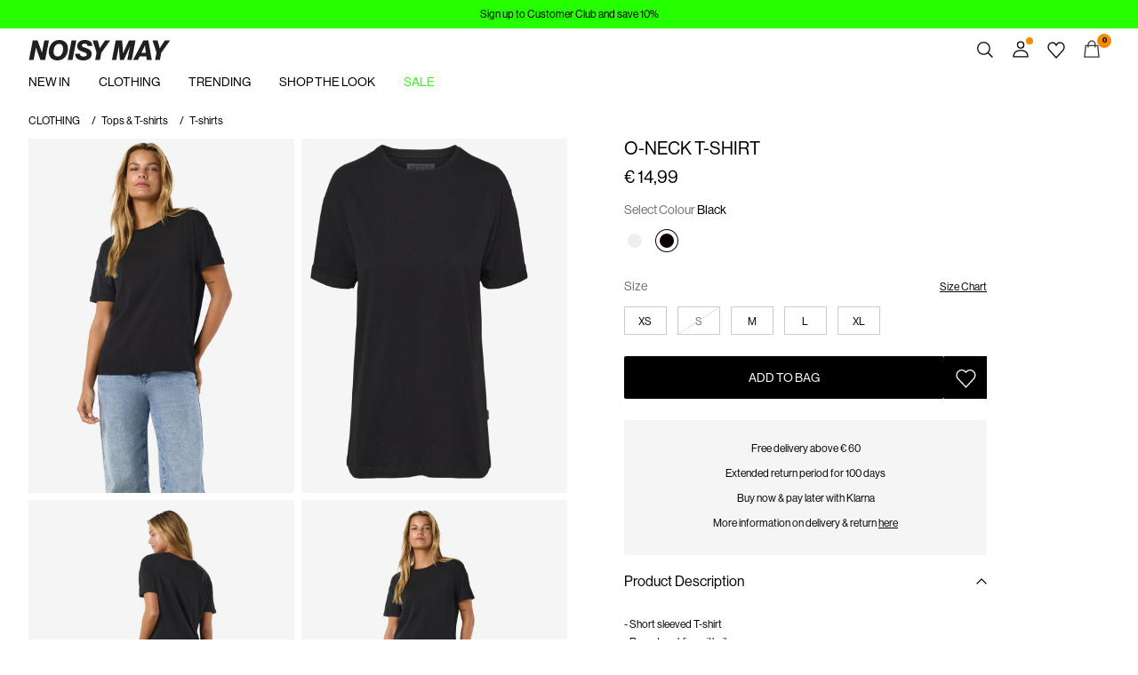

--- FILE ---
content_type: text/html;charset=UTF-8
request_url: https://www.noisymay.com/en-be/o-neck-t-shirt-27010978_Black.html
body_size: 23482
content:


























































<!DOCTYPE html>
<html lang="en"
data-locale="en_BE"
data-environment="2"
data-t="2026-01-14T14:35:58.628Z"
>
<head>

<script type="text/javascript" src="https://www.noisymay.com/en-be/uncached" defer></script>



    
    <script>
        dataLayer = [{"page":{"brand":"nm","market":"BE","lang":"en","type":"pdp"},"ecommerce":{"currencyCode":"EUR","detail":{"actionField":{"list":"packshot"},"products":[{"name":"O-NECK T-SHIRT","id":"5714505107540","brand":"nm","coupon":"","category":"T-Shirt","inStockFlag":1,"bodyType":"","subbrand":"Noisy may","colorFamily":"Black","colorPattern":"27010978_Black","variant":"XS","gender":"Female","length":"","waist":"-","material":"100% Cotton","price":"14.99","salesPrice":"14.99","quantity":"","articleNumber":"27010978","item_list_id":null}],"productVariants":["27010978_BrightWhite","27010978_Black","27010978_Kalamata","27010978_BegoniaPink","27010978_Cappuccino","27010978_FrenchVanilla"]}}}];
    </script>

    <script>
        window.dataLayer.push({
            originalLocation: document.location.protocol + '//' +
                document.location.hostname +
                document.location.pathname +
                document.location.search
        });
    </script>





<script>
    if (!('customElements' in window)) {
        location.replace("/en-be/incompatiblebrowser");
    }
</script>

<script>
    if (/Highstreet/i.test(navigator.userAgent)) {
        document.documentElement.classList.add('highstreet-app');
    }

    if (/canvas/i.test(navigator.userAgent)) {
        document.documentElement.classList.add('canvas-app');
    }
</script>

<script defer type="text/javascript" src="/on/demandware.static/Sites-nm-Site/-/en_BE/v1768372294080/js/main.js"></script>

    <script defer type="text/javascript" src="/on/demandware.static/Sites-nm-Site/-/en_BE/v1768372294080/js/productDetail.js"
        >
    </script>


<meta charset="UTF-8">
<meta http-equiv="x-ua-compatible" content="ie=edge">
<meta name="viewport" content="width=device-width, initial-scale=1.0, minimum-scale=1.0, maximum-scale=2.0">


















    <script>
        window.lipscoreEnabled = false;
    </script>








    <script type="text/javascript">
        window.addEventListener('load', function(){
            if(window.top !== window.self){
                return;
            }

            if (/Highstreet/i.test(navigator.userAgent)) {
                return;
            }

            var script = document.createElement('script');
            script.setAttribute('id', "CookieConsent");
            script.setAttribute('data-culture', "en");
            script.src = 'https://policy.app.cookieinformation.com/uc.js';
            document.head.appendChild(script);
        }, false);

        window.addEventListener('CookieInformationAPIReady', function() {
            if (window.location.href.includes('privacy-policy.html') || 
                window.location.href.includes('cookie-policy.html')) {
                var t = setTimeout(() => {
                    (typeof hideCookieBanner === 'function') && hideCookieBanner();
                    clearTimeout(t);
                }, 10);
            }
        });
    </script>

    

    
    
    <script type="text/javascript">
        function gtag() { dataLayer.push(arguments); }
        gtag('set', 'developer_id.dNzMyY2', true);
        gtag('consent', 'default',
            {
                'ad_storage': 'denied',
                'analytics_storage': 'denied'
            }
        );

        function cookieInformationUpdateConsent () {    
            const cookieCatStatistic = window.CookieInformation.getConsentGivenFor('cookie_cat_statistic');
            if (cookieCatStatistic) {
                window.gtag('consent', 'update', { 'analytics_storage': 'granted' });
            }

            const cookieCatFunctional = window.CookieInformation.getConsentGivenFor('cookie_cat_functional');
            if (cookieCatFunctional) {
                window.gtag('consent', 'update', { 'ad_storage': 'granted' });
            }
        }

        window.addEventListener('CookieInformationConsentGiven', cookieInformationUpdateConsent);
    </script>




<!-- TrustBox script -->



<!-- End TrustBox script -->















<title>O-NECK T-SHIRT | Black | NOISY MAY®</title>

<meta name="description" content="Embrace fashion and comfort with Women's O-NECK T-SHIRT in Black - Explore trendy and urban styles by NOISY MAY. Shop online ✓ 100-day returns ✓"/>
<meta name="keywords" content="Noisy May"/>









    


<!--Google Tag Manager-->


<script>
    window.addEventListener('DOMContentLoaded', function(){
        var l = 'dataLayer';
        window[l] = window[l] || [];
        window[l].push({
            'gtm.start': new Date().getTime(),
            event: 'gtm.js'
        });

        var f = document.getElementsByTagName('script')[0],
            j = document.createElement('script'),
            dl = l != 'dataLayer' ? '&l=' + l : '';
        j.async = true;
        j.src = '//' + 'sst.noisymay.com' + '/gtm.js?id=' + 'GTM-M8L8QRK' + dl;
        f.parentNode.insertBefore(j, f);
    }, false);
</script>

<!--End Google TagManager-->



    
        <meta property="og:image" content="https://www.noisymay.com/on/demandware.static/-/Sites-pim-catalog/default/dw83768f1c/pim-static/NM/27010978/27010978_Black_001.jpg">
    

    
        <meta property="og:type" content="product">
    

    
        <meta property="og:site_name" content="Noisy May">
    

    
        <meta property="og:price:amount" content="14.99">
    

    
        <meta property="og:price:currency" content="EUR">
    

    
        <meta property="og:title" content="O-NECK T-SHIRT | Black | NOISY MAY&reg;">
    

    

    
        <meta property="og:description" content="Embrace fashion and comfort with Women&#39;s O-NECK T-SHIRT in Black - Explore trendy and urban styles by NOISY MAY. Shop online ✓ 100-day returns ✓">
    

    
        <meta name="robots" content="index,follow">
    

    
        <meta property="og:url" content="https://www.noisymay.com/en-be/o-neck-t-shirt-27010978_Black.html">
    


<link rel="icon" type="image/png" href="/on/demandware.static/Sites-nm-Site/-/default/dw37207839/images/favicon-16x16.png" sizes="16x16" />





    
    <link rel="preload" href="/on/demandware.static/Sites-nm-Site/-/en_BE/v1768372294080/fonts/NeueHaasDisplayRoman.woff2" as="font" type="font/woff2" crossorigin="anonymous" />


<link rel="stylesheet" href="/on/demandware.static/Sites-nm-Site/-/en_BE/v1768372294080/css/global.css" />


    <link rel="stylesheet" href="/on/demandware.static/Sites-nm-Site/-/en_BE/v1768372294080/css/product/detail.css"  />

    <link rel="stylesheet" href="/on/demandware.static/Sites-nm-Site/-/en_BE/v1768372294080/css/product/size_guide.css"  />



    <meta name="google-site-verification" content="oSlUZYsvvuKjQqwUm4ebRro6mzjvYPPicGePiyWV9m4" />












<!--<script type="text/javascript">-->
<!--</script>-->







<link rel="canonical" href="https://www.noisymay.com/en-be/o-neck-t-shirt-27010978_Black.html"/>




<link rel="alternate" href="https://www.noisymay.com/en-gb/o-neck-t-shirt-27010978_Black.html" hreflang="en-GB" />

<link rel="alternate" href="https://www.noisymay.com/fr-fr/col-rond-t-shirt-27010978_Black.html" hreflang="fr-FR" />

<link rel="alternate" href="https://www.noisymay.com/de-de/rundhals-t-shirt-27010978_Black.html" hreflang="de-DE" />

<link rel="alternate" href="https://www.noisymay.com/en-nl/o-neck-t-shirt-27010978_Black.html" hreflang="en-NL" />

<link rel="alternate" href="https://www.noisymay.com/en-pl/o-neck-t-shirt-27010978_Black.html" hreflang="en-PL" />

<link rel="alternate" href="https://www.noisymay.com/en-de/o-neck-t-shirt-27010978_Black.html" hreflang="en-DE" />

<link rel="alternate" href="https://www.noisymay.com/en-no/o-neck-t-shirt-27010978_Black.html" hreflang="en-NO" />

<link rel="alternate" href="https://www.noisymay.com/it-it/t-shirt-27010978_Black.html" hreflang="it-IT" />

<link rel="alternate" href="https://www.noisymay.com/en-be/o-neck-t-shirt-27010978_Black.html" hreflang="en-BE" />

<link rel="alternate" href="https://www.noisymay.com/en-fi/o-neck-t-shirt-27010978_Black.html" hreflang="en-FI" />

<link rel="alternate" href="https://www.noisymay.com/pl-pl/okragly-dekolt-t-shirt-27010978_Black.html" hreflang="pl-PL" />

<link rel="alternate" href="https://www.noisymay.com/no-no/o-hals-t-skjorte-27010978_Black.html" hreflang="no-NO" />

<link rel="alternate" href="https://www.noisymay.com/en-es/o-neck-t-shirt-27010978_Black.html" hreflang="en-ES" />

<link rel="alternate" href="https://www.noisymay.com/en-it/o-neck-t-shirt-27010978_Black.html" hreflang="en-IT" />

<link rel="alternate" href="https://www.noisymay.com/fr-ch/col-rond-t-shirt-27010978_Black.html" hreflang="fr-CH" />

<link rel="alternate" href="https://www.noisymay.com/fi-fi/o-paanteinen-t-paita-27010978_Black.html" hreflang="fi-FI" />

<link rel="alternate" href="https://www.noisymay.com/en-at/o-neck-t-shirt-27010978_Black.html" hreflang="en-AT" />

<link rel="alternate" href="https://www.noisymay.com/en-ie/o-neck-t-shirt-27010978_Black.html" hreflang="en-IE" />

<link rel="alternate" href="https://www.noisymay.com/de-ch/rundhals-t-shirt-27010978_Black.html" hreflang="de-CH" />

<link rel="alternate" href="https://www.noisymay.com/en-ch/o-neck-t-shirt-27010978_Black.html" hreflang="en-CH" />

<link rel="alternate" href="https://www.noisymay.com/sv-se/o-ringning-t-shirt-27010978_Black.html" hreflang="sv-SE" />

<link rel="alternate" href="https://www.noisymay.com/da-dk/o-hals-t-shirt-27010978_Black.html" hreflang="da-DK" />

<link rel="alternate" href="https://www.noisymay.com/nl-nl/ronde-hals-t-shirt-27010978_Black.html" hreflang="nl-NL" />

<link rel="alternate" href="https://www.noisymay.com/en-dk/o-neck-t-shirt-27010978_Black.html" hreflang="en-DK" />

<link rel="alternate" href="https://www.noisymay.com/de-at/rundhals-t-shirt-27010978_Black.html" hreflang="de-AT" />

<link rel="alternate" href="https://www.noisymay.com/nl-be/ronde-hals-t-shirt-27010978_Black.html" hreflang="nl-BE" />

<link rel="alternate" href="https://www.noisymay.com/en-fr/o-neck-t-shirt-27010978_Black.html" hreflang="en-FR" />

<link rel="alternate" href="https://www.noisymay.com/es-es/camiseta-27010978_Black.html" hreflang="es-ES" />

<link rel="alternate" href="https://www.noisymay.com/en-se/o-neck-t-shirt-27010978_Black.html" hreflang="en-SE" />

<link rel="alternate" href="https://www.noisymay.com/fr-be/col-rond-t-shirt-27010978_Black.html" hreflang="fr-BE" />

<link rel="alternate" href="https://www.noisymay.com/en-gb/o-neck-t-shirt-27010978_Black.html" hreflang="x-default" />


<script type="text/javascript">//<!--
/* <![CDATA[ (head-active_data.js) */
var dw = (window.dw || {});
dw.ac = {
    _analytics: null,
    _events: [],
    _category: "",
    _searchData: "",
    _anact: "",
    _anact_nohit_tag: "",
    _analytics_enabled: "true",
    _timeZone: "Europe/Amsterdam",
    _capture: function(configs) {
        if (Object.prototype.toString.call(configs) === "[object Array]") {
            configs.forEach(captureObject);
            return;
        }
        dw.ac._events.push(configs);
    },
	capture: function() { 
		dw.ac._capture(arguments);
		// send to CQ as well:
		if (window.CQuotient) {
			window.CQuotient.trackEventsFromAC(arguments);
		}
	},
    EV_PRD_SEARCHHIT: "searchhit",
    EV_PRD_DETAIL: "detail",
    EV_PRD_RECOMMENDATION: "recommendation",
    EV_PRD_SETPRODUCT: "setproduct",
    applyContext: function(context) {
        if (typeof context === "object" && context.hasOwnProperty("category")) {
        	dw.ac._category = context.category;
        }
        if (typeof context === "object" && context.hasOwnProperty("searchData")) {
        	dw.ac._searchData = context.searchData;
        }
    },
    setDWAnalytics: function(analytics) {
        dw.ac._analytics = analytics;
    },
    eventsIsEmpty: function() {
        return 0 == dw.ac._events.length;
    }
};
/* ]]> */
// -->
</script>
<script type="text/javascript">//<!--
/* <![CDATA[ (head-cquotient.js) */
var CQuotient = window.CQuotient = {};
CQuotient.clientId = 'bdtc-nm';
CQuotient.realm = 'BDTC';
CQuotient.siteId = 'nm';
CQuotient.instanceType = 'prd';
CQuotient.locale = 'en_BE';
CQuotient.fbPixelId = '__UNKNOWN__';
CQuotient.activities = [];
CQuotient.cqcid='';
CQuotient.cquid='';
CQuotient.cqeid='';
CQuotient.cqlid='';
CQuotient.apiHost='api.cquotient.com';
/* Turn this on to test against Staging Einstein */
/* CQuotient.useTest= true; */
CQuotient.useTest = ('true' === 'false');
CQuotient.initFromCookies = function () {
	var ca = document.cookie.split(';');
	for(var i=0;i < ca.length;i++) {
	  var c = ca[i];
	  while (c.charAt(0)==' ') c = c.substring(1,c.length);
	  if (c.indexOf('cqcid=') == 0) {
		CQuotient.cqcid=c.substring('cqcid='.length,c.length);
	  } else if (c.indexOf('cquid=') == 0) {
		  var value = c.substring('cquid='.length,c.length);
		  if (value) {
		  	var split_value = value.split("|", 3);
		  	if (split_value.length > 0) {
			  CQuotient.cquid=split_value[0];
		  	}
		  	if (split_value.length > 1) {
			  CQuotient.cqeid=split_value[1];
		  	}
		  	if (split_value.length > 2) {
			  CQuotient.cqlid=split_value[2];
		  	}
		  }
	  }
	}
}
CQuotient.getCQCookieId = function () {
	if(window.CQuotient.cqcid == '')
		window.CQuotient.initFromCookies();
	return window.CQuotient.cqcid;
};
CQuotient.getCQUserId = function () {
	if(window.CQuotient.cquid == '')
		window.CQuotient.initFromCookies();
	return window.CQuotient.cquid;
};
CQuotient.getCQHashedEmail = function () {
	if(window.CQuotient.cqeid == '')
		window.CQuotient.initFromCookies();
	return window.CQuotient.cqeid;
};
CQuotient.getCQHashedLogin = function () {
	if(window.CQuotient.cqlid == '')
		window.CQuotient.initFromCookies();
	return window.CQuotient.cqlid;
};
CQuotient.trackEventsFromAC = function (/* Object or Array */ events) {
try {
	if (Object.prototype.toString.call(events) === "[object Array]") {
		events.forEach(_trackASingleCQEvent);
	} else {
		CQuotient._trackASingleCQEvent(events);
	}
} catch(err) {}
};
CQuotient._trackASingleCQEvent = function ( /* Object */ event) {
	if (event && event.id) {
		if (event.type === dw.ac.EV_PRD_DETAIL) {
			CQuotient.trackViewProduct( {id:'', alt_id: event.id, type: 'raw_sku'} );
		} // not handling the other dw.ac.* events currently
	}
};
CQuotient.trackViewProduct = function(/* Object */ cqParamData){
	var cq_params = {};
	cq_params.cookieId = CQuotient.getCQCookieId();
	cq_params.userId = CQuotient.getCQUserId();
	cq_params.emailId = CQuotient.getCQHashedEmail();
	cq_params.loginId = CQuotient.getCQHashedLogin();
	cq_params.product = cqParamData.product;
	cq_params.realm = cqParamData.realm;
	cq_params.siteId = cqParamData.siteId;
	cq_params.instanceType = cqParamData.instanceType;
	cq_params.locale = CQuotient.locale;
	
	if(CQuotient.sendActivity) {
		CQuotient.sendActivity(CQuotient.clientId, 'viewProduct', cq_params);
	} else {
		CQuotient.activities.push({activityType: 'viewProduct', parameters: cq_params});
	}
};
/* ]]> */
// -->
</script>
<!-- Demandware Apple Pay -->

<style type="text/css">ISAPPLEPAY{display:inline}.dw-apple-pay-button,.dw-apple-pay-button:hover,.dw-apple-pay-button:active{background-color:black;background-image:-webkit-named-image(apple-pay-logo-white);background-position:50% 50%;background-repeat:no-repeat;background-size:75% 60%;border-radius:5px;border:1px solid black;box-sizing:border-box;margin:5px auto;min-height:30px;min-width:100px;padding:0}
.dw-apple-pay-button:after{content:'Apple Pay';visibility:hidden}.dw-apple-pay-button.dw-apple-pay-logo-white{background-color:white;border-color:white;background-image:-webkit-named-image(apple-pay-logo-black);color:black}.dw-apple-pay-button.dw-apple-pay-logo-white.dw-apple-pay-border{border-color:black}</style>


    
        <script type="application/ld+json">
            {"@context":"https://schema.org/","@type":"Product","name":"O-NECK T-SHIRT","description":"- Short sleeved T-shirt  - Round neckline with rib - Soft, stretchy quality - Loose fit - Length: 62 cm in a size S","mpn":"27010978_Black","sku":"27010978_Black","color":"Black","brand":{"@type":"Brand","name":"Noisy May"},"image":["https://www.noisymay.com/dw/image/v2/BDTC_PRD/on/demandware.static/-/Sites-pim-catalog/default/dw44a1bf6b/pim-static/NM/27010978/27010978_Black_003.jpg?sw=900&sh=1200&strip=false","https://www.noisymay.com/dw/image/v2/BDTC_PRD/on/demandware.static/-/Sites-pim-catalog/default/dw83768f1c/pim-static/NM/27010978/27010978_Black_001.jpg?sw=900&sh=1200&strip=false","https://www.noisymay.com/dw/image/v2/BDTC_PRD/on/demandware.static/-/Sites-pim-catalog/default/dwd2c83237/pim-static/NM/27010978/27010978_Black_005.jpg?sw=900&sh=1200&strip=false","https://www.noisymay.com/dw/image/v2/BDTC_PRD/on/demandware.static/-/Sites-pim-catalog/default/dw6e2c18f4/pim-static/NM/27010978/27010978_Black_004.jpg?sw=900&sh=1200&strip=false","https://www.noisymay.com/dw/image/v2/BDTC_PRD/on/demandware.static/-/Sites-pim-catalog/default/dwa33aba88/pim-static/NM/27010978/27010978_Black_006.jpg?sw=900&sh=1200&strip=false","https://www.noisymay.com/dw/image/v2/BDTC_PRD/on/demandware.static/-/Sites-pim-catalog/default/dwf62f8018/pim-static/NM/27010978/27010978_Black_007.jpg?sw=900&sh=1200&strip=false"],"offers":{"url":"https://www.noisymay.com/en-be/o-neck-t-shirt-27010978_Black.html","@type":"Offer","priceCurrency":"EUR","price":"14.99","availability":"https://schema.org/InStock","shippingDetails":[{"@type":"OfferShippingDetails","shippingLabel":"EXPRESS","shippingDestination":{"@type":"DefinedRegion","addressCountry":"BE"},"shippingRate":{"@type":"MonetaryAmount","value":"14.95","currency":"EUR"},"deliveryTime":{"@type":"ShippingDeliveryTime","handlingTime":{"@type":"QuantitativeValue","minValue":1,"maxValue":2,"unitCode":"d"},"transitTime":{"@type":"QuantitativeValue","minValue":1,"maxValue":2,"unitCode":"d"}}},{"@type":"OfferShippingDetails","shippingLabel":"STANDARD","shippingDestination":{"@type":"DefinedRegion","addressCountry":"BE"},"shippingRate":{"@type":"MonetaryAmount","value":"4.95","currency":"EUR"},"deliveryTime":{"@type":"ShippingDeliveryTime","handlingTime":{"@type":"QuantitativeValue","minValue":2,"maxValue":3,"unitCode":"d"},"transitTime":{"@type":"QuantitativeValue","minValue":1,"maxValue":5,"unitCode":"d"}}},{"@type":"OfferShippingDetails","shippingLabel":"STANDARD","shippingDestination":{"@type":"DefinedRegion","addressCountry":"BE"},"shippingRate":{"@type":"MonetaryAmount","value":"4.95","currency":"EUR"},"deliveryTime":{"@type":"ShippingDeliveryTime","handlingTime":{"@type":"QuantitativeValue","minValue":2,"maxValue":3,"unitCode":"d"},"transitTime":{"@type":"QuantitativeValue","minValue":1,"maxValue":5,"unitCode":"d"}}},{"@type":"OfferShippingDetails","shippingLabel":"STANDARD","shippingDestination":{"@type":"DefinedRegion","addressCountry":"BE"},"shippingRate":{"@type":"MonetaryAmount","value":"4.95","currency":"EUR"},"deliveryTime":{"@type":"ShippingDeliveryTime","handlingTime":{"@type":"QuantitativeValue","minValue":2,"maxValue":3,"unitCode":"d"},"transitTime":{"@type":"QuantitativeValue","minValue":1,"maxValue":5,"unitCode":"d"}}}]}}
        </script>
    
        <script type="application/ld+json">
            {"@context":"https://schema.org/","@type":"ProductGroup","productGroupID":"27010978","name":"O-NECK T-SHIRT","description":"- Short sleeved T-shirt  - Round neckline with rib - Soft, stretchy quality - Loose fit - Length: 62 cm in a size S","brand":{"@type":"Brand","name":"Noisy May"},"variesBy":["https://schema.org/color","https://schema.org/size"],"hasVariant":[{"@context":"https://schema.org/","@type":"Product","sku":"27010978_BrightWhite","gtin13":"5714505108301","name":"O-NECK T-SHIRT","color":"White","size":"S","image":"https://www.noisymay.com/dw/image/v2/BDTC_PRD/on/demandware.static/-/Sites-pim-catalog/default/dwbcb63e21/pim-static/NM/27010978/27010978_BrightWhite_001.jpg?sw=900&sh=1200&strip=false","offers":{"@type":"Offer","url":"https://www.noisymay.com/en-be/o-neck-t-shirt-5714505108301.html","priceCurrency":"EUR","price":"14.99","availability":"https://schema.org/OutOfStock"}},{"@context":"https://schema.org/","@type":"Product","sku":"27010978_BrightWhite","gtin13":"5714505108318","name":"O-NECK T-SHIRT","color":"White","size":"L","image":"https://www.noisymay.com/dw/image/v2/BDTC_PRD/on/demandware.static/-/Sites-pim-catalog/default/dwbcb63e21/pim-static/NM/27010978/27010978_BrightWhite_001.jpg?sw=900&sh=1200&strip=false","offers":{"@type":"Offer","url":"https://www.noisymay.com/en-be/o-neck-t-shirt-5714505108318.html","priceCurrency":"EUR","price":"14.99","availability":"https://schema.org/InStock"}},{"@context":"https://schema.org/","@type":"Product","sku":"27010978_BrightWhite","gtin13":"5714505108325","name":"O-NECK T-SHIRT","color":"White","size":"XL","image":"https://www.noisymay.com/dw/image/v2/BDTC_PRD/on/demandware.static/-/Sites-pim-catalog/default/dwbcb63e21/pim-static/NM/27010978/27010978_BrightWhite_001.jpg?sw=900&sh=1200&strip=false","offers":{"@type":"Offer","url":"https://www.noisymay.com/en-be/o-neck-t-shirt-5714505108325.html","priceCurrency":"EUR","price":"14.99","availability":"https://schema.org/InStock"}},{"@context":"https://schema.org/","@type":"Product","sku":"27010978_BrightWhite","gtin13":"5714505108295","name":"O-NECK T-SHIRT","color":"White","size":"XS","image":"https://www.noisymay.com/dw/image/v2/BDTC_PRD/on/demandware.static/-/Sites-pim-catalog/default/dwbcb63e21/pim-static/NM/27010978/27010978_BrightWhite_001.jpg?sw=900&sh=1200&strip=false","offers":{"@type":"Offer","url":"https://www.noisymay.com/en-be/o-neck-t-shirt-5714505108295.html","priceCurrency":"EUR","price":"14.99","availability":"https://schema.org/InStock"}},{"@context":"https://schema.org/","@type":"Product","sku":"27010978_BrightWhite","gtin13":"5714503752377","name":"O-NECK T-SHIRT","color":"White","size":"M","image":"https://www.noisymay.com/dw/image/v2/BDTC_PRD/on/demandware.static/-/Sites-pim-catalog/default/dwbcb63e21/pim-static/NM/27010978/27010978_BrightWhite_001.jpg?sw=900&sh=1200&strip=false","offers":{"@type":"Offer","url":"https://www.noisymay.com/en-be/o-neck-t-shirt-5714503752377.html","priceCurrency":"EUR","price":"14.99","availability":"https://schema.org/InStock"}},{"@context":"https://schema.org/","@type":"Product","sku":"27010978_Black","gtin13":"5714505107540","name":"O-NECK T-SHIRT","color":"Black","size":"XS","image":"https://www.noisymay.com/dw/image/v2/BDTC_PRD/on/demandware.static/-/Sites-pim-catalog/default/dw83768f1c/pim-static/NM/27010978/27010978_Black_001.jpg?sw=900&sh=1200&strip=false","offers":{"@type":"Offer","url":"https://www.noisymay.com/en-be/o-neck-t-shirt-5714505107540.html","priceCurrency":"EUR","price":"14.99","availability":"https://schema.org/InStock"}},{"@context":"https://schema.org/","@type":"Product","sku":"27010978_Black","gtin13":"5714505107557","name":"O-NECK T-SHIRT","color":"Black","size":"S","image":"https://www.noisymay.com/dw/image/v2/BDTC_PRD/on/demandware.static/-/Sites-pim-catalog/default/dw83768f1c/pim-static/NM/27010978/27010978_Black_001.jpg?sw=900&sh=1200&strip=false","offers":{"@type":"Offer","url":"https://www.noisymay.com/en-be/o-neck-t-shirt-5714505107557.html","priceCurrency":"EUR","price":"14.99","availability":"https://schema.org/OutOfStock"}},{"@context":"https://schema.org/","@type":"Product","sku":"27010978_Black","gtin13":"5714505107564","name":"O-NECK T-SHIRT","color":"Black","size":"L","image":"https://www.noisymay.com/dw/image/v2/BDTC_PRD/on/demandware.static/-/Sites-pim-catalog/default/dw83768f1c/pim-static/NM/27010978/27010978_Black_001.jpg?sw=900&sh=1200&strip=false","offers":{"@type":"Offer","url":"https://www.noisymay.com/en-be/o-neck-t-shirt-5714505107564.html","priceCurrency":"EUR","price":"14.99","availability":"https://schema.org/InStock"}},{"@context":"https://schema.org/","@type":"Product","sku":"27010978_Black","gtin13":"5714505107571","name":"O-NECK T-SHIRT","color":"Black","size":"XL","image":"https://www.noisymay.com/dw/image/v2/BDTC_PRD/on/demandware.static/-/Sites-pim-catalog/default/dw83768f1c/pim-static/NM/27010978/27010978_Black_001.jpg?sw=900&sh=1200&strip=false","offers":{"@type":"Offer","url":"https://www.noisymay.com/en-be/o-neck-t-shirt-5714505107571.html","priceCurrency":"EUR","price":"14.99","availability":"https://schema.org/InStock"}},{"@context":"https://schema.org/","@type":"Product","sku":"27010978_Black","gtin13":"5714503752322","name":"O-NECK T-SHIRT","color":"Black","size":"M","image":"https://www.noisymay.com/dw/image/v2/BDTC_PRD/on/demandware.static/-/Sites-pim-catalog/default/dw83768f1c/pim-static/NM/27010978/27010978_Black_001.jpg?sw=900&sh=1200&strip=false","offers":{"@type":"Offer","url":"https://www.noisymay.com/en-be/o-neck-t-shirt-5714503752322.html","priceCurrency":"EUR","price":"14.99","availability":"https://schema.org/InStock"}}]}
        </script>
    
        <script type="application/ld+json">
            {"@context":"https://schema.org/","@type":"BreadcrumbList","itemListElement":[{"@type":"ListItem","position":1,"item":{"@id":"https://www.noisymay.com/en-be/home","name":"Home"}},{"@type":"ListItem","position":2,"item":{"@id":"/en-be/clothing/","name":"CLOTHING"}},{"@type":"ListItem","position":3,"item":{"@id":"/en-be/clothing/tops-t-shirts/","name":"Tops & T-shirts"}},{"@type":"ListItem","position":4,"item":{"@id":"/en-be/tops-t-shirts/t-shirts/","name":"T-shirts"}}]}
        </script>
    



<meta name=version content=1.0.1207 />

</head>
<body
id="site-nm"
data-ping-url="https://www.noisymay.com/en-be/ping"
data-wishlist-enabled="true"
data-wishlist-add="/en-be/wishlist/addproduct"
data-wishlist-remove="/on/demandware.store/Sites-nm-Site/en_BE/Wishlist-RemoveProduct"
data-wishlist="/on/demandware.store/Sites-nm-Site/en_BE/Wishlist-GetListJson"
data-mc-url="/on/demandware.store/Sites-nm-Site/en_BE/MCAnalytics-Handle"
class="page-product-show"
>
<!-- VoyadoTracking Script --><script>(function (i, s, o, g, r, a, m) {i['VoyadoAnalyticsObject'] = r;i[r] = i[r] || function () { (i[r].q = i[r].q || []).push(arguments) }, i[r].l = 1 * new Date();a = s.createElement(o), m = s.getElementsByTagName(o)[0];a.async = 1;a.src = g;m.parentNode.insertBefore(a, m)})(window, document, 'script', 'https://assets.voyado.com/jsfiles/analytics_0.1.7.min.js', 'va');va('setTenant', 'noisymay');</script><!-- End VoyadoTracking Script --><!-- VoyadoTracking Variables --><script>window.VOYADO_TRACKING = true; 
window.VOYADO_TRACK_PRODUCT_VIEW = true; 
window.VOYADO_TRACK_ABANDONED_CART = true; 
window.VOYADO_GET_CONTACT_URL = '/on/demandware.store/Sites-nm-Site/en_BE/VoyadoTracking-GetContactId'; 
window.VOYADO_GET_CART_URL = '/on/demandware.store/Sites-nm-Site/en_BE/VoyadoTracking-GetCart'; 
</script><!-- End VoyadoTracking Variables --><!-- VoyadoTracking PDP --><script>window.VOYADO_TRIGGER_PVIEW = true; 
window.VOYADO_PVIEW_PID = '5714505107540'; 
window.VOYADO_PVIEW_CAT = 'T-shirts'; 
</script><!-- End VoyadoTracking PDP --><!-- Relewise Script --><script>(function (i, s, o, g, r, a, m) {a = s.createElement(o), m = s.getElementsByTagName(o)[0];a.async = 1;a.src = g;m.parentNode.insertBefore(a, m)})(window, document, 'script', 'https://www.noisymay.com/on/demandware.store/Sites-nm-Site/en_BE/Relewise-Tracking');</script><!-- End Relewise Tracking Script -->

<svg version="1.1" xmlns="http://www.w3.org/2000/svg" xmlns:xlink="http://www.w3.org/2000/svg" style="display: none;">
    <defs>
        <g id="icon-wishlist">
            <path d="M12.3012 18.5199L6.97882 12.9076C6.36706 12.2578 6 11.3716 6 10.4855C6 8.53594 7.52941 6.99994 9.42588 6.99994C10.5882 6.99994 11.6282 7.59071 12.24 8.47686C12.8518 7.59071 13.9529 6.99994 15.0541 6.99994C16.9506 6.99994 18.48 8.53594 18.48 10.4855C18.48 11.3716 18.1129 12.2578 17.5012 12.9076L12.3012 18.5199Z" />
        </g>
        <g id="icon-wishlist-service">
            <path fill-rule="evenodd" clip-rule="evenodd" d="M21 9.00708C21 6.24175 18.8937 4 16.2955 4C14.379 4 12.7333 5.22144 12 6.97114C11.2666 5.22144 9.62096 4 7.70454 4C5.10631 4 3 6.24176 3 9.00708C3 10.3599 3.50631 11.5851 4.32545 12.4862L11.9823 21L19.6746 12.4862C20.4937 11.5851 21 10.3599 21 9.00708Z" stroke="#000000" />
        </g>
        <g id="icon-toggle-four">
            <rect width="7" height="7"/>
            <rect x="9" width="7" height="7"/>
            <rect y="9" width="7" height="7"/>
            <rect x="9" y="9" width="7" height="7"/>
        </g>
        <g id="icon-toggle-two">
            <rect width="7" height="16"/>
            <rect x="9" width="7" height="16"/>
        </g>
        <g id="icon-toggle-one">
            <rect width="16" height="16"/>
        </g>
    </defs>
</svg>




<!--Google Tag Manager-->

<noscript>
<iframe src="//sst.noisymay.com/ns.html?id=GTM-M8L8QRK" height="0" width="0" style="display:none;visibility:hidden;"></iframe>
</noscript>

<!--End Google Tag Manager-->
<div class="page" data-action="Product-Show" data-querystring="pid=27010978_Black">















































	 


	


    
        
        <div class="slim-banner" data-layer-promotion-view="{&quot;id&quot;:&quot;Slim banner&quot;,&quot;name&quot;:&quot;Slim banner widget&quot;,&quot;row_id&quot;:&quot;slim-header-banner&quot;,&quot;column_id&quot;:1}">
            <div class="slim-banner-wrapper">
                
                    
                    
                        
                        
                            
                                <style type="text/css">
                                    .slim-banner { background-color: #26ff00 !important;}
.slim-banner .slim-banner-controls { background-color: #26ff00 !important;}
.slim-banner, .slim-banner a { color: #000000 !important;}
.slim-banner .slim-banner-controls .slim-banner-button { background-color: #000000 !important;}
                                </style>
                            
                            <p data-layer-action="widgetClick"
                            data-layer-click-info="{&quot;event&quot;:&quot;promotionClick&quot;,&quot;ecommerce&quot;:{&quot;promoClick&quot;:{&quot;promotions&quot;:[{&quot;id&quot;:&quot;Slim banner&quot;,&quot;name&quot;:&quot;Slim banner widget&quot;,&quot;row_id&quot;:&quot;slim-header-banner&quot;,&quot;column_id&quot;:1}]}}}"
                            data-promo-action-info="Slim banner link"
                            >
                                <a href="https://www.noisymay.com/share?register=true&sc=slimbanner">Sign up to Customer Club and save 10%</a>
                            </p>
                        
                    
                
                
                
            </div>
        </div>
        <script type="text/javascript">
            if (false || !/canvas/i.test(navigator.userAgent)) {
                document.body.classList.add('slim-banner--visible');
            }
        </script>
    

 
	



<div class="menu-overlay menu-overlay--backdrop" aria-hidden="true"></div>

<div class="mini-cart-overlay" aria-hidden="true"></div>
<div class="account-menu-overlay" aria-hidden="true"></div>


<div class="service-bar__top-navigation">
    <button
        class="service-bar__back-button js-back-button"
        title="Go Back"
        data-home-link="https://www.noisymay.com/en-be/home"
        aria-label="Go Back"></button>

    

    <button 
        class="service-bar__search-button-app icon__link"
        title="Search"
        data-placeholder="Search"
        data-event-label="App Top Bar"
        aria-label="Search"></button>
</div>

<div class="service-bar__bottom-navigation">
    <a 
        class="bottom-navigation__home-button "
        title="Home"
        href="/en-be/home"
        data-layer-action="serviceBarIconClick"
        data-label="Home | App Bottom Bar">
        <svg viewBox="0 0 24 24">
            <use href="https://www.noisymay.com/on/demandware.static/Sites-nm-Site/-/en_BE/v1768372294080/images/icon-defs-app.svg#icon-home-app"></use>
        </svg>
        <span>Home</span>
    </a>

    <button 
        class="bottom-navigation__menu-button js-menu-burger-button-app"
        title="Menu"
        data-menu-action="openMenu"
        data-menu-label="App Bottom Bar"
        aria-label="Menu">
        <svg viewBox="0 0 24 24">
            <use href="https://www.noisymay.com/on/demandware.static/Sites-nm-Site/-/en_BE/v1768372294080/images/icon-defs-app.svg#icon-burger-app"></use>
        </svg>
        <span>Menu</span>
    </button>

    <a 
        class="bottom-navigation__wishlist-button "
        title="Wishlist"
        href="/en-be/wishlist"
        data-layer-action="serviceBarIconClick"
        data-label="Wishlist | App Bottom Bar">
        <svg viewBox="0 0 24 24">
            <use href="https://www.noisymay.com/on/demandware.static/Sites-nm-Site/-/en_BE/v1768372294080/images/icon-defs-app.svg#icon-wishlist-app"></use>
        </svg>
        <span>Wishlist</span>
    </a>

    <a 
        class="bottom-navigation__minicart-button "
        title="Bag"
        href="/en-be/cart"
        data-action-url="/en-be/minicart"
        data-layer-action="serviceBarIconClick"
        data-label="Bag | App Bottom Bar">
        <svg viewBox="0 0 24 24">
            <use href="https://www.noisymay.com/on/demandware.static/Sites-nm-Site/-/en_BE/v1768372294080/images/icon-defs-app.svg#icon-minicart-app"></use>
        </svg>
        <span>Bag</span>
    </a>

    
    <a 
        class="bottom-navigation__account-button js-registered hidden "
        title="Account"
        href="/en-be/account"
        data-layer-action="serviceBarIconClick"
        data-label="My account | App Bottom Bar">
        <svg viewBox="0 0 24 24">
            <use href="https://www.noisymay.com/on/demandware.static/Sites-nm-Site/-/en_BE/v1768372294080/images/icon-defs-app.svg#icon-account-app"></use>
        </svg>
        <span>Account</span>
    </a>
    <a 
        class="bottom-navigation__account-button js-unregistered "
        title="Account"
        href="/en-be/login"
        data-layer-action="serviceBarIconClick"
        data-label="Sign in | App Bottom Bar">
        <svg viewBox="0 0 24 24">
            <use href="https://www.noisymay.com/on/demandware.static/Sites-nm-Site/-/en_BE/v1768372294080/images/icon-defs-app.svg#icon-account-app"></use>
        </svg>
        <span>Account</span>
        <span class="bottom-navigation__account-notification"></span>
    </a>
</div>



<div class="page-header-container">
    <header class="header header--primary  header--icon-bar">
    <div class="header__service-bar-mobile">
        <button class="service-bar-mobile__menu-button js-menu-burger-button"
            data-menu-action="openMenu"
            aria-label="Menu">
                <span class="service-bar__text-icon">Menu</span>
            </button>
        <div class="service-bar-mobile__search-placeholder"></div>
    </div>

    
    <div class="header__logo">
        <a
    href="/en-be/home"
    class="header__logo-link "
    title="Return to Home Page"
    data-layer-action="logoClick"
    tabindex="0">
</a>

    </div>

    
    



<div class="header__service-bar">
    <div class="service-bar">
        
        <div class="service-bar__search">
            <button class="service-bar__search-button service-bar__icon"
                    type="button"
                    title="Search"
                    data-placeholder="Search"
                    aria-label="Search">
                    <span class="service-bar__text-icon">Search</span> 
            </button>
        </div>

        
        <div class="service-bar__account  account-menu">
            <div class="account-menu__button js-registered hidden">
                <a class="service-bar__icon"
                    href="/en-be/account"
                    data-layer-action="myAccountClick"
                    data-label="My account"
                    title="My Account">
                    <span class="service-bar__text-icon">Account</span> 
                </a>
            </div>
            <div class="account-menu__button js-unregistered hidden">
                <a class=" service-bar__icon"
                    href="/en-be/login"
                    data-layer-action="myAccountClick"
                    data-label="Sign in"
                    title="Sign in">
                    <span class="service-bar__text-icon">Account</span> 
                </a>
                <span class="account-menu__button-notification"></span>
            </div>

            <div class="account-menu__flyout">
                <ul class="account-menu__list" tabindex="-1">
                    <li>
                        <a href="/en-be/account" 
                            tabindex="-1" 
                            aria-hidden="true"
                            data-layer-action="myAccountDropdownClick"
                            data-label="Dashboard"
                        >
                            Overview
                        </a>
                    </li>
                    <li>
                        <a href="https://www.noisymay.com/en-be/account/orders"
                            tabindex="-1" 
                            aria-hidden="true"
                            data-layer-action="myAccountDropdownClick"
                            data-label="Order history"
                        >
                            Orders
                        </a>
                    </li>
                    
                    <li>
                        <a href="https://www.noisymay.com/en-be/account/profile"
                            tabindex="-1" 
                            aria-hidden="true"
                            data-layer-action="myAccountDropdownClick"
                            data-label="Profile"
                        >
                            Profile
                        </a>
                    </li>
                    
                        <li>
                            <a href="/en-be/account/newsletter-edit"
                                tabindex="-1" 
                                aria-hidden="true"
                                data-layer-action="myAccountDropdownClick"
                                data-label="Newsletter"
                            >
                                Newsletters
                            </a>
                        </li>
                    
                    <li class="account-menu__list-item account-menu__list-item--wishlist">
                        <a href="/en-be/wishlist"
                            tabindex="-1" 
                            aria-hidden="true"
                            data-layer-action="myAccountDropdownClick"
                            data-label="Wishlist"
                        >
                            Wishlist
                        </a>
                    </li>
                    <li>
                        <a href="https://www.noisymay.com/en-be/account/addresses"
                            tabindex="-1" 
                            aria-hidden="true"
                            data-layer-action="myAccountDropdownClick"
                            data-label="Addresses"
                        >
                            Addresses
                        </a>
                    </li>
                    <li class="account-menu__list-item account-menu__list-item--support">
                        <a href="https://support.noisymay.com/hc/en-be"
                            tabindex="-1" 
                            aria-hidden="true"
                            data-layer-action="myAccountDropdownClick"
                            data-label="Support"
                        >
                            Support
                        </a>
                    </li>
                    <li>
                        <a href="/en-be/logout"
                            tabindex="-1" 
                            aria-hidden="true"
                            data-layer-action="myAccountDropdownClick"
                            data-click-action="logout"
                            data-label="Sign out"
                        >
                            Sign Out
                        </a>
                    </li>
                </ul>
            </div>
        </div>

        
            
            <div class="service-bar__wishlist">
                <a class="service-bar__wishlist-button service-bar__icon"
                    href="/en-be/wishlist"
                    title="Wishlist"
                    data-layer-action="serviceBarIconClick"
                    data-label="Wishlist"
                >
                    <svg viewBox="0 0 24 24">
                        <use href="#icon-wishlist-service"></use>
                    </svg>

                    <span class="service-bar__wishlist-button__count hidden">
                        
                        0
                    </span>
                </a>
            </div>
        

        
        <div class="service-bar__minicart-button service-bar__icon mini-cart"
            href="/en-be/cart"
            data-action-url="/en-be/minicart"
            data-layer-action="serviceBarIconClick"
            data-label="Bag"
        >
            
<a href="https://www.noisymay.com/en-be/cart" title="Bag" aria-haspopup="true">
    <span class="service-bar__text-icon">Bag</span> 
    <span class="mini-cart__quantity mini-cart__quantity--hidden">
        
        0
    </span>
</a>
<div class="mini-cart__flyout">
    <div class="mini-cart__flyout__wrapper mini-cart__flyout__wrapper--placeholder loading-state-active-element">

    </div>
    <div class="remove-modal" id="removeProductModal" tabindex="-1" role="dialog" aria-labelledby="removeProductItemModal">
    <div class="remove-modal__content">
        <div class="remove-modal__body delete-confirmation-body" id="removeProductItemModal">
            Do you want to remove this product?
            <span class="remove-modal__bonus-info">Removing this product will also remove the free gift(s) from your bag.</span>
        </div>
        <div class="remove-modal__buttons">
            <button type="button" class="remove-modal__button--outline remove-modal__button-cancel" 
                    data-layer-action="cancelRemoveCartItem" 
                    data-dismiss="modal"
                    data-click-action="cancelRemove">
                Cancel
            </button>
            <button type="button" class="remove-modal__button--primary remove-modal__button-confirm"
                    data-dismiss="modal"
                    data-action=""
                    data-click-action="confirmRemove">
                Remove
            </button>
        </div>
    </div>
</div>

</div>

        </div>
    </div>
</div>


    
    <div class="header__menu" data-burger-menu="default">
        <div class="menu-overlay-burger" data-menu-action="closeMenu"></div>
        <button
            class="menu-burger-close"
            type="button"
            data-menu-action="closeMenu"
            title="Close"
            aria-label="Close"></button>

        























































<nav class="menu-top-navigation 
    
     ">
        <nav class="menu-top-navigation-strip-container"
     data-inline-flyouts="false"
     data-combined-flyouts-url="https://www.noisymay.com/en-be/topmenuflyouts"
>
    <ul class="menu-top-navigation-strip" role="menu">
        
            
                
            

            <li class="menu-top-navigation-strip__item "
                data-flyout-url="https://www.noisymay.com/on/demandware.store/Sites-nm-Site/en_BE/Menu-TopMenuCategory?category=nm-new-in"
                data-topmenu-category-id="nm-new-in"
                data-hover-menu-active="false"
                data-hover-menu-clickable="false"
            >
                <a
                    class="menu-top-navigation__link"
                    href="/en-be/new-in/"
                    target="_self"
                    data-menu-category="nm-new-in"
                    data-title="NEW IN"
                    data-layer-action="topMenuMainCategoryClick"
                    style=""
                    tabindex="0">
                    NEW IN
                    
                </a>
                
                
                    <button
                        aria-expanded="false"
                        aria-haspopup="menu"
                        role="menuitem"
                        tabindex="0"
                        class="menu-top-navigation__accessibility_button">
                        <svg aria-hidden="true" focusable="false" viewBox="0 0 24 24" role="img" width="24px" height="24px" fill="none">
                            <path stroke="currentColor" stroke-width="1.5" d="M17.5 9.25l-5.5 5.5-5.5-5.5"></path>
                        </svg>
                    </button>
                
            </li>
        
            
                
            

            <li class="menu-top-navigation-strip__item "
                data-flyout-url="https://www.noisymay.com/on/demandware.store/Sites-nm-Site/en_BE/Menu-TopMenuCategory?category=nm-shop-by-category"
                data-topmenu-category-id="nm-shop-by-category"
                data-hover-menu-active="false"
                data-hover-menu-clickable="false"
            >
                <a
                    class="menu-top-navigation__link"
                    href="/en-be/clothing/"
                    target="_self"
                    data-menu-category="nm-shop-by-category"
                    data-title="CLOTHING"
                    data-layer-action="topMenuMainCategoryClick"
                    style=""
                    tabindex="0">
                    CLOTHING
                    
                </a>
                
                
                    <button
                        aria-expanded="false"
                        aria-haspopup="menu"
                        role="menuitem"
                        tabindex="0"
                        class="menu-top-navigation__accessibility_button">
                        <svg aria-hidden="true" focusable="false" viewBox="0 0 24 24" role="img" width="24px" height="24px" fill="none">
                            <path stroke="currentColor" stroke-width="1.5" d="M17.5 9.25l-5.5 5.5-5.5-5.5"></path>
                        </svg>
                    </button>
                
            </li>
        
            
                
            

            <li class="menu-top-navigation-strip__item "
                data-flyout-url="https://www.noisymay.com/on/demandware.store/Sites-nm-Site/en_BE/Menu-TopMenuCategory?category=nm-trending-products"
                data-topmenu-category-id="nm-trending-products"
                data-hover-menu-active="false"
                data-hover-menu-clickable="false"
            >
                <a
                    class="menu-top-navigation__link"
                    href="/en-be/trending-products/"
                    target="_self"
                    data-menu-category="nm-trending-products"
                    data-title="TRENDING"
                    data-layer-action="topMenuMainCategoryClick"
                    style=""
                    tabindex="0">
                    TRENDING
                    
                </a>
                
                
                    <button
                        aria-expanded="false"
                        aria-haspopup="menu"
                        role="menuitem"
                        tabindex="0"
                        class="menu-top-navigation__accessibility_button">
                        <svg aria-hidden="true" focusable="false" viewBox="0 0 24 24" role="img" width="24px" height="24px" fill="none">
                            <path stroke="currentColor" stroke-width="1.5" d="M17.5 9.25l-5.5 5.5-5.5-5.5"></path>
                        </svg>
                    </button>
                
            </li>
        
            
                
            

            <li class="menu-top-navigation-strip__item "
                data-flyout-url="https://www.noisymay.com/on/demandware.store/Sites-nm-Site/en_BE/Menu-TopMenuCategory?category=nm-shop-the-look"
                data-topmenu-category-id="nm-shop-the-look"
                data-hover-menu-active="false"
                data-hover-menu-clickable="false"
            >
                <a
                    class="menu-top-navigation__link"
                    href="/en-be/shop-the-look-and-get-10--off-%E2%9A%A1/"
                    target="_self"
                    data-menu-category="nm-shop-the-look"
                    data-title="SHOP THE LOOK"
                    data-layer-action="topMenuMainCategoryClick"
                    style=""
                    tabindex="0">
                    SHOP THE LOOK
                    
                </a>
                
                
                    <button
                        aria-expanded="false"
                        aria-haspopup="menu"
                        role="menuitem"
                        tabindex="0"
                        class="menu-top-navigation__accessibility_button">
                        <svg aria-hidden="true" focusable="false" viewBox="0 0 24 24" role="img" width="24px" height="24px" fill="none">
                            <path stroke="currentColor" stroke-width="1.5" d="M17.5 9.25l-5.5 5.5-5.5-5.5"></path>
                        </svg>
                    </button>
                
            </li>
        
            
                
            

            <li class="menu-top-navigation-strip__item "
                data-flyout-url="https://www.noisymay.com/on/demandware.store/Sites-nm-Site/en_BE/Menu-TopMenuCategory?category=nm-sale"
                data-topmenu-category-id="nm-sale"
                data-hover-menu-active="false"
                data-hover-menu-clickable="false"
            >
                <a
                    class="menu-top-navigation__link"
                    href="/en-be/promos/"
                    target="_self"
                    data-menu-category="nm-sale"
                    data-title="SALE"
                    data-layer-action="topMenuMainCategoryClick"
                    style="color: #26ff00;"
                    tabindex="0">
                    SALE
                    
                </a>
                
                
                    <button
                        aria-expanded="false"
                        aria-haspopup="menu"
                        role="menuitem"
                        tabindex="0"
                        class="menu-top-navigation__accessibility_button">
                        <svg aria-hidden="true" focusable="false" viewBox="0 0 24 24" role="img" width="24px" height="24px" fill="none">
                            <path stroke="currentColor" stroke-width="1.5" d="M17.5 9.25l-5.5 5.5-5.5-5.5"></path>
                        </svg>
                    </button>
                
            </li>
        

        
 
    </ul>
</nav>


<div
    class="menu-top-navigation-flyout"
    aria-hidden="true"
    tabindex="-1"></div>

<script src="/on/demandware.static/Sites-nm-Site/-/en_BE/v1768372294080/js/menu/top_menu.js" defer></script>

</nav>

<div class="menu-burger menu-burger--slide " data-js-width="default">
    <nav class="menu-burger-content" aria-label="Main Menu">
        


<div
    class="menu-burger__category menu-burger__category--root"
    data-category-id="__root__">
    
        








    
    

    






    <p
        class="menu_burger__category__item category-level-1 category-has-children "
        data-category-item-id="nm-new-in"
        data-menu-action="slide">
        <a href="/en-be/new-in/" style="">
            NEW IN
            
        </a>
    </p>






    <div
        class="menu-burger__category menu-burger__category--hidden category-level-1"
        data-category-id="nm-new-in"
        data-container-action="slide">
        
        
            <div class="menu-burger__category-header">
                <button 
                    type="button"
                    class="menu-burger__category-header__back"
                    title="Back"
                    data-menu-action="closeCategory"
                    aria-label="Back">
                    <span>Back</span>
                </button>
                <p
                    class="menu_burger__category-header__link"
                    data-item-id="nm-new-in"
                    data-menu-action="openHeaderCategoryUrl">
                    <a href="/en-be/new-in/">
                        NEW IN
                        
                    </a>
                </p>
            </div>
        

        
            








    
    

    






    <p
        class="menu_burger__category__item category-level-2 category-has-no-children "
        data-category-item-id="nm-new-in"
        data-menu-action="openUrl">
        <a href="/en-be/new-in/" style="">
            Show all
            
        </a>
    </p>







        
            








    
    

    






    <p
        class="menu_burger__category__item category-level-2 category-has-no-children "
        data-category-item-id="nm-new-jeans"
        data-menu-action="openUrl">
        <a href="/en-be/new-in/new-jeans/" style="">
            New jeans
            
        </a>
    </p>







        
            








    
    

    






    <p
        class="menu_burger__category__item category-level-2 category-has-no-children "
        data-category-item-id="nm-new-in-outerwear"
        data-menu-action="openUrl">
        <a href="/en-be/new-in/new-jackets-coats/" style="">
            New jackets &amp; coats
            
        </a>
    </p>







        
            








    
    

    






    <p
        class="menu_burger__category__item category-level-2 category-has-no-children "
        data-category-item-id="nm-new-in-tops"
        data-menu-action="openUrl">
        <a href="/en-be/new-in/new-tops/" style="">
            New tops
            
        </a>
    </p>







        
            








    
    

    






    <p
        class="menu_burger__category__item category-level-2 category-has-no-children "
        data-category-item-id="nm-new-in-dresses"
        data-menu-action="openUrl">
        <a href="/en-be/new-in/new-dresses/" style="">
            New dresses
            
        </a>
    </p>







        
            








    
    

    






    <p
        class="menu_burger__category__item category-level-2 category-has-no-children "
        data-category-item-id="nm-new-in-knitwear"
        data-menu-action="openUrl">
        <a href="/en-be/new-in/new-knitwear/" style="">
            New knitwear
            
        </a>
    </p>







        
            








    
    

    






    <p
        class="menu_burger__category__item category-level-2 category-has-no-children "
        data-category-item-id="nm-new-in-shirts"
        data-menu-action="openUrl">
        <a href="/en-be/new-in/new-shirts/" style="">
            New shirts
            
        </a>
    </p>







        
            








    
    

    






    <p
        class="menu_burger__category__item category-level-2 category-has-no-children "
        data-category-item-id="nm-new-trousers"
        data-menu-action="openUrl">
        <a href="/en-be/new-in/new-trousers/" style="">
            New trousers
            
        </a>
    </p>







        
            








    
    

    






    <p
        class="menu_burger__category__item category-level-2 category-has-no-children "
        data-category-item-id="nm-new-in-skirts"
        data-menu-action="openUrl">
        <a href="/en-be/new-in/new-skirts/" style="">
            New skirts
            
        </a>
    </p>







        

        
        
    </div>


    
        








    
    

    






    <p
        class="menu_burger__category__item category-level-1 category-has-children "
        data-category-item-id="nm-shop-by-category"
        data-menu-action="slide">
        <a href="/en-be/clothing/" style="">
            CLOTHING
            
        </a>
    </p>






    <div
        class="menu-burger__category menu-burger__category--hidden category-level-1"
        data-category-id="nm-shop-by-category"
        data-container-action="slide">
        
        
            <div class="menu-burger__category-header">
                <button 
                    type="button"
                    class="menu-burger__category-header__back"
                    title="Back"
                    data-menu-action="closeCategory"
                    aria-label="Back">
                    <span>Back</span>
                </button>
                <p
                    class="menu_burger__category-header__link"
                    data-item-id="nm-shop-by-category"
                    data-menu-action="openHeaderCategoryUrl">
                    <a href="/en-be/clothing/">
                        CLOTHING
                        
                    </a>
                </p>
            </div>
        

        
            








    
    

    






    <p
        class="menu_burger__category__item category-level-2 category-has-no-children "
        data-category-item-id="nm-shop-by-category"
        data-menu-action="openUrl">
        <a href="/en-be/clothing/" style="">
            Show all
            
        </a>
    </p>







        
            








    
    

    






    <p
        class="menu_burger__category__item category-level-2 category-has-children "
        data-category-item-id="nm-jeans"
        data-menu-action="slide">
        <a href="/en-be/clothing/jeans/" style="">
            Jeans
            
        </a>
    </p>






    <div
        class="menu-burger__category menu-burger__category--hidden category-level-2"
        data-category-id="nm-jeans"
        data-container-action="slide">
        
        
            <div class="menu-burger__category-header">
                <button 
                    type="button"
                    class="menu-burger__category-header__back"
                    title="Back"
                    data-menu-action="closeCategory"
                    aria-label="Back">
                    <span>Back</span>
                </button>
                <p
                    class="menu_burger__category-header__link"
                    data-item-id="nm-jeans"
                    data-menu-action="openHeaderCategoryUrl">
                    <a href="/en-be/clothing/jeans/">
                        Jeans
                        
                    </a>
                </p>
            </div>
        

        
            








    
    

    






    <p
        class="menu_burger__category__item category-level-3 category-has-no-children "
        data-category-item-id="nm-high-waist"
        data-menu-action="openUrl">
        <a href="/en-be/jeans/high-waist-jeans/" style="">
            High-waist jeans
            
        </a>
    </p>







        
            








    
    

    






    <p
        class="menu_burger__category__item category-level-3 category-has-no-children "
        data-category-item-id="nm-skinny-jeans"
        data-menu-action="openUrl">
        <a href="/en-be/jeans/skinny-jeans-3/" style="">
            Skinny jeans
            
        </a>
    </p>







        
            








    
    

    






    <p
        class="menu_burger__category__item category-level-3 category-has-no-children "
        data-category-item-id="nm-wide-fit"
        data-menu-action="openUrl">
        <a href="/en-be/jeans/wide-leg-jeans/" style="">
            Wide leg jeans
            
        </a>
    </p>







        
            








    
    

    






    <p
        class="menu_burger__category__item category-level-3 category-has-no-children "
        data-category-item-id="nm-straight-fit"
        data-menu-action="openUrl">
        <a href="/en-be/jeans/straight-leg-jeans/" style="">
            Straight leg jeans
            
        </a>
    </p>







        
            








    
    

    






    <p
        class="menu_burger__category__item category-level-3 category-has-no-children "
        data-category-item-id="nm-flared-jeans"
        data-menu-action="openUrl">
        <a href="/en-be/jeans/flared-jeans/" style="">
            Flared jeans
            
        </a>
    </p>







        
            








    
    

    






    <p
        class="menu_burger__category__item category-level-3 category-has-no-children "
        data-category-item-id="nm-normal-waist"
        data-menu-action="openUrl">
        <a href="/en-be/jeans/mid-waist-jeans/" style="">
            Mid-waist jeans
            
        </a>
    </p>







        
            








    
    

    






    <p
        class="menu_burger__category__item category-level-3 category-has-no-children "
        data-category-item-id="nm-mom-jeans"
        data-menu-action="openUrl">
        <a href="/en-be/jeans/mom-jeans/" style="">
            Mom jeans
            
        </a>
    </p>







        
            








    
    

    






    <p
        class="menu_burger__category__item category-level-3 category-has-no-children "
        data-category-item-id="nm-dark-jeans"
        data-menu-action="openUrl">
        <a href="/en-be/jeans/dark-jeans/" style="">
            Dark jeans
            
        </a>
    </p>







        

        
        
            

        
    </div>


        
            








    
    

    






    <p
        class="menu_burger__category__item category-level-2 category-has-children "
        data-category-item-id="nm-jackets"
        data-menu-action="slide">
        <a href="/en-be/clothing/jackets/" style="">
            Outerwear
            
        </a>
    </p>






    <div
        class="menu-burger__category menu-burger__category--hidden category-level-2"
        data-category-id="nm-jackets"
        data-container-action="slide">
        
        
            <div class="menu-burger__category-header">
                <button 
                    type="button"
                    class="menu-burger__category-header__back"
                    title="Back"
                    data-menu-action="closeCategory"
                    aria-label="Back">
                    <span>Back</span>
                </button>
                <p
                    class="menu_burger__category-header__link"
                    data-item-id="nm-jackets"
                    data-menu-action="openHeaderCategoryUrl">
                    <a href="/en-be/clothing/jackets/">
                        Outerwear
                        
                    </a>
                </p>
            </div>
        

        
            








    
    

    






    <p
        class="menu_burger__category__item category-level-3 category-has-no-children "
        data-category-item-id="nm-puffer-jackets"
        data-menu-action="openUrl">
        <a href="/en-be/jackets/puffer-jackets/" style="">
            Puffer Jackets
            
        </a>
    </p>







        
            








    
    

    






    <p
        class="menu_burger__category__item category-level-3 category-has-no-children "
        data-category-item-id="nm-faux-fur-jackets"
        data-menu-action="openUrl">
        <a href="/en-be/jackets/faux-fur/" style="">
            Faux Fur
            
        </a>
    </p>







        
            








    
    

    






    <p
        class="menu_burger__category__item category-level-3 category-has-no-children "
        data-category-item-id="nm-teddy-jackets"
        data-menu-action="openUrl">
        <a href="/en-be/jackets/teddy-jackets/" style="">
            Teddy Jackets
            
        </a>
    </p>







        
            








    
    

    






    <p
        class="menu_burger__category__item category-level-3 category-has-no-children "
        data-category-item-id="nm-transitional-jackets"
        data-menu-action="openUrl">
        <a href="/en-be/jackets/transitional-jackets/" style="">
            Transitional jackets
            
        </a>
    </p>







        
            








    
    

    






    <p
        class="menu_burger__category__item category-level-3 category-has-no-children "
        data-category-item-id="nm-denim-jackets"
        data-menu-action="openUrl">
        <a href="/en-be/jackets/denim-jackets/" style="">
            Denim Jackets
            
        </a>
    </p>







        
            








    
    

    






    <p
        class="menu_burger__category__item category-level-3 category-has-no-children "
        data-category-item-id="nm-bomber-jackets"
        data-menu-action="openUrl">
        <a href="/en-be/jackets/bomber-jackets/" style="">
            Bomber jackets
            
        </a>
    </p>







        
            








    
    

    






    <p
        class="menu_burger__category__item category-level-3 category-has-no-children "
        data-category-item-id="nm-faux-leather-jackets"
        data-menu-action="openUrl">
        <a href="/en-be/jackets/faux-leather-jackets/" style="">
            Faux leather jackets
            
        </a>
    </p>







        
            








    
    

    






    <p
        class="menu_burger__category__item category-level-3 category-has-no-children "
        data-category-item-id="nm-spring-jackets"
        data-menu-action="openUrl">
        <a href="/en-be/jackets/spring-jackets/" style="">
            Spring jackets
            
        </a>
    </p>







        

        
        
            

        
    </div>


        
            








    
    

    






    <p
        class="menu_burger__category__item category-level-2 category-has-children "
        data-category-item-id="nm-tops"
        data-menu-action="slide">
        <a href="/en-be/clothing/tops-t-shirts/" style="">
            Tops &amp; T-shirts
            
        </a>
    </p>






    <div
        class="menu-burger__category menu-burger__category--hidden category-level-2"
        data-category-id="nm-tops"
        data-container-action="slide">
        
        
            <div class="menu-burger__category-header">
                <button 
                    type="button"
                    class="menu-burger__category-header__back"
                    title="Back"
                    data-menu-action="closeCategory"
                    aria-label="Back">
                    <span>Back</span>
                </button>
                <p
                    class="menu_burger__category-header__link"
                    data-item-id="nm-tops"
                    data-menu-action="openHeaderCategoryUrl">
                    <a href="/en-be/clothing/tops-t-shirts/">
                        Tops &amp; T-shirts
                        
                    </a>
                </p>
            </div>
        

        
            








    
    

    






    <p
        class="menu_burger__category__item category-level-3 category-has-no-children "
        data-category-item-id="nm-long-sleeved-t-shirts"
        data-menu-action="openUrl">
        <a href="/en-be/tops-t-shirts/long-sleeved-t-shirts/" style="">
            Long sleeved T-shirts
            
        </a>
    </p>







        
            








    
    

    






    <p
        class="menu_burger__category__item category-level-3 category-has-no-children "
        data-category-item-id="nm-tshirts"
        data-menu-action="openUrl">
        <a href="/en-be/tops-t-shirts/t-shirts/" style="">
            T-shirts
            
        </a>
    </p>







        
            








    
    

    






    <p
        class="menu_burger__category__item category-level-3 category-has-no-children "
        data-category-item-id="nm-sleeveless-tops"
        data-menu-action="openUrl">
        <a href="/en-be/tops-t-shirts/sleeveless-tops/" style="">
            Sleeveless tops
            
        </a>
    </p>







        
            








    
    

    






    <p
        class="menu_burger__category__item category-level-3 category-has-no-children "
        data-category-item-id="nm-mesh-tops"
        data-menu-action="openUrl">
        <a href="/en-be/tops-t-shirts/mesh-tops/" style="">
            Mesh tops
            
        </a>
    </p>







        

        
        
            

        
    </div>


        
            








    
    

    






    <p
        class="menu_burger__category__item category-level-2 category-has-children "
        data-category-item-id="nm-dresses"
        data-menu-action="slide">
        <a href="/en-be/clothing/dresses/" style="">
            Dresses
            
        </a>
    </p>






    <div
        class="menu-burger__category menu-burger__category--hidden category-level-2"
        data-category-id="nm-dresses"
        data-container-action="slide">
        
        
            <div class="menu-burger__category-header">
                <button 
                    type="button"
                    class="menu-burger__category-header__back"
                    title="Back"
                    data-menu-action="closeCategory"
                    aria-label="Back">
                    <span>Back</span>
                </button>
                <p
                    class="menu_burger__category-header__link"
                    data-item-id="nm-dresses"
                    data-menu-action="openHeaderCategoryUrl">
                    <a href="/en-be/clothing/dresses/">
                        Dresses
                        
                    </a>
                </p>
            </div>
        

        
            








    
    

    






    <p
        class="menu_burger__category__item category-level-3 category-has-no-children "
        data-category-item-id="nm-mini-dresses"
        data-menu-action="openUrl">
        <a href="/en-be/dresses/mini-dresses/" style="">
            Mini dresses
            
        </a>
    </p>







        
            








    
    

    






    <p
        class="menu_burger__category__item category-level-3 category-has-no-children "
        data-category-item-id="nm-midi-dresses"
        data-menu-action="openUrl">
        <a href="/en-be/dresses/midi-dresses/" style="">
            Midi dresses
            
        </a>
    </p>







        
            








    
    

    






    <p
        class="menu_burger__category__item category-level-3 category-has-no-children "
        data-category-item-id="nm-maxi-dresses"
        data-menu-action="openUrl">
        <a href="/en-be/dresses/maxi-dresses/" style="">
            Maxi dresses
            
        </a>
    </p>







        
            








    
    

    






    <p
        class="menu_burger__category__item category-level-3 category-has-children "
        data-category-item-id="nm-denim-dresses"
        data-menu-action="slide">
        <a href="/en-be/dresses/denim-dresses/" style="">
            Denim dresses
            
        </a>
    </p>






    <div
        class="menu-burger__category menu-burger__category--hidden category-level-3"
        data-category-id="nm-denim-dresses"
        data-container-action="slide">
        
        
            <div class="menu-burger__category-header">
                <button 
                    type="button"
                    class="menu-burger__category-header__back"
                    title="Back"
                    data-menu-action="closeCategory"
                    aria-label="Back">
                    <span>Back</span>
                </button>
                <p
                    class="menu_burger__category-header__link"
                    data-item-id="nm-denim-dresses"
                    data-menu-action="openHeaderCategoryUrl">
                    <a href="/en-be/dresses/denim-dresses/">
                        Denim dresses
                        
                    </a>
                </p>
            </div>
        

        
            








    
    

    






    <p
        class="menu_burger__category__item category-level-4 category-has-no-children "
        data-category-item-id="nm-long-sleeved-denim-dresses"
        data-menu-action="openUrl">
        <a href="/en-be/denim-dresses/long-sleeved-denim-dresses/" style="">
            Long-sleeved denim dresses
            
        </a>
    </p>







        
            








    
    

    






    <p
        class="menu_burger__category__item category-level-4 category-has-no-children "
        data-category-item-id="nm-short-sleeve-denim-dresses"
        data-menu-action="openUrl">
        <a href="/en-be/denim-dresses/short-sleeved-denim-dresses/" style="">
            Short-sleeved denim dresses
            
        </a>
    </p>







        

        
        
    </div>


        

        
        
    </div>


        
            








    
    

    






    <p
        class="menu_burger__category__item category-level-2 category-has-children "
        data-category-item-id="nm-knitwear"
        data-menu-action="slide">
        <a href="/en-be/clothing/jumpers/" style="">
            Knitwear
            
        </a>
    </p>






    <div
        class="menu-burger__category menu-burger__category--hidden category-level-2"
        data-category-id="nm-knitwear"
        data-container-action="slide">
        
        
            <div class="menu-burger__category-header">
                <button 
                    type="button"
                    class="menu-burger__category-header__back"
                    title="Back"
                    data-menu-action="closeCategory"
                    aria-label="Back">
                    <span>Back</span>
                </button>
                <p
                    class="menu_burger__category-header__link"
                    data-item-id="nm-knitwear"
                    data-menu-action="openHeaderCategoryUrl">
                    <a href="/en-be/clothing/jumpers/">
                        Knitwear
                        
                    </a>
                </p>
            </div>
        

        
            








    
    

    






    <p
        class="menu_burger__category__item category-level-3 category-has-no-children "
        data-category-item-id="nm-jumpers"
        data-menu-action="openUrl">
        <a href="/en-be/jumpers/jumpers/" style="">
            Jumpers
            
        </a>
    </p>







        
            








    
    

    






    <p
        class="menu_burger__category__item category-level-3 category-has-no-children "
        data-category-item-id="nm-cardigans"
        data-menu-action="openUrl">
        <a href="/en-be/jumpers/cardigans/" style="">
            Cardigans
            
        </a>
    </p>







        

        
        
            

        
    </div>


        
            








    
    

    






    <p
        class="menu_burger__category__item category-level-2 category-has-children "
        data-category-item-id="nm-skirts"
        data-menu-action="slide">
        <a href="/en-be/clothing/skirts/" style="">
            Skirts
            
        </a>
    </p>






    <div
        class="menu-burger__category menu-burger__category--hidden category-level-2"
        data-category-id="nm-skirts"
        data-container-action="slide">
        
        
            <div class="menu-burger__category-header">
                <button 
                    type="button"
                    class="menu-burger__category-header__back"
                    title="Back"
                    data-menu-action="closeCategory"
                    aria-label="Back">
                    <span>Back</span>
                </button>
                <p
                    class="menu_burger__category-header__link"
                    data-item-id="nm-skirts"
                    data-menu-action="openHeaderCategoryUrl">
                    <a href="/en-be/clothing/skirts/">
                        Skirts
                        
                    </a>
                </p>
            </div>
        

        
            








    
    

    






    <p
        class="menu_burger__category__item category-level-3 category-has-no-children "
        data-category-item-id="nm-midi-skirt"
        data-menu-action="openUrl">
        <a href="/en-be/skirts/midi-skirt/" style="">
            Midi skirts
            
        </a>
    </p>







        
            








    
    

    






    <p
        class="menu_burger__category__item category-level-3 category-has-no-children "
        data-category-item-id="nm-denim-skirts"
        data-menu-action="openUrl">
        <a href="/en-be/skirts/denim-skirts/" style="">
            Denim skirts
            
        </a>
    </p>







        

        
        
            

        
    </div>


        
            








    
    

    






    <p
        class="menu_burger__category__item category-level-2 category-has-children "
        data-category-item-id="nm-pants"
        data-menu-action="slide">
        <a href="/en-be/clothing/trousers/" style="">
            Trousers
            
        </a>
    </p>






    <div
        class="menu-burger__category menu-burger__category--hidden category-level-2"
        data-category-id="nm-pants"
        data-container-action="slide">
        
        
            <div class="menu-burger__category-header">
                <button 
                    type="button"
                    class="menu-burger__category-header__back"
                    title="Back"
                    data-menu-action="closeCategory"
                    aria-label="Back">
                    <span>Back</span>
                </button>
                <p
                    class="menu_burger__category-header__link"
                    data-item-id="nm-pants"
                    data-menu-action="openHeaderCategoryUrl">
                    <a href="/en-be/clothing/trousers/">
                        Trousers
                        
                    </a>
                </p>
            </div>
        

        
            








    
    

    






    <p
        class="menu_burger__category__item category-level-3 category-has-no-children "
        data-category-item-id="nm-joggers"
        data-menu-action="openUrl">
        <a href="/en-be/trousers/joggers/" style="">
            Joggers
            
        </a>
    </p>







        

        
        
            

        
    </div>


        
            








    
    

    






    <p
        class="menu_burger__category__item category-level-2 category-has-children "
        data-category-item-id="nm-shirts"
        data-menu-action="slide">
        <a href="/en-be/clothing/shirts/" style="">
            Shirts
            
        </a>
    </p>






    <div
        class="menu-burger__category menu-burger__category--hidden category-level-2"
        data-category-id="nm-shirts"
        data-container-action="slide">
        
        
            <div class="menu-burger__category-header">
                <button 
                    type="button"
                    class="menu-burger__category-header__back"
                    title="Back"
                    data-menu-action="closeCategory"
                    aria-label="Back">
                    <span>Back</span>
                </button>
                <p
                    class="menu_burger__category-header__link"
                    data-item-id="nm-shirts"
                    data-menu-action="openHeaderCategoryUrl">
                    <a href="/en-be/clothing/shirts/">
                        Shirts
                        
                    </a>
                </p>
            </div>
        

        
            








    
    

    






    <p
        class="menu_burger__category__item category-level-3 category-has-no-children "
        data-category-item-id="nm-shirts-denim-shirts"
        data-menu-action="openUrl">
        <a href="/en-be/shirts/denim-shirts/" style="">
            Denim shirts
            
        </a>
    </p>







        

        
        
            

        
    </div>


        
            








    
    

    






    <p
        class="menu_burger__category__item category-level-2 category-has-no-children "
        data-category-item-id="nm-sweats"
        data-menu-action="openUrl">
        <a href="/en-be/clothing/sweatshirts-hoodies/" style="">
            Sweatshirts &amp; hoodies
            
        </a>
    </p>







        
            








    
    

    






    <p
        class="menu_burger__category__item category-level-2 category-has-children "
        data-category-item-id="nm-shorts"
        data-menu-action="slide">
        <a href="/en-be/clothing/shorts/" style="">
            Shorts
            
        </a>
    </p>






    <div
        class="menu-burger__category menu-burger__category--hidden category-level-2"
        data-category-id="nm-shorts"
        data-container-action="slide">
        
        
            <div class="menu-burger__category-header">
                <button 
                    type="button"
                    class="menu-burger__category-header__back"
                    title="Back"
                    data-menu-action="closeCategory"
                    aria-label="Back">
                    <span>Back</span>
                </button>
                <p
                    class="menu_burger__category-header__link"
                    data-item-id="nm-shorts"
                    data-menu-action="openHeaderCategoryUrl">
                    <a href="/en-be/clothing/shorts/">
                        Shorts
                        
                    </a>
                </p>
            </div>
        

        
            








    
    

    






    <p
        class="menu_burger__category__item category-level-3 category-has-no-children "
        data-category-item-id="nm-denim-shorts"
        data-menu-action="openUrl">
        <a href="/en-be/shorts/denim-shorts/" style="">
            Denim Shorts
            
        </a>
    </p>







        

        
        
            

        
    </div>


        

        
        
            

        
    </div>


    
        








    
    

    






    <p
        class="menu_burger__category__item category-level-1 category-has-children "
        data-category-item-id="nm-trending-products"
        data-menu-action="slide">
        <a href="/en-be/trending-products/" style="">
            TRENDING
            
        </a>
    </p>






    <div
        class="menu-burger__category menu-burger__category--hidden category-level-1"
        data-category-id="nm-trending-products"
        data-container-action="slide">
        
        
            <div class="menu-burger__category-header">
                <button 
                    type="button"
                    class="menu-burger__category-header__back"
                    title="Back"
                    data-menu-action="closeCategory"
                    aria-label="Back">
                    <span>Back</span>
                </button>
                <p
                    class="menu_burger__category-header__link"
                    data-item-id="nm-trending-products"
                    data-menu-action="openHeaderCategoryUrl">
                    <a href="/en-be/trending-products/">
                        TRENDING
                        
                    </a>
                </p>
            </div>
        

        
            








    
    

    






    <p
        class="menu_burger__category__item category-level-2 category-has-no-children "
        data-category-item-id="nm-best-sold"
        data-menu-action="openUrl">
        <a href="/en-be/hot-right-now/" style="">
            Hot right now
            
        </a>
    </p>







        
            








    
    

    






    <p
        class="menu_burger__category__item category-level-2 category-has-children "
        data-category-item-id="nm-always-denim-plp"
        data-menu-action="slide">
        <a href="/en-be/trending-products/always-denim-plp/" style="">
            Denim
            
        </a>
    </p>






    <div
        class="menu-burger__category menu-burger__category--hidden category-level-2"
        data-category-id="nm-always-denim-plp"
        data-container-action="slide">
        
        
            <div class="menu-burger__category-header">
                <button 
                    type="button"
                    class="menu-burger__category-header__back"
                    title="Back"
                    data-menu-action="closeCategory"
                    aria-label="Back">
                    <span>Back</span>
                </button>
                <p
                    class="menu_burger__category-header__link"
                    data-item-id="nm-always-denim-plp"
                    data-menu-action="openHeaderCategoryUrl">
                    <a href="/en-be/trending-products/always-denim-plp/">
                        Denim
                        
                    </a>
                </p>
            </div>
        

        
            








    
    

    






    <p
        class="menu_burger__category__item category-level-3 category-has-no-children "
        data-category-item-id="nm-always-jeans"
        data-menu-action="openUrl">
        <a href="/en-be/always-denim-plp/nm-always-jeans/" style="">
            Jeans
            
        </a>
    </p>







        
            








    
    

    






    <p
        class="menu_burger__category__item category-level-3 category-has-no-children "
        data-category-item-id="nm-always-denim-jackets"
        data-menu-action="openUrl">
        <a href="/en-be/always-denim-plp/always-denim-jackets/" style="">
            Jackets
            
        </a>
    </p>







        
            








    
    

    






    <p
        class="menu_burger__category__item category-level-3 category-has-no-children "
        data-category-item-id="nm-always-denim-dresses"
        data-menu-action="openUrl">
        <a href="/en-be/always-denim-plp/nm-always-denim-dresses/" style="">
            Dresses
            
        </a>
    </p>







        
            








    
    

    






    <p
        class="menu_burger__category__item category-level-3 category-has-no-children "
        data-category-item-id="nm-always-denim-shorts"
        data-menu-action="openUrl">
        <a href="/en-be/always-denim-plp/nm-always-denim-shorts/" style="">
            Shorts
            
        </a>
    </p>







        
            








    
    

    






    <p
        class="menu_burger__category__item category-level-3 category-has-no-children "
        data-category-item-id="nm-always-denim-skirts"
        data-menu-action="openUrl">
        <a href="/en-be/always-denim-plp/nm-always-denim-skirts/" style="">
            Skirts
            
        </a>
    </p>







        
            








    
    

    






    <p
        class="menu_burger__category__item category-level-3 category-has-no-children "
        data-category-item-id="nm-always-denim-tops"
        data-menu-action="openUrl">
        <a href="/en-be/always-denim-plp/nm-always-denim-tops/" style="">
            Tops
            
        </a>
    </p>







        

        
        
            

        
    </div>


        
            








    
    

    






    <p
        class="menu_burger__category__item category-level-2 category-has-children "
        data-category-item-id="nm-party"
        data-menu-action="slide">
        <a href="/en-be/trending-products/party-styles/" style="">
            Party styles
            
        </a>
    </p>






    <div
        class="menu-burger__category menu-burger__category--hidden category-level-2"
        data-category-id="nm-party"
        data-container-action="slide">
        
        
            <div class="menu-burger__category-header">
                <button 
                    type="button"
                    class="menu-burger__category-header__back"
                    title="Back"
                    data-menu-action="closeCategory"
                    aria-label="Back">
                    <span>Back</span>
                </button>
                <p
                    class="menu_burger__category-header__link"
                    data-item-id="nm-party"
                    data-menu-action="openHeaderCategoryUrl">
                    <a href="/en-be/trending-products/party-styles/">
                        Party styles
                        
                    </a>
                </p>
            </div>
        

        
            








    
    

    






    <p
        class="menu_burger__category__item category-level-3 category-has-no-children "
        data-category-item-id="nm-party-dress"
        data-menu-action="openUrl">
        <a href="/en-be/party-styles/party-dress/" style="">
            Party dresses
            
        </a>
    </p>







        
            








    
    

    






    <p
        class="menu_burger__category__item category-level-3 category-has-no-children "
        data-category-item-id="nm-party-tops"
        data-menu-action="openUrl">
        <a href="/en-be/party-styles/party-tops/" style="">
            Party tops
            
        </a>
    </p>







        
            








    
    

    






    <p
        class="menu_burger__category__item category-level-3 category-has-no-children "
        data-category-item-id="nm-party-bottoms"
        data-menu-action="openUrl">
        <a href="/en-be/party-styles/party-bottoms/" style="">
            Party bottoms
            
        </a>
    </p>







        
            








    
    

    






    <p
        class="menu_burger__category__item category-level-3 category-has-no-children "
        data-category-item-id="nm-party-outerwear"
        data-menu-action="openUrl">
        <a href="/en-be/party-styles/party-outerwear/" style="">
            Party outerwear
            
        </a>
    </p>







        

        
        
            

        
    </div>


        
            








    
    

    






    <p
        class="menu_burger__category__item category-level-2 category-has-no-children "
        data-category-item-id="nm-lace-styles"
        data-menu-action="openUrl">
        <a href="/en-be/trending-products/lace-styles/" style="">
            Lace Styles
            
        </a>
    </p>







        
            








    
    

    






    <p
        class="menu_burger__category__item category-level-2 category-has-no-children "
        data-category-item-id="nm-essentials"
        data-menu-action="openUrl">
        <a href="/en-be/trending-products/basics/" style="">
            Basics
            
        </a>
    </p>







        

        
        
    </div>


    
        








    
    

    






    <p
        class="menu_burger__category__item category-level-1 category-has-children "
        data-category-item-id="nm-shop-the-look"
        data-menu-action="slide">
        <a href="/en-be/shop-the-look-and-get-10--off-%E2%9A%A1/" style="">
            SHOP THE LOOK
            
        </a>
    </p>






    <div
        class="menu-burger__category menu-burger__category--hidden category-level-1"
        data-category-id="nm-shop-the-look"
        data-container-action="slide">
        
        
            <div class="menu-burger__category-header">
                <button 
                    type="button"
                    class="menu-burger__category-header__back"
                    title="Back"
                    data-menu-action="closeCategory"
                    aria-label="Back">
                    <span>Back</span>
                </button>
                <p
                    class="menu_burger__category-header__link"
                    data-item-id="nm-shop-the-look"
                    data-menu-action="openHeaderCategoryUrl">
                    <a href="/en-be/shop-the-look-and-get-10--off-%E2%9A%A1/">
                        SHOP THE LOOK
                        
                    </a>
                </p>
            </div>
        

        
            








    
    

    






    <p
        class="menu_burger__category__item category-level-2 category-has-no-children "
        data-category-item-id="nm-shop-the-look"
        data-menu-action="openUrl">
        <a href="/en-be/shop-the-look-and-get-10--off-%E2%9A%A1/" style="">
            Show all
            
        </a>
    </p>







        
            








    
    

    






    <p
        class="menu_burger__category__item category-level-2 category-has-no-children "
        data-category-item-id="nm-denim-looks"
        data-menu-action="openUrl">
        <a href="/en-be/shop-the-look-and-get-10--off-%E2%9A%A1/denim-looks/" style="">
            Denim looks
            
        </a>
    </p>







        
            








    
    

    






    <p
        class="menu_burger__category__item category-level-2 category-has-no-children "
        data-category-item-id="nm-ready-for-winter-looks"
        data-menu-action="openUrl">
        <a href="/en-be/shop-the-look-and-get-10--off-%E2%9A%A1/ready-for-winter-looks/" style="">
            Ready for winter looks
            
        </a>
    </p>







        

        
        
    </div>


    
        








    
    

    






    <p
        class="menu_burger__category__item category-level-1 category-has-children "
        data-category-item-id="nm-sale"
        data-menu-action="slide">
        <a href="/en-be/promos/" style="color: #26ff00;">
            SALE
            
        </a>
    </p>






    <div
        class="menu-burger__category menu-burger__category--hidden category-level-1"
        data-category-id="nm-sale"
        data-container-action="slide">
        
        
            <div class="menu-burger__category-header">
                <button 
                    type="button"
                    class="menu-burger__category-header__back"
                    title="Back"
                    data-menu-action="closeCategory"
                    aria-label="Back">
                    <span>Back</span>
                </button>
                <p
                    class="menu_burger__category-header__link"
                    data-item-id="nm-sale"
                    data-menu-action="openHeaderCategoryUrl">
                    <a href="/en-be/promos/">
                        SALE
                        
                    </a>
                </p>
            </div>
        

        
            








    
    

    






    <p
        class="menu_burger__category__item category-level-2 category-has-no-children "
        data-category-item-id="nm-sale"
        data-menu-action="openUrl">
        <a href="/en-be/promos/" style="">
            Show all
            
        </a>
    </p>







        
            








    
    

    






    <p
        class="menu_burger__category__item category-level-2 category-has-no-children "
        data-category-item-id="nm-sale-jeans"
        data-menu-action="openUrl">
        <a href="/en-be/promos/jeans/" style="">
            Jeans
            
        </a>
    </p>







        
            








    
    

    






    <p
        class="menu_burger__category__item category-level-2 category-has-no-children "
        data-category-item-id="nm-sale-outerwear"
        data-menu-action="openUrl">
        <a href="/en-be/promos/outerwear/" style="">
            Outerwear
            
        </a>
    </p>







        
            








    
    

    






    <p
        class="menu_burger__category__item category-level-2 category-has-no-children "
        data-category-item-id="nm-sale-Trousers"
        data-menu-action="openUrl">
        <a href="/en-be/promos/trousers/" style="">
            Trousers
            
        </a>
    </p>







        
            








    
    

    






    <p
        class="menu_burger__category__item category-level-2 category-has-no-children "
        data-category-item-id="nm-sale-dresses"
        data-menu-action="openUrl">
        <a href="/en-be/promos/dresses/" style="">
            Dresses
            
        </a>
    </p>







        
            








    
    

    






    <p
        class="menu_burger__category__item category-level-2 category-has-no-children "
        data-category-item-id="nm-sale-knitwear"
        data-menu-action="openUrl">
        <a href="/en-be/promos/knitwear/" style="">
            Knitwear
            
        </a>
    </p>







        
            








    
    

    






    <p
        class="menu_burger__category__item category-level-2 category-has-no-children "
        data-category-item-id="nm-sale-tops"
        data-menu-action="openUrl">
        <a href="/en-be/promos/tops/" style="">
            Tops
            
        </a>
    </p>







        
            








    
    

    






    <p
        class="menu_burger__category__item category-level-2 category-has-no-children "
        data-category-item-id="nm-sale-skirts"
        data-menu-action="openUrl">
        <a href="/en-be/promos/skirts/" style="">
            Skirts
            
        </a>
    </p>







        
            








    
    

    






    <p
        class="menu_burger__category__item category-level-2 category-has-no-children "
        data-category-item-id="nm-sale-shorts"
        data-menu-action="openUrl">
        <a href="/en-be/promos/shorts/" style="">
            Shorts
            
        </a>
    </p>







        
            








    
    
        <h2 class="menu_burger__category__itemheader">DISCOUNTS</h2>
    

    






    <p
        class="menu_burger__category__item category-level-2 category-has-no-children "
        data-category-item-id="nm-sale-20"
        data-menu-action="openUrl">
        <a href="/en-be/promos/sale-20-procent/" style="">
            20 %
            
        </a>
    </p>







        
            








    
    

    






    <p
        class="menu_burger__category__item category-level-2 category-has-no-children "
        data-category-item-id="nm-sale-40"
        data-menu-action="openUrl">
        <a href="/en-be/promos/sale-40-procent/" style="">
            40 %
            
        </a>
    </p>







        
            








    
    

    






    <p
        class="menu_burger__category__item category-level-2 category-has-no-children "
        data-category-item-id="nm-sale-50"
        data-menu-action="openUrl">
        <a href="/en-be/promos/sale-50-procent/" style="">
            50 %
            
        </a>
    </p>







        

        
        
    </div>


    

    
 

    
    


    <ul class="service-links service-links--default">
    <li class="service-links__item account-menu hidden js-registered menu-burger__account" 
        data-category-item-id="__myaccount__" 
        data-menu-action="slide"
    >
        <a href="#">
            My Account
        </a>
    </li>

    <li class="service-links__item hidden js-unregistered menu-burger__account">
        <a href="https://www.noisymay.com/en-be/login"
            data-layer-action="menuServiceLinkClick"
            data-label="Sign in"
        >
            Sign in
        </a>
    </li>

    
        


    <li class="service-links__item">
        <a
            href="https://support.noisymay.com/hc/en-be"
            data-layer-action="menuServiceLinkClick"
            data-label="Questions"
            target="_blank">
            Any questions?
        </a>
    </li>



    

    
        


    <li class="service-links__item">
        <a
            href="https://about.bestseller.com/"
            data-layer-action="menuServiceLinkClick"
            data-label="About us"
            target="_blank">
            About Us
        </a>
    </li>



    

    

    <li class="service-links__item">
        <a class="service-links__item-link menu-burger__language-selector"
            href="/en-be/countryselector"
            data-menu-action="menuCountrySelectorClick"
            data-layer-action="menuCountrySelectorClick"
        >
            <img src="https://www.noisymay.com/on/demandware.static/Sites-nm-Site/-/default/dw0d2b2cb4/images/flags/be.svg" alt="" />
            <span class="service-links__item-text">Belgium / English</span>
        </a>
    </li>
</ul>

</div>

<div class="menu-burger__category menu-burger__category--hidden" data-category-id="__myaccount__">
    <div class="menu-burger__category-header">
        <button type="button" 
                class="menu-burger__category-header__back"
                title="Back"
                data-menu-action="closeCategory"
                aria-label="Back"
        >
            <span>Back</span>
        </button>
        <h3 class="menu_burger__category-header__link" data-item-id="">
            My Account
        </h3>
    </div>
    <ul class="account-links">
        <li class="account-links__item">
            <a href="/en-be/account"
                data-layer-action="menuAccountLinkClick"
                data-label="Dashboard"
            >
                Overview
            </a>
        </li>
        <li class="account-links__item">
            <a href="https://www.noisymay.com/en-be/account/orders"
                data-layer-action="menuAccountLinkClick"
                data-label="Order history"
            >
                Orders
            </a>
        </li>
        
        <li class="account-links__item">
            <li class="account-links__item">
                <a href="https://www.noisymay.com/en-be/account/profile"
                    data-layer-action="menuAccountLinkClick"
                    data-label="Profile"
                >
                    Profile
                </a>
            </li>
        </li>
        
            <li class="account-links__item">
                <a href="/en-be/account/newsletter-edit"
                    data-layer-action="menuAccountLinkClick"
                    data-label="Newsletter"
                >
                    Newsletters
                </a>
            </li>
        
        <li class="account-links__item">
            <a href="/en-be/wishlist"
                data-layer-action="menuAccountLinkClick"
                data-label="Wishlist"
            >
                Wishlist
            </a>
        </li>
        <li class="account-links__item">
            <a href="https://www.noisymay.com/en-be/account/addresses"
                data-layer-action="menuAccountLinkClick"
                data-label="Addresses"
            >
                Addresses
            </a>
        </li>
        <li class="account-links__item">
            <a href="/en-be/logout"
                data-layer-action="menuAccountLinkClick"
                data-click-action="logout"
                data-label="Sign out"
            >
                Sign Out
            </a>
        </li>
    </ul>
</div>

    </nav>
</div>

        <section class="search-suggest" data-pre-search-suggest-url="/on/demandware.store/Sites-nm-Site/en_BE/SearchServices-InitSearchBar?pid=27010978_Black">
    <div class="search-suggest__content">
        <div class="search-suggest__header">
            <div class="search-suggest__toggle">
                <div class="search-suggest__toggle-list"></div>
                <button class="search-suggest__toggle-button__prev" aria-label="Previous"></button>
                <button class="search-suggest__toggle-button__next" aria-label="Next"></button>
            </div>
            <form role="search"
                action="/en-be/search"
                method="get"
                class="search-suggest__form"
            >
                <input type="hidden" class="search-suggest__field-category" name="cgid"/>
                <input type="search"
                    name="q"
                    class="search-suggest__field"
                    placeholder="Search"
                    autocomplete="off"
                    autocorrect="off"
                    autocapitalize="off"
                    spellcheck="false"
                    data-url="/en-be/searchsuggestion?q="
                    aria-label="Search"
                    aria-controls="search-suggest-suggestions"
                />

                <button class="search-suggest__clear js-search-clear-button hidden"
                        type="button"
                        title="Clear"
                > Clear
                </button>

                <button class="search-suggest__search"
                        title="Search"
                        data-placeholder="Search"
                    >Search
                </button>
            </form>
        </div>

        <div class="search-suggest__init-container">
            <div class="search-suggest__recent"
                    id="search-suggest-recent"
                    aria-live="polite">
                <h4 class="search-suggest__results__header"
                    >Recent searches</h4>
                <ul class="search-suggest__results__list--recent">
                    
                </ul>
            </div>

            <div class="search-suggest__trending"
                    id="search-suggest-trending"
                    aria-live="polite">
                <h4 class="search-suggest__results__header search-suggest__results__header--trending"
                    >Trending</h4>
                <ul class="search-suggest__results__list--trending">
                    
                </ul>
            </div>
        </div>

        <div class="search-suggest__results-container"
            id="search-suggest-suggestions"
            aria-live="polite"
        >
        </div>

        <button
            class="search-suggest__close"
            type="button"
            title="Close"
            aria-label="Close">
        </button>
    </div>
</section>

    </div>
    </header>
</div>

<div role="main"id="maincontent">




<div id="pdp-relewise-recommendation">
<div class="experience-region experience-main"><div data-component-number="1" data-page-type="pdp-page" data-region-id="main" data-page-id="pdp-relewise-recommendation" data-page-querystring="pid=27010978_Black">











































































































        
    </iselseif>
    

    <div class="prefetch-assets" data-assets="[{&quot;url&quot;:&quot;https://www.noisymay.com/on/demandware.static/Sites-nm-Site/-/en_BE/v1768372294080/css/cart.css&quot;,&quot;type&quot;:&quot;style&quot;}]"></div>













<!-- CQuotient Activity Tracking (viewProduct-cquotient.js) -->
<script type="text/javascript">//<!--
/* <![CDATA[ */
(function(){
	try {
		if(window.CQuotient) {
			var cq_params = {};
			cq_params.product = {
					id: '27010978',
					sku: '',
					type: 'vgroup',
					alt_id: '27010978_Black'
				};
			cq_params.realm = "BDTC";
			cq_params.siteId = "nm";
			cq_params.instanceType = "prd";
			window.CQuotient.trackViewProduct(cq_params);
		}
	} catch(err) {}
})();
/* ]]> */
// -->
</script>
<script type="text/javascript">//<!--
/* <![CDATA[ (viewProduct-active_data.js) */
dw.ac._capture({id: "27010978_Black", type: "detail"});
/* ]]> */
// -->
</script>

    <div class="product-detail"
            data-pid="27010978_Black"
            data-ready-to-order="false"
            data-available="true"
            data-product-type="variationGroup"
            data-product-wishlist-id="27010978_Black"
            data-product-container="true"
    >
        
            
            
    <div class="page-breadcrumb" role="navigation">
        <ul class="page-breadcrumb__list page-breadcrumb__list--show">
            
                <li class="page-breadcrumb__item">
                    
                        <a href="/en-be/clothing/" 
                            data-event-label="nm-shop-by-category"
                            data-layer-action="productBreadcrumbClick">
                            CLOTHING
                        </a>
                    
                </li>
            
                <li class="page-breadcrumb__item">
                    
                        <a href="/en-be/clothing/tops-t-shirts/" 
                            data-event-label="nm-tops"
                            data-layer-action="productBreadcrumbClick">
                            Tops &amp; T-shirts
                        </a>
                    
                </li>
            
                <li class="page-breadcrumb__item">
                    
                        <a href="/en-be/tops-t-shirts/t-shirts/" 
                            data-event-label="nm-tshirts"
                            data-layer-action="productBreadcrumbClick">
                            T-shirts
                        </a>
                    
                </li>
            
        </ul>
    </div>


        

        <div
            class="product-section product-section--spacing-medium"
            data-expanded-imagery-enabled="true"
            data-expanded-imagery=multiple
            data-quantity-of-images=8
            data-first-image-full-width=false>
            <!-- Product Images Carousel -->
            

<section class="product-images">
    <div class="product-images__main" data-control="arrow" role="listbox">
        <div class="product-images__main__carousel product-images__main__carousel--spacing-medium">
            
                
                    <div
                        class="product-images__main__item"
                        data-product-image="product-image">
                        
                            <picture> 
                                <source media="(max-width: 425px)" srcset="https://www.noisymay.com/dw/image/v2/BDTC_PRD/on/demandware.static/-/Sites-pim-catalog/default/dw44a1bf6b/pim-static/NM/27010978/27010978_Black_003.jpg?sw=675&amp;sh=900&amp;strip=false">
                                <img 
                                    alt="Carousel image - O-NECK T-SHIRT, Black | 1"
                                    src="https://www.noisymay.com/dw/image/v2/BDTC_PRD/on/demandware.static/-/Sites-pim-catalog/default/dw44a1bf6b/pim-static/NM/27010978/27010978_Black_003.jpg?sw=900&amp;sh=1200&amp;strip=false"
                                    data-src-xlarge="https://www.noisymay.com/dw/image/v2/BDTC_PRD/on/demandware.static/-/Sites-pim-catalog/default/dw44a1bf6b/pim-static/NM/27010978/27010978_Black_003.jpg?sw=1920&amp;sh=2560&amp;strip=false" 
                                    data-src-medium="https://www.noisymay.com/dw/image/v2/BDTC_PRD/on/demandware.static/-/Sites-pim-catalog/default/dw44a1bf6b/pim-static/NM/27010978/27010978_Black_003.jpg?sw=1200&amp;sh=1600&amp;strip=false">
                            </picture> 
                        
                    </div>
                
            
                
                    <div
                        class="product-images__main__item"
                        data-product-image="product-image">
                        
                            <picture> 
                                <source media="(max-width: 425px)" srcset="https://www.noisymay.com/dw/image/v2/BDTC_PRD/on/demandware.static/-/Sites-pim-catalog/default/dw83768f1c/pim-static/NM/27010978/27010978_Black_001.jpg?sw=675&amp;sh=900&amp;strip=false">
                                <img 
                                    alt="Carousel image - O-NECK T-SHIRT, Black | 2"
                                    src="https://www.noisymay.com/dw/image/v2/BDTC_PRD/on/demandware.static/-/Sites-pim-catalog/default/dw83768f1c/pim-static/NM/27010978/27010978_Black_001.jpg?sw=900&amp;sh=1200&amp;strip=false"
                                    data-src-xlarge="https://www.noisymay.com/dw/image/v2/BDTC_PRD/on/demandware.static/-/Sites-pim-catalog/default/dw83768f1c/pim-static/NM/27010978/27010978_Black_001.jpg?sw=1920&amp;sh=2560&amp;strip=false" 
                                    data-src-medium="https://www.noisymay.com/dw/image/v2/BDTC_PRD/on/demandware.static/-/Sites-pim-catalog/default/dw83768f1c/pim-static/NM/27010978/27010978_Black_001.jpg?sw=1200&amp;sh=1600&amp;strip=false">
                            </picture> 
                        
                    </div>
                
            
                
                    <div
                        class="product-images__main__item"
                        data-product-image="product-image">
                        
                            <picture> 
                                <source media="(max-width: 425px)" srcset="https://www.noisymay.com/dw/image/v2/BDTC_PRD/on/demandware.static/-/Sites-pim-catalog/default/dwd2c83237/pim-static/NM/27010978/27010978_Black_005.jpg?sw=675&amp;sh=900&amp;strip=false">
                                <img 
                                    alt="Carousel image - O-NECK T-SHIRT, Black | 3"
                                    src="https://www.noisymay.com/dw/image/v2/BDTC_PRD/on/demandware.static/-/Sites-pim-catalog/default/dwd2c83237/pim-static/NM/27010978/27010978_Black_005.jpg?sw=900&amp;sh=1200&amp;strip=false"
                                    data-src-xlarge="https://www.noisymay.com/dw/image/v2/BDTC_PRD/on/demandware.static/-/Sites-pim-catalog/default/dwd2c83237/pim-static/NM/27010978/27010978_Black_005.jpg?sw=1920&amp;sh=2560&amp;strip=false" 
                                    data-src-medium="https://www.noisymay.com/dw/image/v2/BDTC_PRD/on/demandware.static/-/Sites-pim-catalog/default/dwd2c83237/pim-static/NM/27010978/27010978_Black_005.jpg?sw=1200&amp;sh=1600&amp;strip=false">
                            </picture> 
                        
                    </div>
                
            
                
                    <div
                        class="product-images__main__item"
                        data-product-image="product-image">
                        
                            <picture> 
                                <source media="(max-width: 425px)" srcset="https://www.noisymay.com/dw/image/v2/BDTC_PRD/on/demandware.static/-/Sites-pim-catalog/default/dw6e2c18f4/pim-static/NM/27010978/27010978_Black_004.jpg?sw=675&amp;sh=900&amp;strip=false">
                                <img 
                                    alt="Carousel image - O-NECK T-SHIRT, Black | 4"
                                    src="https://www.noisymay.com/dw/image/v2/BDTC_PRD/on/demandware.static/-/Sites-pim-catalog/default/dw6e2c18f4/pim-static/NM/27010978/27010978_Black_004.jpg?sw=900&amp;sh=1200&amp;strip=false"
                                    data-src-xlarge="https://www.noisymay.com/dw/image/v2/BDTC_PRD/on/demandware.static/-/Sites-pim-catalog/default/dw6e2c18f4/pim-static/NM/27010978/27010978_Black_004.jpg?sw=1920&amp;sh=2560&amp;strip=false" 
                                    data-src-medium="https://www.noisymay.com/dw/image/v2/BDTC_PRD/on/demandware.static/-/Sites-pim-catalog/default/dw6e2c18f4/pim-static/NM/27010978/27010978_Black_004.jpg?sw=1200&amp;sh=1600&amp;strip=false">
                            </picture> 
                        
                    </div>
                
            
                
                    <div
                        class="product-images__main__item"
                        data-product-image="product-image">
                        
                            <picture> 
                                <source media="(max-width: 425px)" srcset="https://www.noisymay.com/dw/image/v2/BDTC_PRD/on/demandware.static/-/Sites-pim-catalog/default/dwa33aba88/pim-static/NM/27010978/27010978_Black_006.jpg?sw=675&amp;sh=900&amp;strip=false">
                                <img 
                                    alt="Carousel image - O-NECK T-SHIRT, Black | 5"
                                    src="https://www.noisymay.com/dw/image/v2/BDTC_PRD/on/demandware.static/-/Sites-pim-catalog/default/dwa33aba88/pim-static/NM/27010978/27010978_Black_006.jpg?sw=900&amp;sh=1200&amp;strip=false"
                                    data-src-xlarge="https://www.noisymay.com/dw/image/v2/BDTC_PRD/on/demandware.static/-/Sites-pim-catalog/default/dwa33aba88/pim-static/NM/27010978/27010978_Black_006.jpg?sw=1920&amp;sh=2560&amp;strip=false" 
                                    data-src-medium="https://www.noisymay.com/dw/image/v2/BDTC_PRD/on/demandware.static/-/Sites-pim-catalog/default/dwa33aba88/pim-static/NM/27010978/27010978_Black_006.jpg?sw=1200&amp;sh=1600&amp;strip=false">
                            </picture> 
                        
                    </div>
                
            
                
                    <div
                        class="product-images__main__item"
                        data-product-image="product-image">
                        
                            <picture> 
                                <source media="(max-width: 425px)" srcset="https://www.noisymay.com/dw/image/v2/BDTC_PRD/on/demandware.static/-/Sites-pim-catalog/default/dwf62f8018/pim-static/NM/27010978/27010978_Black_007.jpg?sw=675&amp;sh=900&amp;strip=false">
                                <img 
                                    alt="Carousel image - O-NECK T-SHIRT, Black | 6"
                                    src="https://www.noisymay.com/dw/image/v2/BDTC_PRD/on/demandware.static/-/Sites-pim-catalog/default/dwf62f8018/pim-static/NM/27010978/27010978_Black_007.jpg?sw=900&amp;sh=1200&amp;strip=false"
                                    data-src-xlarge="https://www.noisymay.com/dw/image/v2/BDTC_PRD/on/demandware.static/-/Sites-pim-catalog/default/dwf62f8018/pim-static/NM/27010978/27010978_Black_007.jpg?sw=1920&amp;sh=2560&amp;strip=false" 
                                    data-src-medium="https://www.noisymay.com/dw/image/v2/BDTC_PRD/on/demandware.static/-/Sites-pim-catalog/default/dwf62f8018/pim-static/NM/27010978/27010978_Black_007.jpg?sw=1200&amp;sh=1600&amp;strip=false">
                            </picture> 
                        
                    </div>
                
            
        </div>
        
        <button class="product-images__main__paging-button product-images__main__paging-button--prev" aria-label="Previous"></button>
        <button class="product-images__main__paging-button product-images__main__paging-button--next" aria-label="Next"></button>
        <button class="product-images__main-button--close" aria-label="Close"></button>
        


    <div class="product-badge product-badge--carousel product-badge--bordered product-badge--bottom">
    
</div>











<span class="product-images__count"></span>

    </div>
    <div class="product-images__thumbs" role="listbox">
        
            
                <div class="product-images__thumbs__item active" data-product-image="product-image">
                    <picture> 
                        <source media="(max-width: 767px)" 
                            sizes="1px"
                            srcset="[data-uri] 1w"/>
                        <img src="https://www.noisymay.com/dw/image/v2/BDTC_PRD/on/demandware.static/-/Sites-pim-catalog/default/dw44a1bf6b/pim-static/NM/27010978/27010978_Black_003.jpg?sw=120&amp;sh=160" alt="Product image thumbnail - O-NECK T-SHIRT, Black | 1">
                    </picture>
                </div>
            
        
            
                <div class="product-images__thumbs__item " data-product-image="product-image">
                    <picture> 
                        <source media="(max-width: 767px)" 
                            sizes="1px"
                            srcset="[data-uri] 1w"/>
                        <img src="https://www.noisymay.com/dw/image/v2/BDTC_PRD/on/demandware.static/-/Sites-pim-catalog/default/dw83768f1c/pim-static/NM/27010978/27010978_Black_001.jpg?sw=120&amp;sh=160" alt="Product image thumbnail - O-NECK T-SHIRT, Black | 2">
                    </picture>
                </div>
            
        
            
                <div class="product-images__thumbs__item " data-product-image="product-image">
                    <picture> 
                        <source media="(max-width: 767px)" 
                            sizes="1px"
                            srcset="[data-uri] 1w"/>
                        <img src="https://www.noisymay.com/dw/image/v2/BDTC_PRD/on/demandware.static/-/Sites-pim-catalog/default/dwd2c83237/pim-static/NM/27010978/27010978_Black_005.jpg?sw=120&amp;sh=160" alt="Product image thumbnail - O-NECK T-SHIRT, Black | 3">
                    </picture>
                </div>
            
        
            
                <div class="product-images__thumbs__item " data-product-image="product-image">
                    <picture> 
                        <source media="(max-width: 767px)" 
                            sizes="1px"
                            srcset="[data-uri] 1w"/>
                        <img src="https://www.noisymay.com/dw/image/v2/BDTC_PRD/on/demandware.static/-/Sites-pim-catalog/default/dw6e2c18f4/pim-static/NM/27010978/27010978_Black_004.jpg?sw=120&amp;sh=160" alt="Product image thumbnail - O-NECK T-SHIRT, Black | 4">
                    </picture>
                </div>
            
        
            
                <div class="product-images__thumbs__item " data-product-image="product-image">
                    <picture> 
                        <source media="(max-width: 767px)" 
                            sizes="1px"
                            srcset="[data-uri] 1w"/>
                        <img src="https://www.noisymay.com/dw/image/v2/BDTC_PRD/on/demandware.static/-/Sites-pim-catalog/default/dwa33aba88/pim-static/NM/27010978/27010978_Black_006.jpg?sw=120&amp;sh=160" alt="Product image thumbnail - O-NECK T-SHIRT, Black | 5">
                    </picture>
                </div>
            
        
            
                <div class="product-images__thumbs__item " data-product-image="product-image">
                    <picture> 
                        <source media="(max-width: 767px)" 
                            sizes="1px"
                            srcset="[data-uri] 1w"/>
                        <img src="https://www.noisymay.com/dw/image/v2/BDTC_PRD/on/demandware.static/-/Sites-pim-catalog/default/dwf62f8018/pim-static/NM/27010978/27010978_Black_007.jpg?sw=120&amp;sh=160" alt="Product image thumbnail - O-NECK T-SHIRT, Black | 6">
                    </picture>
                </div>
            
        
    </div>
</section>


            <div class="product-info">
                <div class="product-info-inner">
                    <!-- Product Badges -->


<!-- Product Name -->
<div class="product-header product-header--flex">
    
    <div class="product-header__wrapper product-header__wrapper--flex">
        <h1 class="product-header__name">O-NECK T-SHIRT</h1>
        <div class="product-header__prices prices">
            
            
            
            
            
            
            
            

            
                
    
        <div class="price">
            
            




    <span class="sales ">
        
            
            
            
                <span class="value" content="14.99">
            
        
        
            &euro; 14,99


        
        </span>
    </span>




        </div>
    


            
        </div>

        
        



    </div>
</div>


                    <!-- Applicable Promotions -->
                    














































<div class="product-promotions">
    
</div>

<script type="text/template" id="product-promotions-template" data-promotion-title-cta="false">
    <div class="accordion-container accordion-container--promotion">
        <div class="accordion-item">
            <button type="button"
                class="accordion-header"
                data-promotion-name=""
                data-promotion-id=""
                aria-expanded="false"
                aria-controls=""
                data-label=""
                data-layer-action="promotionBannerClick"
                id="">
                <span class="accordion-header__subtitle"></span>
            </button>
            <div class="accordion-panel" id="" role="region" aria-labelledby="" inert>
                <div class="accordion-panel__content">
                    <div class="accordion-panel__details"></div>
                </div>
            </div>
        </div>
    </div>
</script>

                    <div class="product-attributes">
                        
                        
                        
                        
                            

























































<div class="product-attribute product-attribute--simple product-attribute--color" data-attr="color">
    

        <!-- <Attribute> Label -->
        <span class="product-attribute__header color">
            
                <span class="product-attribute__header__label">
                    Select Colour
                </span>
            

            <span class="product-attribute__header__color">
                
                    
                
                    
                        Black
                    
                
            </span>
        </span>

        <!-- Swatch Image Attribute Values -->
        <div class="product-attribute__buttons">
            
                
                    <a
                        class="product-attribute__button product-attribute__button--color-swatch product-attribute__button--circle medium" data-product-image="product-image"
                        href="/en-be/o-neck-t-shirt-27010978_BrightWhite.html"
                        data-url="https://www.noisymay.com/on/demandware.store/Sites-nm-Site/en_BE/Product-Variation?clickedFromCategory=&amp;dwvar_27010978__Black_color=27010978_BrightWhite&amp;pid=27010978_Black&amp;quantity=1"
                        
                        aria-label="Bright White">
                        
                            <span
                                data-attr-value="27010978_BrightWhite"
                                class="product-attributes--color-swatch  orderable"
                                style="background-color:#EEEEEE;"
                                aria-hidden="true">
                            </span>
                        
                    </a>
                
            
                
                    <a
                        class="product-attribute__button product-attribute__button--color-swatch product-attribute__button--circle medium" data-product-image="product-image"
                        href="/en-be/o-neck-t-shirt-27010978_Black.html"
                        data-url="https://www.noisymay.com/on/demandware.store/Sites-nm-Site/en_BE/Product-Variation?clickedFromCategory=&amp;dwvar_27010978__Black_color=&amp;pid=27010978_Black&amp;quantity=1"
                        
                        aria-label="Black">
                        
                            <span
                                data-attr-value="27010978_Black"
                                class="product-attributes--color-swatch selected orderable"
                                style="background-color:#0A0000;"
                                aria-hidden="true">
                            </span>
                        
                    </a>
                
            
        </div>
    
</div>

                        
                            

























































<div class="product-attribute product-attribute--simple product-attribute--size" data-attr="size">
    
        <!-- <Attribute> Label -->
        

        <!-- <Attribute> Label -->
        <span class="product-attribute__header">
            <span class="product-attribute__header__label product-attribute__header__label--size">
                Size
            </span>
            <!-- Size Chart -->
            
                <div class="size-chart">
                    
    

    <a
        data-modal="openModal"
        href="#sizeGuideModal"
        data-target="sizeGuideModal"
        data-layer-action="sizeGuideOpened">
        Size Chart
    </a>

    <div
        class="modal modal__sizeguide js-modal"
        id="sizeGuideModal" tabindex="-1" role="dialog"
        data-modal='closeModal'
        data-animation='{"duration": 0.75, "direction": {"mobile": "from-bottom", "desktop": "fade-on-screen"}}'
        aria-labelledby="">
        <div class="modal__wrapper modal__wrapper--fit-content">
            <button
                class="modal__button--close"
                type="button"
                data-dismiss="modal"
                data-modal='closeModal'
                aria-label="Close"></button>
            <div class="modal__content">
                <div class="modal__header">

                

                    <h2>SIZE GUIDE</h2>

                    
                </div>

                <div class="modal__body">
                    <div class="size-guide">
                        


    

    
    <div class="content-page">
    <div class="content-page__wrapper">
        <!-- dwMarker="content" dwContentID="null" -->
        <div class="size-guide-container">
<div class="size-guide-scroll">
<table>
	<tbody>
		<tr>
			<td>Regular</td>
      <td>Chest</td>
      <td>Waist</td>
      <td>Hip</td>
		</tr>
		<tr>
			<td>XXS</td>
      <td>80</td>
      <td>60</td>
      <td>86</td>
		</tr>
		<tr>
			<td>XS</td>
			<td>84</td>
			<td>64</td>
			<td>90</td>
		</tr>
		<tr>
			<td>S</td>
			<td>88</td>
			<td>68</td>
			<td>94</td>
		</tr>
		<tr>
			<td>M</td>
			<td>92</td>
			<td>72</td>
			<td>98</td>
		</tr>
		<tr>
			<td>L</td>
			<td>98</td>
			<td>78</td>
			<td>104</td>
		</tr>
    <tr>
			<td>XL</td>
			<td>105</td>
			<td>85</td>
			<td>111</td>
		</tr>
    <tr>
			<td>XXL</td>
			<td>112</td>
			<td>92</td>
			<td>118</td>
		</tr>
	</tbody>
</table>
</div>
</div>

<div class="measurement">
        <h3>How to Measure</h3>
        <div class="measurement__items">
                <div class="measurement__item">
                        <img src="https://www.noisymay.com/on/demandware.static/-/Sites-nm-Library/default/dwdd95d58d/size-guide/women-chest.jpg">
                        <div class="measurement__item__details">
                                <h3>Chest</h3>
                                <span class="measurement__item__instruction">Measure your the fullest part of your chest, while wearing a fitted bra.</span>
                        </div>
                </div>
                <div class="measurement__item">
                        <img src="https://www.noisymay.com/on/demandware.static/-/Sites-nm-Library/default/dwb97f634f/size-guide/women-shoulder.jpg">
                        <div class="measurement__item__details">
                                <h3>Shoulder Width</h3>
                                <span class="measurement__item__instruction">Measure from shoulder to shoulder.</span>
                        </div>
                </div>
                <div class="measurement__item">
                        <img src="https://www.noisymay.com/on/demandware.static/-/Sites-nm-Library/default/dwbb0193ae/size-guide/women-armlength.jpg">
                        <div class="measurement__item__details">
                                <h3>Arm Length</h3>
                                <span class="measurement__item__instruction">Measure from your shoulder to just below the wrist.</span>
                        </div>
                </div>
<div class="measurement__item">
                        <img src="https://www.noisymay.com/on/demandware.static/-/Sites-nm-Library/default/dwad14292b/size-guide/women-waist.jpg">
                        <div class="measurement__item__details">
                                <h3>Waist</h3>
                                <span class="measurement__item__instruction">Measure around the narrowest part of your waist.</span>
                        </div>
                </div>
        </div>
</div>
    </div>
</div>



                    </div>
                    
                        <a href="https://www.noisymay.com/en-be/sizeguide/" data-layer-action="seeFullSizeGuideClick"  >
                            VIEW FULL SIZE GUIDE
                        </a>
                    
                </div>
            </div>
        </div>
    </div>


                </div>
            
        </span>

        <!-- Non-Swatch Attribute Values -->
        <div class="product-attribute__buttons product-attribute__buttons__size">
            
                
                    <button
                        class="product-attribute__button product-attribute__button--nonswatch "
                        data-attr="size"
                        data-url="https://www.noisymay.com/on/demandware.store/Sites-nm-Site/en_BE/Product-Variation?clickedFromCategory=&amp;dwvar_27010978__Black_color=27010978_Black&amp;dwvar_27010978__Black_size=XS&amp;pid=27010978_Black&amp;quantity=1"
                        
                        data-backinstock="true"
                        data-notifyme="true">
                        <span data-attr-value="XS" data-variant-url="https://www.noisymay.com/on/demandware.store/Sites-nm-Site/en_BE/NotifyMe-Variation?dwvar_27010978__Black_color=27010978_Black&amp;dwvar_27010978__Black_size=XS&amp;pid=27010978_Black&amp;sku=5714505107540"
                            class=" js-selectable orderable">
                                XS 
                        </span>
                    </button>
                
            
                
                    <button
                        class="product-attribute__button product-attribute__button--nonswatch "
                        data-attr="size"
                        data-url="null"
                        
                        data-backinstock="true"
                        data-notifyme="true">
                        <span data-attr-value="S" data-variant-url="https://www.noisymay.com/on/demandware.store/Sites-nm-Site/en_BE/NotifyMe-Variation?dwvar_27010978__Black_color=27010978_Black&amp;dwvar_27010978__Black_size=S&amp;pid=27010978_Black&amp;sku=5714505107557"
                            class=" js-unselectable notorderable">
                                S 
                        </span>
                    </button>
                
            
                
                    <button
                        class="product-attribute__button product-attribute__button--nonswatch "
                        data-attr="size"
                        data-url="https://www.noisymay.com/on/demandware.store/Sites-nm-Site/en_BE/Product-Variation?clickedFromCategory=&amp;dwvar_27010978__Black_color=27010978_Black&amp;dwvar_27010978__Black_size=M&amp;pid=27010978_Black&amp;quantity=1"
                        
                        data-backinstock="true"
                        data-notifyme="true">
                        <span data-attr-value="M" data-variant-url="https://www.noisymay.com/on/demandware.store/Sites-nm-Site/en_BE/NotifyMe-Variation?dwvar_27010978__Black_color=27010978_Black&amp;dwvar_27010978__Black_size=M&amp;pid=27010978_Black&amp;sku=5714503752322"
                            class=" js-selectable orderable">
                                M 
                        </span>
                    </button>
                
            
                
                    <button
                        class="product-attribute__button product-attribute__button--nonswatch "
                        data-attr="size"
                        data-url="https://www.noisymay.com/on/demandware.store/Sites-nm-Site/en_BE/Product-Variation?clickedFromCategory=&amp;dwvar_27010978__Black_color=27010978_Black&amp;dwvar_27010978__Black_size=L&amp;pid=27010978_Black&amp;quantity=1"
                        
                        data-backinstock="true"
                        data-notifyme="true">
                        <span data-attr-value="L" data-variant-url="https://www.noisymay.com/on/demandware.store/Sites-nm-Site/en_BE/NotifyMe-Variation?dwvar_27010978__Black_color=27010978_Black&amp;dwvar_27010978__Black_size=L&amp;pid=27010978_Black&amp;sku=5714505107564"
                            class=" js-selectable orderable">
                                L 
                        </span>
                    </button>
                
            
                
                    <button
                        class="product-attribute__button product-attribute__button--nonswatch "
                        data-attr="size"
                        data-url="https://www.noisymay.com/on/demandware.store/Sites-nm-Site/en_BE/Product-Variation?clickedFromCategory=&amp;dwvar_27010978__Black_color=27010978_Black&amp;dwvar_27010978__Black_size=XL&amp;pid=27010978_Black&amp;quantity=1"
                        
                        data-backinstock="true"
                        data-notifyme="true">
                        <span data-attr-value="XL" data-variant-url="https://www.noisymay.com/on/demandware.store/Sites-nm-Site/en_BE/NotifyMe-Variation?dwvar_27010978__Black_color=27010978_Black&amp;dwvar_27010978__Black_size=XL&amp;pid=27010978_Black&amp;sku=5714505107571"
                            class=" js-selectable orderable">
                                XL 
                        </span>
                    </button>
                
            
        </div>

        
        <span class="product-attribute__error-message" role="alert">Select a size to continue</span>

        
        
            
            
            <div class="product-attribute__size-qualifier hidden">
                <strong></strong>
                <span></span>
            </div>
        

        
        <span class="selected-product-stock-message">
            
        </span>
    
</div>

                        

                        


                        <!-- Product Availability -->
                        

                        <!-- Cart -->
                        


<div class="product-add-to-cart product-add-to-cart--fixed js-add-to-cart-container">
    
            <button class="product-add-to-cart__button product-add-to-cart__button--primary  js-product-add-to-cart"
                    data-add-to-cart="true" 
                    
                    data-add-to-cart-url="/on/demandware.store/Sites-nm-Site/en_BE/Cart-AddProduct"
                    data-add-to-cart-label="Add to Bag"
                    data-coming-soon-label="Coming Soon"
                    
            >
                    
                          Add to Bag      
                    
            </button>
        

    


    <button
        class="pdp_wishlist-button pdp_wishlist-button--atb pdp_wishlist-button--primary"
        type="button"
        data-wishlist-button
        aria-label="Add to Wishlist"
        aria-pressed="false">
        <svg viewBox="0 0 24 24">
            <use href="#icon-wishlist"></use>
        </svg>
    </button>


</div>


                        




<div class="modal modal__product js-modal modal__product--enhanced  enhanced"
    id="productNotificationModal"
    tabindex="-1"
    role="dialog"
    data-modal='closeModal'
    
        data-animation='{"duration": 0.75, "direction": {"mobile": "from-bottom", "desktop": "fade-on-screen"}}'
    
>
    <div class="modal__wrapper modal__wrapper--fit-content">
        <button class="modal__button--close"
                type="button"
                data-dismiss="modal"
                data-modal='closeModal'
                aria-label="Close"></button>
        <div class="modal__content">
            <div class="modal__header">
                <h2>Added to your bag</h2>
            </div>

            <div class="modal__body">
                <div class="line-item line-item--product-notification">
    <div class="line-item__wrapper">
        <div class="line-item__image js-item-image" data-product-image="product-image">
            <img src="" alt="">
        </div>
        <div class="line-item__details js-item-details">
            <div class="line-item__header js-item-header">
                <h4 class="product__name">Product</h4>
                <span class="product__brand"></span>
            </div>
            <div class="line-item__body">
                <div class="line-item__attributes js-line-item-attributes">
                    <div class="line-item__attributes__items">
                        <span class="line-item__attributes__item">Colour:&nbsp;</span>
                        <span class="line-item__attributes__item line-item__attributes__item--value js-item-color"></span>
                    </div>
                    <div class="line-item__attributes__items">
                        <span class="line-item__attributes__item">Size:&nbsp;</span>
                        <span class="line-item__attributes__item line-item__attributes__item--value js-item-size"></span>
                    </div>
                    <div class="line-item__attributes__items js-items-length-wrap">
                        <span class="line-item__attributes__item">Length:&nbsp;</span>
                        <span class="line-item__attributes__item js-item-length"></span>
                    </div>
                </div>
                <div class="line-item__price">
                    <span class="total-price__sales js-item-price-sales"></span>
                    <span class="total-price__list js-item-price-regular">
                        <span class="strike-through"></span>
                    </span>
                </div>
            </div>
        </div>
    </div>
</div>

            </div>

            <div class="modal__footer">
                
                    <a href="/en-be/cart"
                        class="modal__button--primary"
                        data-layer-action="addToCartOverlayGoToCart"
                    >
                        View Shopping Bag
                    </a>
                    <button type="button"
                        class="modal__button--link"
                        data-dismiss="modal"
                        data-modal="closeModal"
                        data-action="Click"
                    >
                        Continue Shopping
                    </button>
                
            </div>
            
                

                <div
                    class="recommendations recommendations--atb-notification"
                    data-overlay-wrapper="#productNotificationModal">
                    <div class="recommendations__items"
                        data-relewise-recommendation
                        data-mobile-gutter="24"
                        data-tablet-gutter="24"
                        data-bypass-tolerated-margin="true"
                        data-layer-promotion-view="{&quot;id&quot;:&quot;pdp-atb-notification-recommendations-relewise-purchased-with-product&quot;,&quot;name&quot;:&quot;PDP ATB Notification Recommendations Relewise Purchased With Product&quot;}"
                        data-carousel-type="recommendations"
                        data-recommendation-title="You may also like"
                        data-url="/on/demandware.store/Sites-nm-Site/en_BE/Tile-Recommendations?style=standard"
                        data-recommendation-type='purchased-with-product'
                        data-viewed="true"
                    >
                    </div>
                    <button class='slider-button slider-button__prev' aria-label="Previous"></button>
                    <button class='slider-button slider-button__next' aria-label="Next"></button>
                </div>
            
        </div>

    </div>
</div>

                    </div>
                    
                    
                    
                    
                    
                    <div class="usp usp--primary " >
                        
	 


	

    
    
    
    
    
    
    
        
        
        
            <div class="usp-container" >
                <div class="usp-items" data-layer-action="uspWidgetClick" >
                    <p>
 Free delivery above € 60
</p>
<p>
  Extended return period for 100 days
</p>
<p>
Buy now & pay later with Klarna
</p>
<p>
   More information on delivery & return <a href="https://support.noisymay.com/hc/en-be/sections/10150975417105">here</a>
</p>
                </div>
            </div>
        
    

 
	
                    </div>

                    

<div
    class="description-and-detail accordion-container accordion-container--bordered accordion-container--chevron"
    data-layer-action="multiLinkAccordionClick">


    


    <div class="accordion-item  accordion-item--active" data-event-label="Product description">
        <button type="button" class="accordion-header" aria-expanded="true" aria-controls="accordion-panel-description" id="accordion-header-description">
            Product Description
        </button>
        <div class="accordion-panel js-accordion-content-description" id="accordion-panel-description" role="region" aria-labelledby="accordion-header-description">
            


    
    <div class="product-content__text">- Short sleeved T-shirt 
- Round neckline with rib
- Soft, stretchy quality
- Loose fit
- Length: 62 cm in a size S</div>


<div class="product-content__info">
    <p>
        Article Number <span class="pdp-details_text-value js-product-id">27010978_Black</span>
    </p>
    <p>
        <span class="pdp-details_text-value js-product-ean-prefix" data-product-ean-prefix="EAN">
            
        </span>
        <span class="pdp-details_text-value js-product-ean"></span>
        
    </p>
</div>

            


<template  id="model-info-template">
    <div class="product-content__model-info">
        <span class="js-model-info-height">
            <strong>Model Height:</strong>
        </span>
        <span class="js-model-info-size">
            <strong>Model Size:</strong>
        </span>
    </div>
</template>

        </div>
    </div>


    <div class="accordion-item" data-event-label="Materials and care">
        <button type="button" class="accordion-header" aria-expanded="false" aria-controls="accordion-panel-materials-and-care" id="accordion-header-materials-and-care">
            Materials and Care
        </button>
        <div class="accordion-panel" id="accordion-panel-materials-and-care" role="region" aria-labelledby="accordion-header-materials-and-care">
            


    <p>
        100% Cotton
    </p>


<ul class="product-content__list">
    
        
            <li class="product-content__list__item">
                <object type="image/svg+xml" tabindex="-1" data="https://www.noisymay.com/on/demandware.static/Sites-nm-Site/-/default/dw93dac937/images/care-instructions/w-40.svg">
                    <img src="https://www.noisymay.com/on/demandware.static/Sites-nm-Site/-/default/dw61829ce1/images/care-instructions/fallback.svg" alt="" />
                </object>
                <span>Machine wash at max 40&deg;C under gentle wash programme</span>
            </li>
        
            <li class="product-content__list__item">
                <object type="image/svg+xml" tabindex="-1" data="https://www.noisymay.com/on/demandware.static/Sites-nm-Site/-/default/dw6cb4660f/images/care-instructions/b-no.svg">
                    <img src="https://www.noisymay.com/on/demandware.static/Sites-nm-Site/-/default/dw61829ce1/images/care-instructions/fallback.svg" alt="" />
                </object>
                <span>Do not bleach</span>
            </li>
        
            <li class="product-content__list__item">
                <object type="image/svg+xml" tabindex="-1" data="https://www.noisymay.com/on/demandware.static/Sites-nm-Site/-/default/dw2d0c77db/images/care-instructions/d-no.svg">
                    <img src="https://www.noisymay.com/on/demandware.static/Sites-nm-Site/-/default/dw61829ce1/images/care-instructions/fallback.svg" alt="" />
                </object>
                <span>Do not tumble dry</span>
            </li>
        
            <li class="product-content__list__item">
                <object type="image/svg+xml" tabindex="-1" data="https://www.noisymay.com/on/demandware.static/Sites-nm-Site/-/default/dw358aa590/images/care-instructions/i-med.svg">
                    <img src="https://www.noisymay.com/on/demandware.static/Sites-nm-Site/-/default/dw61829ce1/images/care-instructions/fallback.svg" alt="" />
                </object>
                <span>Iron on medium heat settings</span>
            </li>
        
            <li class="product-content__list__item">
                <object type="image/svg+xml" tabindex="-1" data="https://www.noisymay.com/on/demandware.static/Sites-nm-Site/-/default/dw341354c7/images/care-instructions/dc-no.svg">
                    <img src="https://www.noisymay.com/on/demandware.static/Sites-nm-Site/-/default/dw61829ce1/images/care-instructions/fallback.svg" alt="" />
                </object>
                <span>Do not dry clean</span>
            </li>
        
            <li class="product-content__list__item">
                <object type="image/svg+xml" tabindex="-1" data="https://www.noisymay.com/on/demandware.static/Sites-nm-Site/-/default/dw02e793bd/images/care-instructions/nd-lds.svg">
                    <img src="https://www.noisymay.com/on/demandware.static/Sites-nm-Site/-/default/dw61829ce1/images/care-instructions/fallback.svg" alt="" />
                </object>
                <span>Line dry in the shade</span>
            </li>
        
    
</ul>



        </div>
    </div>


    
        
            <div class="accordion-item" data-event-label="Delivery">
                <button type="button" class="accordion-header" aria-expanded="false" aria-controls="accordion-panel-delivery" id="accordion-header-delivery">
                    Delivery
                </button>
                <div class="accordion-panel" id="accordion-panel-delivery" role="region" aria-labelledby="accordion-header-delivery">
                    


    <ul class="shipping-content__list ">
        
            <li class="shipping-content__list__item">
                <p class="shipping-content__list__display-name">Next Working Day Delivery (DHL Express)  &ndash; Order before 17:00</p>
                <p>&euro; 14,95</p>

                
                    <p class="shipping-content__list__description">Arrives Thu, 15 Jan to Fri, 16 Jan</p>
                 
            </li>
        
            <li class="shipping-content__list__item">
                <p class="shipping-content__list__display-name">Home Delivery (bpost)</p>
                <p>&euro; 4,95</p>

                
                    <p class="shipping-content__list__description">Arrives Fri, 16 Jan to Mon, 19 Jan</p>
                 
            </li>
        
            <li class="shipping-content__list__item">
                <p class="shipping-content__list__display-name">Pick up at Parcel Locker (bpost)</p>
                <p>&euro; 4,95</p>

                
                    <p class="shipping-content__list__description">Arrives Fri, 16 Jan to Mon, 19 Jan</p>
                 
            </li>
        
            <li class="shipping-content__list__item">
                <p class="shipping-content__list__display-name">Pick up at Service Point (bpost)</p>
                <p>&euro; 4,95</p>

                
                    <p class="shipping-content__list__description">Arrives Fri, 16 Jan to Mon, 19 Jan</p>
                 
            </li>
        
    </ul>


                    
    
    <div class="content-asset"><!-- dwMarker="content" dwContentID="null" -->
        <p>For more information, visit <a href="https://support.noisymay.com/hc/en-be/articles/10463212819345" target="_blank">Delivery Options</a>.</p>
    </div> <!-- End content-asset -->



                </div>
            </div>

            <div class="accordion-item" data-event-label="Return">
                <button type="button" class="accordion-header" aria-expanded="false" aria-controls="accordion-panel-return" id="accordion-header-return">
                    Return
                </button>
                <div class="accordion-panel" id="accordion-panel-return" role="region" aria-labelledby="accordion-header-return">
                    
    
    <div class="content-asset"><!-- dwMarker="content" dwContentID="null" -->
        <p>You have 100 days to return your items by using the label provided and returning your parcel to the same courier that delivered your items.</p>
<p>For more information, visit <a href="https://support.noisymay.com/hc/en-be/categories/10122803423121" target="_blank">Return & Exchange</a>.</p>
<p>Returns cost 2.99 EUR and will be deducted from your refund.</p>
    </div> <!-- End content-asset -->



                </div>
            </div>
        
    

    
</div>

                </div>
            </div>
        </div>
        
    </div>

    
    

    
    <div class="js-insert-marker js-insert-marker--recommendation"
        data-url="/on/demandware.store/Sites-nm-Site/en_BE/Product-Recommendation?pid=27010978_Black"
        data-viewport-margin="400"
        style="width: 100%; height: 1px; overflow: hidden;"
    ></div>

    
    <div style="display: none;" class="js-marker-insertion-point" ></div>

    <input type="hidden" name="recommendationURL" value="/on/demandware.store/Sites-nm-Site/en_BE/Product-Recommendation" />

    

<div class="modal modal--notify-me js-modal"
     id="notifyMeModal"
     tabindex="-1"
     role="dialog"
     data-modal="closeModal"
     data-event-category="Notify Me"
     data-modal-is-coming-soon="false"
     data-modal-heading="This size is out of stock"
     data-modal-info="But don't worry! 
We can email you when it's back."
     data-modal-is-coming-soon-heading="This size is coming soon"
     data-modal-is-coming-soon-info="We can email you when it's live."
>
    <div class="modal__wrapper ">
        <button class="modal__button modal__button--close"
                type="button"
                data-dismiss="modal"
                data-modal="closeModal"
                data-event-category="Notify Me"
                title="Close"
                aria-label="Close"
        ></button>
        <div class="modal__content">
            <div class=" modal__header"
                id="header-notify-me"
            >
            
                <h2>This size is out of stock</h2>
            

            </div>
            <div class="modal__body">
                <form class="modal__form form-validate"
                    method="POST"
                    id="form-notify-me"
                    data-event-category="Notify Me"
                    data-event-label="Notify Me"
                    data-action="/on/demandware.store/Sites-nm-Site/en_BE/NotifyMe-Submit"
                >

                    
                        <p>But don't worry! 
We can email you when it's back.</p>
                    
                    <fieldset class="required">
                        <input
                            id="email-notify-me"
                            placeholder="&nbsp;"
                            type="email"
                            name="email"
                            class="input-text validate-email"
                            error-type="email"
                        />
                        <label for="email-notify-me">
                            Email
                        </label>
                        <div class="form-hint--error" id="form-email-error" data-error="email" role="alert"></div>
                    </fieldset>
                    <button
                        class="modal__form-button"
                        type="submit"
                        id="submit-notify-me">
                        Notify Me
                    </button>
                </form>
            </div>
            <div class="modal__body modal__body--success"
                id="notification-notify-me"
            >
                <h2>Notify Me</h2>
                <p></p>
                <button class="modal__button modal__button--primary"
                    data-action="Click"
                    data-event-category="Notify Me"
                    data-modal='closeModal'
                    aria-label="Close">
                </button>
            </div>
        </div>
    </div>
</div>



</div></div>
<div class="experience-region experience-bottom"><div data-component-number="1" data-page-type="pdp-page" data-region-id="bottom" data-page-id="pdp-relewise-recommendation" data-page-querystring="pid=27010978_Black">


<script>
    document.documentElement.dispatchEvent(new CustomEvent('carousel:updated'));
</script>
<div class="recommendations recommendations--standard hidden">
    
        <p class="recommendations__title">Recently viewed</p>
    

    <div
        class="recommendations__items"
        data-relewise-recommendation
        data-layer-promotion-view="{&quot;id&quot;:&quot;pdp-recommendations-carousel-relewise-recently-viewed-standard&quot;,&quot;name&quot;:&quot;PDP Recommendations Carousel Relewise recently-viewed standard&quot;}"
        data-carousel-type="recommendations"
        data-url="/on/demandware.store/Sites-nm-Site/en_BE/Tile-Recommendations?style=standard"
        data-recommendation-type="recently-viewed"
        data-recommendation-number="10"
        data-viewed="true"
        
        
    >
    </div>
    <button class='slider-button slider-button__prev' aria-label="Previous"></button>
    <button class='slider-button slider-button__next' aria-label="Next"></button>
</div>
</div><div data-component-number="2" data-page-type="pdp-page" data-region-id="bottom" data-page-id="pdp-relewise-recommendation" data-page-querystring="pid=27010978_Black">


<script>
    document.documentElement.dispatchEvent(new CustomEvent('carousel:updated'));
</script>
<div class="recommendations recommendations--standard hidden">
    
        <p class="recommendations__title">You may also like</p>
    

    <div
        class="recommendations__items"
        data-relewise-recommendation
        data-layer-promotion-view="{&quot;id&quot;:&quot;pdp-recommendations-carousel-relewise-similar-products-standard&quot;,&quot;name&quot;:&quot;PDP Recommendations Carousel Relewise similar-products standard&quot;}"
        data-carousel-type="recommendations"
        data-url="/on/demandware.store/Sites-nm-Site/en_BE/Tile-Recommendations?style=standard"
        data-recommendation-type="similar-products"
        data-recommendation-number="10"
        data-viewed="true"
        
        
    >
    </div>
    <button class='slider-button slider-button__prev' aria-label="Previous"></button>
    <button class='slider-button slider-button__next' aria-label="Next"></button>
</div>
</div></div>
</div>

</div>


















































<style type="text/css">
    .loyalty-component {
	--bg-color-loyalty-component: #26ff00;
}
</style>






    
        <link rel="stylesheet" href="/on/demandware.static/Sites-nm-Site/-/en_BE/v1768372294080/css/components/loyalty.css"  />
    










    
        <script defer type="text/javascript" src="/on/demandware.static/Sites-nm-Site/-/en_BE/v1768372294080/js/loyalty.js"></script>
    




<div class="loyalty-component">
    

    
        <div class="loyalty-component__footer loyalty-component--theme-dark">
    <div class="loyalty-component__wrapper">
        <div class="loyalty-component__header">
            
            <span class="loyalty-component__header__title">Create an account and receive:</span>
        </div>

        <div class="loyalty-component__offers">
            <div class="loyalty-component__offers__wrapper">
                
                
                    <p>10% off your first purchase</p>
                
                    <p>Faster checkout</p>
                
                    <p>Access to past invoices</p>
                
            </div>
        </div>

        <a
            class="loyalty-component__footer__button"
            data-layer-action="loyaltyCreateAccountClick"
            href="https://www.noisymay.com/en-be/register?sc=footer">
            <span>SIGN UP NOW</span>
        </a>
    </div>
</div>

    
</div>







































































<footer id="footercontent">
    <div class="page-footer page-footer--primary" data-layer-promotion-view="{&quot;id&quot;:&quot;nm-footer&quot;,&quot;name&quot;:&quot;Footer&quot;,&quot;row_id&quot;:&quot;footer-row&quot;,&quot;column_id&quot;:1}">

        
        

        <div class="page-footer__navigation">
    

    

    <div class="accordion-container accordion-container--footer accordion-container--chevron">
        
            
                <div class="page-footer__navigation__item">
                    
                        <div class="accordion-item">
                            <button
                                type="button"
                                class="accordion-header"
                                data-category-id="footer-about"
                                data-disabled-on="DESKTOP,WIDESCREEN"
                                aria-expanded="false"
                                aria-controls="accordion-footer-about">
                                About NOISY MAY
                            </button>
                            
                                <h2>About NOISY MAY</h2>
                            
                            <div
                                id="accordion-footer-about"
                                role="region"
                                class="accordion accordion-panel"
                                data-category-id="footer-about">
                                <ul class="content">
        <li><a href="https://www.noisymay.com/en-be/folders/pd_pages/about-us-pd.html">About us</a></li>
	<li><a href="https://about.bestseller.com/sustainability/sustainability-in-bestseller">Sustainability</a></li>
</ul>
                            </div>
                        </div>
                    
                </div>
            
        
            
                <div class="page-footer__navigation__item">
                    
                        <div class="accordion-item">
                            <button
                                type="button"
                                class="accordion-header"
                                data-category-id="footer-account"
                                data-disabled-on="DESKTOP,WIDESCREEN"
                                aria-expanded="false"
                                aria-controls="accordion-footer-account">
                                My account
                            </button>
                            
                                <h2>My account</h2>
                            
                            <div
                                id="accordion-footer-account"
                                role="region"
                                class="accordion accordion-panel"
                                data-category-id="footer-account">
                                <ul class="content">
	<li><a href="https://www.noisymay.com/en-be/login">Signin / Signup</a></li>
	<li><a href="https://www.noisymay.com/en-be/ordertrackguestinfo">Track Order</a></li>
</ul>
                            </div>
                        </div>
                    
                </div>
            
        
            
                <div class="page-footer__navigation__item">
                    
                        <div class="accordion-item">
                            <button
                                type="button"
                                class="accordion-header"
                                data-category-id="footer-help"
                                data-disabled-on="DESKTOP,WIDESCREEN"
                                aria-expanded="false"
                                aria-controls="accordion-footer-help">
                                Help
                            </button>
                            
                                <h2>Help</h2>
                            
                            <div
                                id="accordion-footer-help"
                                role="region"
                                class="accordion accordion-panel"
                                data-category-id="footer-help">
                                <ul class="content">
        <li><a href="https://support.noisymay.com/hc/en-at">Customer service</a></li>
        <li><a href="https://www.noisymay.com/en-be/sizeguide/">Size guide</a></li>
	<li><a href="https://support.noisymay.com/hc/en-be/articles/10463212819345">Delivery options</a></li>
	<li><a href="https://www.noisymay.com/en-be/order-returns">Return &amp; exchange</a></li>
        <li><a href="https://www.noisymay.com/share?cid=terms-and-conditions">Terms & conditions</a></li>
</ul>
                            </div>
                        </div>
                    
                </div>
            
        
            
                <div class="page-footer__navigation__item">
                    
                        <div class="accordion-item">
                            <button
                                type="button"
                                class="accordion-header"
                                data-category-id="footer-business"
                                data-disabled-on="DESKTOP,WIDESCREEN"
                                aria-expanded="false"
                                aria-controls="accordion-footer-business">
                                Bestseller Business
                            </button>
                            
                                <h2>Bestseller Business</h2>
                            
                            <div
                                id="accordion-footer-business"
                                role="region"
                                class="accordion accordion-panel"
                                data-category-id="footer-business">
                                <ul class="content">
	<li><a href="https://www.noisymay.com/en-be/privacy-policy.html">Privacy policy</a></li>
	<li><a href="https://about.bestseller.com/jobs/jobs-careers">Jobs &amp; careers</a></li>
	<li><a href="https://www.noisymay.com/en-be/cookie-policy.html">Cookie policy</a></li>
  <li><a href="javascript: { if (window.TriggerCookieSettings) { window.TriggerCookieSettings() } }">Cookie settings</a></li>
</ul>

<ul class="content">
	<li>Our products are manufactured by BESTSELLER A/S</li>
	<li>Fredskovvej 5, DK-7330 Brande</li>
	<li><a href="https://bestseller.com/contact">www.bestseller.com</a></li>
</ul>
                            </div>
                        </div>
                    
                </div>
            
        
            
                <div class="page-footer__navigation__item">
                    
                        <div class="accordion-item">
                            <button
                                type="button"
                                class="accordion-header"
                                data-category-id="footer-giftcard"
                                data-disabled-on="DESKTOP,WIDESCREEN"
                                aria-expanded="false"
                                aria-controls="accordion-footer-giftcard">
                                Giftcard
                            </button>
                            
                                <h2>Giftcard</h2>
                            
                            <div
                                id="accordion-footer-giftcard"
                                role="region"
                                class="accordion accordion-panel"
                                data-category-id="footer-giftcard">
                                <ul class="content">
        <li><a href="https://www.noisymay.com/share?pid=61500000_WHITE">Buy giftcard</a></li>
	<li><a href="https://www.noisymay.com/en-be/giftcardbalance">Gift card balance</a></li>
</ul>
                            </div>
                        </div>
                    
                </div>
            
        
    </div>

    
</div>

        
    
        <div class="page-footer__legal-content">
    



    
</div>

    

    <div class="page-footer__bottom">
        <div class="page-footer__bottom__content">
            
                <div class="language-selector language-selector--simple">
    <a href="/en-be/countryselector" class="language-selector__button">
        <img src="https://www.noisymay.com/on/demandware.static/Sites-nm-Site/-/default/dw0d2b2cb4/images/flags/be.svg" alt="" />
        <span>Belgium / English</span>
    </a>
</div>

            

            

             

            

            


    <div class="social-links social-links--footer">
        
        <div class="social-links__wrapper">
            
                <a href="https://www.facebook.com/Noisymay" class="social-links__item social-links__item--facebook" target="_blank" rel="noreferrer" title="facebook" data-layer-action="footerSocialLinksClick"></a>
            

            
                <a href="https://www.instagram.com/Noisymay/" class="social-links__item social-links__item--instagram" target="_blank" rel="noreferrer" title="instagram" data-layer-action="footerSocialLinksClick"></a>
            

            

            

            
                <a href="https://www.pinterest.com/noisymay/_created" class="social-links__item social-links__item--pinterest" target="_blank" rel="noreferrer" title="pinterest" data-layer-action="footerSocialLinksClick"></a>
            

            
        </div>
    </div>



            
        </div>
    </div>

    
        <div class="page-footer__extras">
            <div class="page-footer__extras__content">
                
                    
                
                
            </div>
        </div>
    



        <div class="back-to-top">
    <button class="back-to-top__button"
            data-elevator-script="https://www.noisymay.com/on/demandware.static/Sites-nm-Site/-/en_BE/v1768372294080/js/elevator/elevator_controller.js"
            aria-hidden="true"
            aria-label="Back to top">
        <span class="back-to-top__button--icon">
        </span>
    </button>
</div>

    </div>
</footer>

<div class="modal modal__country js-modal"
    id="countryModal"
    tabindex="-1"
    role="dialog"
    data-modal='closeModal'
>
    <div class="modal__wrapper">
        <button class="modal__button--close" type="button" data-dismiss="modal" data-modal="closeModal" aria-label="Close"></button>
        <div class="modal__content">
            <div class="modal__header">
                <h2>Hey, you are shopping on:</h2>
            </div>

            <div class="modal__body">
                <div class="modal__country__locale-wrapper">
                    <img src="https://www.noisymay.com/on/demandware.static/Sites-nm-Site/-/default/dw0d2b2cb4/images/flags/be.svg" alt="" />
                    <span>Belgium / English</span>
                </div>
                <p>We can only deliver orders to the chosen shipping country</p>
            </div>

            <div class="modal__footer">
                <button type="button"
                    class="modal__button--primary"
                    data-dismiss="modal"
                    data-modal="closeModal"
                    data-action="Click">
                    CONTINUE
                </button>
                <a href="/en-be/countryselector" class="modal__button--link modal__country__language-selector" data-layer-action="changeCountryLinkClick">
                    Change shipping country or language
                </a>
            </div>
        </div>
    </div>
</div>




</div>
<div class="error-messaging"></div>
<div class="modal-background"></div>



<div class="validation-messages" style="display:none;" data-messages="{&quot;email&quot;:{&quot;invalid&quot;:&quot;Please enter a valid email address.&quot;,&quot;empty&quot;:&quot;Please enter an email address.&quot;},&quot;password&quot;:{&quot;invalid&quot;:&quot;Please enter a valid password.&quot;,&quot;tooShort&quot;:&quot;Password is short.&quot;,&quot;empty&quot;:&quot;Please enter a password.&quot;},&quot;title&quot;:{&quot;invalid&quot;:&quot;Please enter a valid title.&quot;,&quot;empty&quot;:&quot;Please enter the title, e.g.: home, office, etc&quot;,&quot;tooLong&quot;:&quot;Title is too long.&quot;},&quot;firstname&quot;:{&quot;invalid&quot;:&quot;Please enter a valid firstname.&quot;,&quot;empty&quot;:&quot;Please enter your firstname.&quot;},&quot;lastname&quot;:{&quot;invalid&quot;:&quot;Please enter a valid lastname.&quot;,&quot;empty&quot;:&quot;Please enter your lastname.&quot;},&quot;address&quot;:{&quot;invalid&quot;:&quot;Please enter a valid address.&quot;,&quot;empty&quot;:&quot;Please enter your address.&quot;},&quot;housenumber&quot;:{&quot;invalid&quot;:&quot;Please enter a valid house number.&quot;,&quot;empty&quot;:&quot;Please enter your house number.&quot;},&quot;city&quot;:{&quot;invalid&quot;:&quot;Please enter a valid city.&quot;,&quot;empty&quot;:&quot;Please enter your city.&quot;},&quot;zipcode&quot;:{&quot;invalid&quot;:&quot;Please enter a valid zipcode.&quot;,&quot;empty&quot;:&quot;Please enter your zipcode.&quot;,&quot;availability&quot;:&quot;Unfortunately, shipping is not available for this postcode area&quot;},&quot;zipcodeStoreLocator&quot;:{&quot;empty&quot;:&quot;Please enter a city or postcode&quot;},&quot;zipcodeFavoriteStore&quot;:{&quot;empty&quot;:&quot;Please enter a city or postcode&quot;},&quot;phone&quot;:{&quot;invalid&quot;:&quot;Please enter a valid phone.&quot;,&quot;empty&quot;:&quot;Please enter your phone.&quot;},&quot;checkbox&quot;:{&quot;empty&quot;:&quot;Please accept Terms &amp; Conditions&quot;},&quot;ordernumber&quot;:{&quot;empty&quot;:&quot;validate.ordernumber.empty&quot;},&quot;giftcardnumber&quot;:{&quot;invalid&quot;:&quot;Your gift card number is not valid&quot;,&quot;empty&quot;:&quot;The gift card number is not valid&quot;},&quot;giftcardcvv&quot;:{&quot;invalid&quot;:&quot;Your control code is not valid&quot;,&quot;empty&quot;:&quot;This control code is not valid&quot;},&quot;dropdown&quot;:{&quot;empty&quot;:&quot;Please select an option&quot;},&quot;couponcode&quot;:{&quot;empty&quot;:&quot;Please enter a promo code&quot;},&quot;date&quot;:{&quot;invalid&quot;:&quot;Please enter a valid date&quot;,&quot;empty&quot;:&quot;Please enter a birthdate&quot;},&quot;addtoemaillist&quot;:{&quot;empty&quot;:&quot;You must check the box below to proceed&quot;}}"></div>




<input type="hidden" class="js-consent-tracking-url" value="/en-be/consentsession" />
<input type="hidden" class="js-onetrust-required-categories" value="C0003" />
<input type="hidden" class="js-cookieinformation-required-categories" value="cookie_cat_functional" />

<!-- Demandware Analytics code 1.0 (body_end-analytics-tracking-asynch.js) -->
<script type="text/javascript">//<!--
/* <![CDATA[ */
function trackPage() {
    try{
        var trackingUrl = "https://www.noisymay.com/on/demandware.store/Sites-nm-Site/en_BE/__Analytics-Start";
        var dwAnalytics = dw.__dwAnalytics.getTracker(trackingUrl);
        if (typeof dw.ac == "undefined") {
            dwAnalytics.trackPageView();
        } else {
            dw.ac.setDWAnalytics(dwAnalytics);
        }
    }catch(err) {};
}
/* ]]> */
// -->
</script>
<script type="text/javascript" src="/on/demandware.static/Sites-nm-Site/-/en_BE/v1768372294080/internal/jscript/dwanalytics-22.2.js" async="async" onload="trackPage()"></script>
<!-- Demandware Active Data (body_end-active_data.js) -->
<script src="/on/demandware.static/Sites-nm-Site/-/en_BE/v1768372294080/internal/jscript/dwac-21.7.js" type="text/javascript" async="async"></script><!-- CQuotient Activity Tracking (body_end-cquotient.js) -->
<script src="https://cdn.cquotient.com/js/v2/gretel.min.js" type="text/javascript" async="async"></script>
<!-- Demandware Apple Pay -->
<script type="text/javascript">//<!--
/* <![CDATA[ */
if (!window.dw) dw = {};
dw.applepay = {"action":{"cancel":"https:\/\/www.noisymay.com\/on\/demandware.store\/Sites-nm-Site\/en_BE\/__SYSTEM__ApplePay-Cancel","getRequest":"https:\/\/www.noisymay.com\/on\/demandware.store\/Sites-nm-Site\/en_BE\/__SYSTEM__ApplePay-GetRequest","onshippingcontactselected":"https:\/\/www.noisymay.com\/on\/demandware.store\/Sites-nm-Site\/en_BE\/__SYSTEM__ApplePay-ShippingContactSelected","onpaymentmethodselected":"https:\/\/www.noisymay.com\/on\/demandware.store\/Sites-nm-Site\/en_BE\/__SYSTEM__ApplePay-PaymentMethodSelected","onvalidatemerchant":"https:\/\/www.noisymay.com\/on\/demandware.store\/Sites-nm-Site\/en_BE\/__SYSTEM__ApplePay-ValidateMerchant","onpaymentauthorized":"https:\/\/www.noisymay.com\/on\/demandware.store\/Sites-nm-Site\/en_BE\/__SYSTEM__ApplePay-PaymentAuthorized","prepareBasket":"https:\/\/www.noisymay.com\/on\/demandware.store\/Sites-nm-Site\/en_BE\/__SYSTEM__ApplePay-PrepareBasket","onshippingmethodselected":"https:\/\/www.noisymay.com\/on\/demandware.store\/Sites-nm-Site\/en_BE\/__SYSTEM__ApplePay-ShippingMethodSelected"},"inject":{"directives":[{"css":"dw-apple-pay-button","query":"ISAPPLEPAY","action":"replace","copy":true}]}};
/* ]]> */
// -->
</script>
<script type="text/javascript" src="/on/demandware.static/Sites-nm-Site/-/en_BE/v1768372294080/internal/jscript/applepay.js" async="true"></script>
</body>
</html>



--- FILE ---
content_type: text/html;charset=UTF-8
request_url: https://www.noisymay.com/en-be/topmenuflyouts
body_size: 1670
content:
<div id="flyouts-container">
    
        
            

























































    <div
        class="menu-top-navigation-flyout__category"
        data-flyout-main-category-id="nm-new-in">
        
        <div class="menu-top-navigation__sub-categories">
            





    

    
        
        
            <ul class="menu-top-navigation__column menu-top-navigation__column-1">
                
                
                    
                    <li class="menu-top-navigation__item menu-top-navigation__item--show-all "
                        data-topmenu-category-id="nm-new-in">
                        <a
                            class="menu-top-navigation__link menu-top-navigation__link--category menu-top-navigation__link--no-subcategory"
                            href="/en-be/new-in/" data-menu-category="nm-new-in"
                            data-layer-action="topMenuCategoryClick" style=""
                            tabindex="0">
                            Show all
                            
                        </a>
                    </li>
                    
                
                    
                    <li class="menu-top-navigation__item  "
                        data-topmenu-category-id="nm-new-jeans">
                        <a
                            class="menu-top-navigation__link menu-top-navigation__link--category menu-top-navigation__link--no-subcategory"
                            href="/en-be/new-in/new-jeans/" data-menu-category="nm-new-jeans"
                            data-layer-action="topMenuCategoryClick" style=""
                            tabindex="0">
                            New jeans
                            
                        </a>
                    </li>
                    
                
                    
                    <li class="menu-top-navigation__item  "
                        data-topmenu-category-id="nm-new-in-outerwear">
                        <a
                            class="menu-top-navigation__link menu-top-navigation__link--category menu-top-navigation__link--no-subcategory"
                            href="/en-be/new-in/new-jackets-coats/" data-menu-category="nm-new-in-outerwear"
                            data-layer-action="topMenuCategoryClick" style=""
                            tabindex="0">
                            New jackets &amp; coats
                            
                        </a>
                    </li>
                    
                
                    
                    <li class="menu-top-navigation__item  "
                        data-topmenu-category-id="nm-new-in-tops">
                        <a
                            class="menu-top-navigation__link menu-top-navigation__link--category menu-top-navigation__link--no-subcategory"
                            href="/en-be/new-in/new-tops/" data-menu-category="nm-new-in-tops"
                            data-layer-action="topMenuCategoryClick" style=""
                            tabindex="0">
                            New tops
                            
                        </a>
                    </li>
                    
                
                    
                    <li class="menu-top-navigation__item  "
                        data-topmenu-category-id="nm-new-in-dresses">
                        <a
                            class="menu-top-navigation__link menu-top-navigation__link--category menu-top-navigation__link--no-subcategory"
                            href="/en-be/new-in/new-dresses/" data-menu-category="nm-new-in-dresses"
                            data-layer-action="topMenuCategoryClick" style=""
                            tabindex="0">
                            New dresses
                            
                        </a>
                    </li>
                    
                

                
            </ul>
        

        
    
        
        
            <ul class="menu-top-navigation__column menu-top-navigation__column-2">
                
                
                    
                    <li class="menu-top-navigation__item  "
                        data-topmenu-category-id="nm-new-in-knitwear">
                        <a
                            class="menu-top-navigation__link menu-top-navigation__link--category menu-top-navigation__link--no-subcategory"
                            href="/en-be/new-in/new-knitwear/" data-menu-category="nm-new-in-knitwear"
                            data-layer-action="topMenuCategoryClick" style=""
                            tabindex="0">
                            New knitwear
                            
                        </a>
                    </li>
                    
                
                    
                    <li class="menu-top-navigation__item  "
                        data-topmenu-category-id="nm-new-in-shirts">
                        <a
                            class="menu-top-navigation__link menu-top-navigation__link--category menu-top-navigation__link--no-subcategory"
                            href="/en-be/new-in/new-shirts/" data-menu-category="nm-new-in-shirts"
                            data-layer-action="topMenuCategoryClick" style=""
                            tabindex="0">
                            New shirts
                            
                        </a>
                    </li>
                    
                
                    
                    <li class="menu-top-navigation__item  "
                        data-topmenu-category-id="nm-new-trousers">
                        <a
                            class="menu-top-navigation__link menu-top-navigation__link--category menu-top-navigation__link--no-subcategory"
                            href="/en-be/new-in/new-trousers/" data-menu-category="nm-new-trousers"
                            data-layer-action="topMenuCategoryClick" style=""
                            tabindex="0">
                            New trousers
                            
                        </a>
                    </li>
                    
                
                    
                    <li class="menu-top-navigation__item  "
                        data-topmenu-category-id="nm-new-in-skirts">
                        <a
                            class="menu-top-navigation__link menu-top-navigation__link--category menu-top-navigation__link--no-subcategory"
                            href="/en-be/new-in/new-skirts/" data-menu-category="nm-new-in-skirts"
                            data-layer-action="topMenuCategoryClick" style=""
                            tabindex="0">
                            New skirts
                            
                        </a>
                    </li>
                    
                

                
            </ul>
        

        
    
        
        
            <ul class="menu-top-navigation__column menu-top-navigation__column-3">
                
                

                
            </ul>
        

        
    

    


     
        
    
        <ul class="menu-top-navigation__column menu-top-navigation__column--image menu-top-navigation__column-4.0">
            
	 

	
            
                <li>
                    <a 
                        href="https://www.noisymay.com/en-be/clothing/jeans/" class="menu-top-navigation__column__background menu-promo-placeholder"
                        style="background-image: url('/on/demandware.static/-/Sites-nm-navigation-catalog/default/dw5cc5ca5d/Menu sektion/MENU BILLEDER/jeans1/EN-3.png')"
                        tabindex="0"></a>
                </li>
            
        </ul>
    

    
        <ul class="menu-top-navigation__column menu-top-navigation__column--image menu-top-navigation__column-5.0">
            
	 

	
            
                <li>
                    <a 
                        href="https://www.noisymay.com/en-be/search?cgid=https%3A%2F%2Fwww.noisymay.com%2Fshare%3Fcgid%3Dnm-sale" class="menu-top-navigation__column__background menu-promo-placeholder"
                        style="background-image: url('/on/demandware.static/-/Sites-nm-navigation-catalog/default/dw9f7d6d66/Menu sektion/MENU BILLEDER/end of season sale menu images/EN-4.png')"
                        tabindex="0"></a>
                </li>
            
        </ul>
    


    



        </div>
        <button class="menu-top-navigation__flyout_button" type="button" data-flyout="closeFlyout" aria-label="Close"></button>
    </div>



        
    
        
            

























































    <div
        class="menu-top-navigation-flyout__category"
        data-flyout-main-category-id="nm-shop-by-category">
        
        <div class="menu-top-navigation__sub-categories">
            





    

    
        
        
            <ul class="menu-top-navigation__column menu-top-navigation__column-1">
                
                
                    
                    <li class="menu-top-navigation__item menu-top-navigation__item--show-all "
                        data-topmenu-category-id="nm-shop-by-category">
                        <a
                            class="menu-top-navigation__link menu-top-navigation__link--category menu-top-navigation__link--no-subcategory"
                            href="/en-be/clothing/" data-menu-category="nm-shop-by-category"
                            data-layer-action="topMenuCategoryClick" style=""
                            tabindex="0">
                            Show all
                            
                        </a>
                    </li>
                    
                
                    
                    <li class="menu-top-navigation__item  "
                        data-topmenu-category-id="nm-jeans">
                        <a
                            class="menu-top-navigation__link menu-top-navigation__link--category "
                            href="/en-be/clothing/jeans/" data-menu-category="nm-jeans"
                            data-layer-action="topMenuCategoryClick" style=""
                            tabindex="0">
                            Jeans
                            
                        </a>
                    </li>
                    
                
                    
                    <li class="menu-top-navigation__item  "
                        data-topmenu-category-id="nm-jackets">
                        <a
                            class="menu-top-navigation__link menu-top-navigation__link--category "
                            href="/en-be/clothing/jackets/" data-menu-category="nm-jackets"
                            data-layer-action="topMenuCategoryClick" style=""
                            tabindex="0">
                            Outerwear
                            
                        </a>
                    </li>
                    
                
                    
                    <li class="menu-top-navigation__item  "
                        data-topmenu-category-id="nm-tops">
                        <a
                            class="menu-top-navigation__link menu-top-navigation__link--category "
                            href="/en-be/clothing/tops-t-shirts/" data-menu-category="nm-tops"
                            data-layer-action="topMenuCategoryClick" style=""
                            tabindex="0">
                            Tops &amp; T-shirts
                            
                        </a>
                    </li>
                    
                
                    
                    <li class="menu-top-navigation__item  "
                        data-topmenu-category-id="nm-dresses">
                        <a
                            class="menu-top-navigation__link menu-top-navigation__link--category "
                            href="/en-be/clothing/dresses/" data-menu-category="nm-dresses"
                            data-layer-action="topMenuCategoryClick" style=""
                            tabindex="0">
                            Dresses
                            
                        </a>
                    </li>
                    
                
                    
                    <li class="menu-top-navigation__item  "
                        data-topmenu-category-id="nm-knitwear">
                        <a
                            class="menu-top-navigation__link menu-top-navigation__link--category "
                            href="/en-be/clothing/jumpers/" data-menu-category="nm-knitwear"
                            data-layer-action="topMenuCategoryClick" style=""
                            tabindex="0">
                            Knitwear
                            
                        </a>
                    </li>
                    
                

                
            </ul>
        

        
    
        
        
            <ul class="menu-top-navigation__column menu-top-navigation__column-2">
                
                
                    
                    <li class="menu-top-navigation__item  "
                        data-topmenu-category-id="nm-skirts">
                        <a
                            class="menu-top-navigation__link menu-top-navigation__link--category "
                            href="/en-be/clothing/skirts/" data-menu-category="nm-skirts"
                            data-layer-action="topMenuCategoryClick" style=""
                            tabindex="0">
                            Skirts
                            
                        </a>
                    </li>
                    
                
                    
                    <li class="menu-top-navigation__item  "
                        data-topmenu-category-id="nm-pants">
                        <a
                            class="menu-top-navigation__link menu-top-navigation__link--category "
                            href="/en-be/clothing/trousers/" data-menu-category="nm-pants"
                            data-layer-action="topMenuCategoryClick" style=""
                            tabindex="0">
                            Trousers
                            
                        </a>
                    </li>
                    
                
                    
                    <li class="menu-top-navigation__item  "
                        data-topmenu-category-id="nm-shirts">
                        <a
                            class="menu-top-navigation__link menu-top-navigation__link--category "
                            href="/en-be/clothing/shirts/" data-menu-category="nm-shirts"
                            data-layer-action="topMenuCategoryClick" style=""
                            tabindex="0">
                            Shirts
                            
                        </a>
                    </li>
                    
                
                    
                    <li class="menu-top-navigation__item  "
                        data-topmenu-category-id="nm-sweats">
                        <a
                            class="menu-top-navigation__link menu-top-navigation__link--category menu-top-navigation__link--no-subcategory"
                            href="/en-be/clothing/sweatshirts-hoodies/" data-menu-category="nm-sweats"
                            data-layer-action="topMenuCategoryClick" style=""
                            tabindex="0">
                            Sweatshirts &amp; hoodies
                            
                        </a>
                    </li>
                    
                
                    
                    <li class="menu-top-navigation__item  "
                        data-topmenu-category-id="nm-shorts">
                        <a
                            class="menu-top-navigation__link menu-top-navigation__link--category "
                            href="/en-be/clothing/shorts/" data-menu-category="nm-shorts"
                            data-layer-action="topMenuCategoryClick" style=""
                            tabindex="0">
                            Shorts
                            
                        </a>
                    </li>
                    
                

                
            </ul>
        

        
    
        
        
            <ul class="menu-top-navigation__column menu-top-navigation__column-3">
                
                

                
            </ul>
        

        
    

    


     
        
    
        <ul class="menu-top-navigation__column menu-top-navigation__column--image menu-top-navigation__column-4.0">
            
	 

	
            
                <li>
                    <a 
                        href="https://www.noisymay.com/en-be/new-in/" class="menu-top-navigation__column__background menu-promo-placeholder"
                        style="background-image: url('/on/demandware.static/-/Sites-nm-navigation-catalog/default/dw3a973b3b/Menu sektion/MENU BILLEDER/News/EN.png')"
                        tabindex="0"></a>
                </li>
            
        </ul>
    

    
        <ul class="menu-top-navigation__column menu-top-navigation__column--image menu-top-navigation__column-5.0">
            
	 

	
            
                <li>
                    <a 
                        href="https://www.noisymay.com/en-be/search?cgid=https%3A%2F%2Fwww.noisymay.com%2Fshare%3Fcgid%3Dnm-sale" class="menu-top-navigation__column__background menu-promo-placeholder"
                        style="background-image: url('/on/demandware.static/-/Sites-nm-navigation-catalog/default/dw9f7d6d66/Menu sektion/MENU BILLEDER/end of season sale menu images/EN-4.png')"
                        tabindex="0"></a>
                </li>
            
        </ul>
    


    



        </div>
        <button class="menu-top-navigation__flyout_button" type="button" data-flyout="closeFlyout" aria-label="Close"></button>
    </div>



        
    
        
            

























































    <div
        class="menu-top-navigation-flyout__category"
        data-flyout-main-category-id="nm-trending-products">
        
        <div class="menu-top-navigation__sub-categories">
            





    

    
        
        
            <ul class="menu-top-navigation__column menu-top-navigation__column-1">
                
                
                    
                    <li class="menu-top-navigation__item  "
                        data-topmenu-category-id="nm-best-sold">
                        <a
                            class="menu-top-navigation__link menu-top-navigation__link--category menu-top-navigation__link--no-subcategory"
                            href="/en-be/hot-right-now/" data-menu-category="nm-best-sold"
                            data-layer-action="topMenuCategoryClick" style=""
                            tabindex="0">
                            Hot right now
                            
                        </a>
                    </li>
                    
                
                    
                    <li class="menu-top-navigation__item  "
                        data-topmenu-category-id="nm-always-denim-plp">
                        <a
                            class="menu-top-navigation__link menu-top-navigation__link--category "
                            href="/en-be/trending-products/always-denim-plp/" data-menu-category="nm-always-denim-plp"
                            data-layer-action="topMenuCategoryClick" style=""
                            tabindex="0">
                            Denim
                            
                        </a>
                    </li>
                    
                
                    
                    <li class="menu-top-navigation__item  "
                        data-topmenu-category-id="nm-party">
                        <a
                            class="menu-top-navigation__link menu-top-navigation__link--category "
                            href="/en-be/trending-products/party-styles/" data-menu-category="nm-party"
                            data-layer-action="topMenuCategoryClick" style=""
                            tabindex="0">
                            Party styles
                            
                        </a>
                    </li>
                    
                
                    
                    <li class="menu-top-navigation__item  "
                        data-topmenu-category-id="nm-lace-styles">
                        <a
                            class="menu-top-navigation__link menu-top-navigation__link--category menu-top-navigation__link--no-subcategory"
                            href="/en-be/trending-products/lace-styles/" data-menu-category="nm-lace-styles"
                            data-layer-action="topMenuCategoryClick" style=""
                            tabindex="0">
                            Lace Styles
                            
                        </a>
                    </li>
                    
                
                    
                    <li class="menu-top-navigation__item  "
                        data-topmenu-category-id="nm-essentials">
                        <a
                            class="menu-top-navigation__link menu-top-navigation__link--category menu-top-navigation__link--no-subcategory"
                            href="/en-be/trending-products/basics/" data-menu-category="nm-essentials"
                            data-layer-action="topMenuCategoryClick" style=""
                            tabindex="0">
                            Basics
                            
                        </a>
                    </li>
                    
                

                
            </ul>
        

        
    
        
        
            <ul class="menu-top-navigation__column menu-top-navigation__column-2">
                
                

                
            </ul>
        

        
    
        
        
            <ul class="menu-top-navigation__column menu-top-navigation__column-3">
                
                

                
            </ul>
        

        
    

    


     
        
    
        <ul class="menu-top-navigation__column menu-top-navigation__column--image menu-top-navigation__column-4.0">
            
	 

	
            
                <li>
                    <a 
                        href="https://www.noisymay.com/en-be/trending-products/always-denim-plp/" class="menu-top-navigation__column__background menu-promo-placeholder"
                        style="background-image: url('/on/demandware.static/-/Sites-nm-navigation-catalog/default/dw9b002419/Menu sektion/MENU BILLEDER/EN/TOPMENU BILLEDER &ndash; ALWAYS DENIM &ndash; EN.png')"
                        tabindex="0"></a>
                </li>
            
        </ul>
    

    
        <ul class="menu-top-navigation__column menu-top-navigation__column--image menu-top-navigation__column-5.0">
            
	 

	
            
                <li>
                    <a 
                        href="https://www.noisymay.com/en-be/search?cgid=https%3A%2F%2Fwww.noisymay.com%2Fshare%3Fcgid%3Dnm-sale" class="menu-top-navigation__column__background menu-promo-placeholder"
                        style="background-image: url('/on/demandware.static/-/Sites-nm-navigation-catalog/default/dw9f7d6d66/Menu sektion/MENU BILLEDER/end of season sale menu images/EN-4.png')"
                        tabindex="0"></a>
                </li>
            
        </ul>
    


    



        </div>
        <button class="menu-top-navigation__flyout_button" type="button" data-flyout="closeFlyout" aria-label="Close"></button>
    </div>



        
    
        
            

























































    <div
        class="menu-top-navigation-flyout__category"
        data-flyout-main-category-id="nm-shop-the-look">
        
        <div class="menu-top-navigation__sub-categories">
            





    

    
        
        
            <ul class="menu-top-navigation__column menu-top-navigation__column-1">
                
                
                    
                    <li class="menu-top-navigation__item menu-top-navigation__item--show-all "
                        data-topmenu-category-id="nm-shop-the-look">
                        <a
                            class="menu-top-navigation__link menu-top-navigation__link--category menu-top-navigation__link--no-subcategory"
                            href="/en-be/shop-the-look-and-get-10--off-%E2%9A%A1/" data-menu-category="nm-shop-the-look"
                            data-layer-action="topMenuCategoryClick" style=""
                            tabindex="0">
                            Show all
                            
                        </a>
                    </li>
                    
                
                    
                    <li class="menu-top-navigation__item  "
                        data-topmenu-category-id="nm-denim-looks">
                        <a
                            class="menu-top-navigation__link menu-top-navigation__link--category menu-top-navigation__link--no-subcategory"
                            href="/en-be/shop-the-look-and-get-10--off-%E2%9A%A1/denim-looks/" data-menu-category="nm-denim-looks"
                            data-layer-action="topMenuCategoryClick" style=""
                            tabindex="0">
                            Denim looks
                            
                        </a>
                    </li>
                    
                
                    
                    <li class="menu-top-navigation__item  "
                        data-topmenu-category-id="nm-ready-for-winter-looks">
                        <a
                            class="menu-top-navigation__link menu-top-navigation__link--category menu-top-navigation__link--no-subcategory"
                            href="/en-be/shop-the-look-and-get-10--off-%E2%9A%A1/ready-for-winter-looks/" data-menu-category="nm-ready-for-winter-looks"
                            data-layer-action="topMenuCategoryClick" style=""
                            tabindex="0">
                            Ready for winter looks
                            
                        </a>
                    </li>
                    
                

                
            </ul>
        

        
    
        
        
            <ul class="menu-top-navigation__column menu-top-navigation__column-2">
                
                

                
            </ul>
        

        
    
        
        
            <ul class="menu-top-navigation__column menu-top-navigation__column-3">
                
                

                
            </ul>
        

        
    

    


     
        
    
        <ul class="menu-top-navigation__column menu-top-navigation__column--image menu-top-navigation__column-4.0">
            
	 

	
            
                <li>
                    <a 
                        href="https://www.noisymay.com/en-be/shop-the-look-and-get-10--off-%E2%9A%A1/denim-looks/" class="menu-top-navigation__column__background menu-promo-placeholder"
                        style="background-image: url('/on/demandware.static/-/Sites-nm-navigation-catalog/default/dw7cc7b3f4/Menu sektion/MENU BILLEDER/denim looks/EN-2.png')"
                        tabindex="0"></a>
                </li>
            
        </ul>
    

    
        <ul class="menu-top-navigation__column menu-top-navigation__column--image menu-top-navigation__column-5.0">
            
	 

	
            
                <li>
                    <a 
                        href="https://www.noisymay.com/en-be/search?cgid=https%3A%2F%2Fwww.noisymay.com%2Fshare%3Fcgid%3Dnm-sale" class="menu-top-navigation__column__background menu-promo-placeholder"
                        style="background-image: url('/on/demandware.static/-/Sites-nm-navigation-catalog/default/dw9f7d6d66/Menu sektion/MENU BILLEDER/end of season sale menu images/EN-4.png')"
                        tabindex="0"></a>
                </li>
            
        </ul>
    


    



        </div>
        <button class="menu-top-navigation__flyout_button" type="button" data-flyout="closeFlyout" aria-label="Close"></button>
    </div>



        
    
        
            

























































    <div
        class="menu-top-navigation-flyout__category"
        data-flyout-main-category-id="nm-sale">
        
        <div class="menu-top-navigation__sub-categories">
            





    

    
        
        
            <ul class="menu-top-navigation__column menu-top-navigation__column-1">
                
                
                    
                    <li class="menu-top-navigation__item menu-top-navigation__item--show-all "
                        data-topmenu-category-id="nm-sale">
                        <a
                            class="menu-top-navigation__link menu-top-navigation__link--category menu-top-navigation__link--no-subcategory"
                            href="/en-be/promos/" data-menu-category="nm-sale"
                            data-layer-action="topMenuCategoryClick" style=""
                            tabindex="0">
                            Show all
                            
                        </a>
                    </li>
                    
                
                    
                    <li class="menu-top-navigation__item  "
                        data-topmenu-category-id="nm-sale-jeans">
                        <a
                            class="menu-top-navigation__link menu-top-navigation__link--category menu-top-navigation__link--no-subcategory"
                            href="/en-be/promos/jeans/" data-menu-category="nm-sale-jeans"
                            data-layer-action="topMenuCategoryClick" style=""
                            tabindex="0">
                            Jeans
                            
                        </a>
                    </li>
                    
                
                    
                    <li class="menu-top-navigation__item  "
                        data-topmenu-category-id="nm-sale-outerwear">
                        <a
                            class="menu-top-navigation__link menu-top-navigation__link--category menu-top-navigation__link--no-subcategory"
                            href="/en-be/promos/outerwear/" data-menu-category="nm-sale-outerwear"
                            data-layer-action="topMenuCategoryClick" style=""
                            tabindex="0">
                            Outerwear
                            
                        </a>
                    </li>
                    
                
                    
                    <li class="menu-top-navigation__item  "
                        data-topmenu-category-id="nm-sale-Trousers">
                        <a
                            class="menu-top-navigation__link menu-top-navigation__link--category menu-top-navigation__link--no-subcategory"
                            href="/en-be/promos/trousers/" data-menu-category="nm-sale-Trousers"
                            data-layer-action="topMenuCategoryClick" style=""
                            tabindex="0">
                            Trousers
                            
                        </a>
                    </li>
                    
                
                    
                    <li class="menu-top-navigation__item  "
                        data-topmenu-category-id="nm-sale-dresses">
                        <a
                            class="menu-top-navigation__link menu-top-navigation__link--category menu-top-navigation__link--no-subcategory"
                            href="/en-be/promos/dresses/" data-menu-category="nm-sale-dresses"
                            data-layer-action="topMenuCategoryClick" style=""
                            tabindex="0">
                            Dresses
                            
                        </a>
                    </li>
                    
                

                
            </ul>
        

        
    
        
        
            <ul class="menu-top-navigation__column menu-top-navigation__column-2">
                
                
                    
                    <li class="menu-top-navigation__item  "
                        data-topmenu-category-id="nm-sale-knitwear">
                        <a
                            class="menu-top-navigation__link menu-top-navigation__link--category menu-top-navigation__link--no-subcategory"
                            href="/en-be/promos/knitwear/" data-menu-category="nm-sale-knitwear"
                            data-layer-action="topMenuCategoryClick" style=""
                            tabindex="0">
                            Knitwear
                            
                        </a>
                    </li>
                    
                
                    
                    <li class="menu-top-navigation__item  "
                        data-topmenu-category-id="nm-sale-tops">
                        <a
                            class="menu-top-navigation__link menu-top-navigation__link--category menu-top-navigation__link--no-subcategory"
                            href="/en-be/promos/tops/" data-menu-category="nm-sale-tops"
                            data-layer-action="topMenuCategoryClick" style=""
                            tabindex="0">
                            Tops
                            
                        </a>
                    </li>
                    
                
                    
                    <li class="menu-top-navigation__item  "
                        data-topmenu-category-id="nm-sale-skirts">
                        <a
                            class="menu-top-navigation__link menu-top-navigation__link--category menu-top-navigation__link--no-subcategory"
                            href="/en-be/promos/skirts/" data-menu-category="nm-sale-skirts"
                            data-layer-action="topMenuCategoryClick" style=""
                            tabindex="0">
                            Skirts
                            
                        </a>
                    </li>
                    
                
                    
                    <li class="menu-top-navigation__item  "
                        data-topmenu-category-id="nm-sale-shorts">
                        <a
                            class="menu-top-navigation__link menu-top-navigation__link--category menu-top-navigation__link--no-subcategory"
                            href="/en-be/promos/shorts/" data-menu-category="nm-sale-shorts"
                            data-layer-action="topMenuCategoryClick" style=""
                            tabindex="0">
                            Shorts
                            
                        </a>
                    </li>
                    
                

                
            </ul>
        

        
    
        
        
            <ul class="menu-top-navigation__column menu-top-navigation__column-3">
                
                
                    
                        <li class="menu-top-navigation__item menu-top-navigation__item--header">
                            <div class="menu-top-navigation__headline">
                                DISCOUNTS
                            </div>
                        </li>
                    
                    <li class="menu-top-navigation__item  "
                        data-topmenu-category-id="nm-sale-20">
                        <a
                            class="menu-top-navigation__link menu-top-navigation__link--category menu-top-navigation__link--no-subcategory"
                            href="/en-be/promos/sale-20-procent/" data-menu-category="nm-sale-20"
                            data-layer-action="topMenuCategoryClick" style=""
                            tabindex="0">
                            20 %
                            
                        </a>
                    </li>
                    
                
                    
                    <li class="menu-top-navigation__item  "
                        data-topmenu-category-id="nm-sale-40">
                        <a
                            class="menu-top-navigation__link menu-top-navigation__link--category menu-top-navigation__link--no-subcategory"
                            href="/en-be/promos/sale-40-procent/" data-menu-category="nm-sale-40"
                            data-layer-action="topMenuCategoryClick" style=""
                            tabindex="0">
                            40 %
                            
                        </a>
                    </li>
                    
                
                    
                    <li class="menu-top-navigation__item  "
                        data-topmenu-category-id="nm-sale-50">
                        <a
                            class="menu-top-navigation__link menu-top-navigation__link--category menu-top-navigation__link--no-subcategory"
                            href="/en-be/promos/sale-50-procent/" data-menu-category="nm-sale-50"
                            data-layer-action="topMenuCategoryClick" style=""
                            tabindex="0">
                            50 %
                            
                        </a>
                    </li>
                    
                

                
            </ul>
        

        
    
        
        
            <ul class="menu-top-navigation__column menu-top-navigation__column-4">
                
                

                
            </ul>
        

        
    

    


     
        
    
        <ul class="menu-top-navigation__column menu-top-navigation__column--image menu-top-navigation__column-4.0">
            
	 

	
            
                <li>
                    <a 
                        href="https://www.noisymay.com/en-be/search?cgid=https%3A%2F%2Fwww.noisymay.com%2Fshare%3Fcgid%3Dnm-sale" class="menu-top-navigation__column__background menu-promo-placeholder"
                        style="background-image: url('/on/demandware.static/-/Sites-nm-navigation-catalog/default/dw9f7d6d66/Menu sektion/MENU BILLEDER/end of season sale menu images/EN-4.png')"
                        tabindex="0"></a>
                </li>
            
        </ul>
    

    


    



        </div>
        <button class="menu-top-navigation__flyout_button" type="button" data-flyout="closeFlyout" aria-label="Close"></button>
    </div>



        
    

    
    

</div>


--- FILE ---
content_type: text/css
request_url: https://www.noisymay.com/on/demandware.static/Sites-nm-Site/-/en_BE/v1768372294080/css/product/detail.css
body_size: 6051
content:
@charset "UTF-8";.pdp_wishlist-button.pdp_wishlist-button--atb,.pdp_wishlist-button.pdp_wishlist-button--carousel,.pdp_wishlist-button.pdp_wishlist-button--header,.product-images__main-button--close,.product-images__main__paging-button{background-repeat:no-repeat;background-color:transparent;background-position:50%;border-width:0;cursor:pointer}.product-attribute .modal__sizeguide .notify-me__btn,.product-attribute .product-attribute__buttons .product-attribute__button{border-width:0;background:none;cursor:pointer}.product-attribute .modal__sizeguide .notify-me__btn:focus-visible,.product-attribute .product-attribute__buttons .product-attribute__button:focus-visible{outline:2px solid -webkit-focus-ring-color;outline-offset:2px}.product-attribute .modal__sizeguide .notify-me__btn{display:block;font-size:.875rem;line-height:3rem;height:48px;border-radius:2px;padding:0 8px;text-transform:uppercase;width:100%;text-align:center;text-decoration:none;cursor:pointer;pointer-events:all}.product-attribute .modal__sizeguide .disabled.notify-me__btn{border-color:#ccc;cursor:not-allowed;color:#999}.product-attribute .modal__sizeguide .notify-me__btn{color:#fff;background-color:#000;border:none}.product-attribute .modal__sizeguide [class*=__button--disabled].notify-me__btn{color:#000;background-color:#f5f5f5;cursor:not-allowed}.product-images__main-button--close{width:16px;height:16px;position:absolute;top:16px;right:16px;background-image:url(../../images/close-dark.svg);border:0;background-color:#fff}.product-attribute .product-attribute__buttons .product-attribute__button--nonswatch span{white-space:nowrap;overflow:hidden;text-overflow:ellipsis}.product-attribute .product-attribute__buttons .product-attribute__button--nonswatch span.notorderable:after{background:linear-gradient(to top left,transparent 0,transparent calc(50% - .5px),#ccc 50%,transparent calc(50% + .5px),transparent);content:"";position:absolute;width:100%;height:100%;top:0;right:0;left:0;border-bottom:none}.product-attribute .product-attribute__buttons .product-attribute__button--color-swatch .unselectable:after,.product-attribute .product-attribute__buttons .product-attribute__button--swatch .unselectable:after{background:linear-gradient(to top left,transparent 0,transparent calc(50% - 1.5px),#000 50%,transparent calc(50% + 1.5px),transparent);content:"";position:absolute;width:100%;height:100%;top:0;right:0}.product-attribute .product-attribute__buttons .product-attribute__button.product-attribute__button--circle span{border-radius:50%;-webkit-box-shadow:0 0 0 1px #fff;box-shadow:0 0 0 1px #fff;border:4px solid #fff}.product-attribute .product-attribute__buttons .product-attribute__button.product-attribute__button--circle .selected{-webkit-box-shadow:0 0 0 1px #000;box-shadow:0 0 0 1px #000}.product-attribute .product-attribute__buttons .product-attribute__button.product-attribute__button--circle .selected:after{content:none}.pdp_wishlist-button.pdp_wishlist-button--atb svg,.pdp_wishlist-button.pdp_wishlist-button--carousel svg,.pdp_wishlist-button.pdp_wishlist-button--header svg{fill:none;stroke:#000;stroke-width:.8px}.in-wishlist .pdp_wishlist-button.pdp_wishlist-button--atb svg,.in-wishlist .pdp_wishlist-button.pdp_wishlist-button--carousel svg,.in-wishlist .pdp_wishlist-button.pdp_wishlist-button--header svg{fill:#000}.lipscore-widget{margin:24px 0}.lipscore-widget .lipscore-rating{cursor:pointer}.lipscore-widget .lipscore-rating .lipscore-rating-star{width:16px;height:16px;cursor:pointer}.lipscore-widget .lipscore-rating .lipscore-compact-rating-wrapper{vertical-align:initial}.lipscore-widget .lipscore-rating .lipscore-rating-value{font-size:.75rem;line-height:1rem;text-decoration:underline}.lipscore-widget .lipscore-rating .lipscore-compact-rating-votes{display:none}.lipscore-widget .lipscore-rating .lipscore-rating-review-link{font-size:.75rem;line-height:1rem;color:#000;margin-top:12px}.lipscore-widget .lipscore-review-summary-attrs-content{margin:initial;width:auto}.lipscore-widget .lipscore-review-summary-attr-value-wrap{border-top:2px solid #ccc}.lipscore-widget .lipscore-review-summary-attr{padding-top:24px}.lipscore-widget .lipscore-review-summary-attr-name{color:#000;font-weight:400;text-transform:uppercase;text-align:left;padding-bottom:20px}.lipscore-widget .lipscore-review-summary-attr-value-label{font-size:.75rem;line-height:1rem;color:#000}#lipscoreModal .lipscore-review-summary-content{-ms-flex-wrap:wrap;flex-wrap:wrap;padding-bottom:16px}#lipscoreModal .lipscore-review-summary-badge{display:block;-webkit-box-ordinal-group:0;-ms-flex-order:-1;order:-1;padding-bottom:15px;width:100%}#lipscoreModal .lipscore-review-summary-badge .lipscore-review-summary-badge-rating{font-size:35px;padding-bottom:2px;padding-top:5px}#lipscoreModal .lipscore-review-summary-badge .lipscore-rating-star{height:15px;line-height:15px;margin-bottom:5px}#lipscoreModal .lipscore-review-summary-badge .lipscore-review-summary-badge-votes{font-size:10px}#lipscoreModal .lipscore-review-summary-distribution{display:block;width:50%}#lipscoreModal .lipscore-review-summary-distribution .lipscore-rating-distribution-row{height:18px;line-height:18px}#lipscoreModal .lipscore-review-summary-distribution .lipscore-rating-star{height:15px;line-height:15px;width:15px}#lipscoreModal .lipscore-review-summary-distribution .lipscore-rating-distribution-count{font-size:10px;line-height:15px;padding-left:7px;vertical-align:middle}#lipscoreModal .lipscore-review-summary-attrs{display:block;padding-bottom:5px;width:50%}#lipscoreModal .lipscore-review-summary-attrs-content{width:115px;margin-top:0}#lipscoreModal .lipscore-review-summary-attrs-content .lipscore-review-summary-attr-name{font-size:10px;line-height:10px;padding-bottom:3px}#lipscoreModal .lipscore-review-summary-attrs-content .lipscore-review-summary-attr-value-tick-wrap{width:calc(100% - 7px)}#lipscoreModal .lipscore-review-summary-attrs-content .lipscore-review-summary-attr-value-tick-wrap .lipscore-review-summary-attr-value-tick{height:7px;top:-4.5px;width:7px}#lipscoreModal .lipscore-review-summary-attrs-content .lipscore-review-summary-attr-value-label:first-child,#lipscoreModal .lipscore-review-summary-attrs-content .lipscore-review-summary-attr-value-label:last-child{display:table-cell}#lipscoreModal .lipscore-review-summary-attrs-content .lipscore-review-summary-attr-value-label{font-size:8px;line-height:8px;display:none}#lipscoreModal .lipscore-review-reply,#lipscoreModal .lipscore-review-text{font-size:12px}#lipscoreModal .lipscore-real-reviews-badge{height:20px;width:90px}.modal__lipscore{display:block;background-color:rgba(0,0,0,.6);opacity:0;visibility:hidden}.modal__lipscore .modal__wrapper{padding:48px 20px 24px}.modal__lipscore .modal__header{position:fixed;top:16px;left:20px}.modal__lipscore .modal__header h2{font-size:1rem;line-height:1rem;margin:0}.modal__lipscore .modal__body{max-height:none}.modal__lipscore .modal__content{overflow-x:hidden}@media screen and (max-width:1079px){.modal__lipscore .modal__wrapper{left:0;top:var(--header-height);width:100%;height:calc(100% - var(--header-height));max-height:100%;max-width:100%;-webkit-transform:none;transform:none}.modal__lipscore .modal__wrapper .modal__body,.modal__lipscore .modal__wrapper .modal__content{max-height:none}}@media screen and (min-width:1080px){.modal__lipscore .modal__wrapper{top:0;left:0;min-width:400px;height:100%}.modal__lipscore .modal__wrapper .modal__content{max-height:none}}.page-breadcrumb .page-breadcrumb__list{font-size:.875rem;line-height:1rem;text-align:left;display:none;-ms-flex-wrap:wrap;flex-wrap:wrap;padding:24px 16px 0;margin-bottom:16px;text-transform:none}.page-breadcrumb .page-breadcrumb__list .page-breadcrumb__item{display:inline-block;position:relative}.page-breadcrumb .page-breadcrumb__list .page-breadcrumb__item:after{display:inline-block;position:absolute;content:"/ ";right:4px;top:0}.page-breadcrumb .page-breadcrumb__list .page-breadcrumb__item:last-child:after{content:""}.page-breadcrumb .page-breadcrumb__list .page-breadcrumb__item:first-child{padding-left:0}.page-breadcrumb .page-breadcrumb__list .page-breadcrumb__item a{display:block;position:relative;padding-right:24px;text-decoration:none}.page-breadcrumb .page-breadcrumb__list .page-breadcrumb__item+.page-breadcrumb__item span{color:#707070;font-weight:400}.page-breadcrumb .page-breadcrumb__list.page-breadcrumb__list--show{display:-webkit-box;display:-ms-flexbox;display:flex}@media screen and (min-width:1080px){.page-breadcrumb .page-breadcrumb__list{padding:24px 32px 0}}.plp-search-results .page-breadcrumb{margin:0}@media screen and (min-width:1080px){.plp-search-results .page-breadcrumb{margin:0}}.plp-search-results .page-breadcrumb .page-breadcrumb__list{font-size:.75rem;margin-bottom:8px}.plp-search-results .page-breadcrumb .page-breadcrumb__list.page-breadcrumb__list--show{display:block}.plp-search-results .page-breadcrumb .page-breadcrumb__list .page-breadcrumb__item:after{right:2px}.plp-search-results .page-breadcrumb .page-breadcrumb__list .page-breadcrumb__item a{padding-right:16px}.product-detail .page-breadcrumb .page-breadcrumb__list{font-size:.75rem;padding-top:4px;padding-bottom:4px;margin-bottom:0}@media screen and (max-width:767px){.product-detail .page-breadcrumb .page-breadcrumb__list{font-size:.75rem;padding-top:8px;padding-bottom:8px}}.product-detail .page-breadcrumb .page-breadcrumb__item:after{top:50%;-webkit-transform:translateY(-50%);transform:translateY(-50%)}.product-detail .page-breadcrumb a{padding-bottom:8px;padding-top:8px;background-color:#fff}.product-images{-webkit-box-flex:1;-ms-flex:1;flex:1;overflow:hidden}.product-images.fullscreen{position:fixed;top:0;right:0;bottom:0;left:0;width:100%;height:100vh;margin-right:0;z-index:1050;background-color:#f5f5f5;display:block;overflow:auto}.product-images__main{position:relative;overflow:hidden}.product-images__main:before{content:"";display:block;width:100%;height:0;padding-top:133.3333333333%}@media screen and (min-width:768px){[data-expanded-imagery=multiple] .product-images:not(.fullscreen) .product-images__main:before,[data-expanded-imagery=single][data-first-image-full-width=true] .product-images:not(.fullscreen) .product-images__main:before{content:none}}.product-images__main__paging-button{position:absolute;top:50%;width:48px;height:48px;visibility:hidden;background-image:url(../../images/arrow-right.svg);background-size:12px 12px}.product-images__main__paging-button.product-images__main__paging-button--prev{left:0;-webkit-transform:translateY(-50%) rotate(180deg);transform:translateY(-50%) rotate(180deg)}.product-images__main__paging-button.product-images__main__paging-button--next{right:0;-webkit-transform:translateY(-50%);transform:translateY(-50%)}.product-images__main__paging-button.active{visibility:visible}@media screen and (max-width:1079px){[data-control=number] .product-images__main__paging-button{display:none}}@media screen and (min-width:1080px){[data-expanded-imagery] .product-images__main__paging-button{display:none}}.product-images__main-button--close{width:30px;height:30px;border-radius:50%;display:none;position:fixed}.fullscreen .product-images__main-button--close{display:block}.product-images__main__carousel{position:absolute;left:0;top:0;width:100%;height:100%;display:-webkit-box;display:-ms-flexbox;display:flex;overflow-x:auto;overflow-y:hidden;scroll-snap-type:x mandatory;scrollbar-width:none;-ms-overflow-style:none}.product-images__main__carousel::-webkit-scrollbar{display:none}.fullscreen .product-images__main__carousel{overflow-x:hidden}@media screen and (min-width:768px) and (max-width:1079px){[data-expanded-imagery=multiple] .product-images:not(.fullscreen) .product-images__main__carousel,[data-expanded-imagery=single][data-first-image-full-width=true] .product-images:not(.fullscreen) .product-images__main__carousel{grid-template-columns:repeat(1,auto)}}@media screen and (min-width:768px){[data-expanded-imagery=multiple] .product-images:not(.fullscreen) .product-images__main__carousel,[data-expanded-imagery=single][data-first-image-full-width=true] .product-images:not(.fullscreen) .product-images__main__carousel{position:static;display:grid}[data-expanded-imagery=multiple] .product-images:not(.fullscreen) .product-images__main__carousel.product-images__main__carousel--spacing-medium,[data-expanded-imagery=single][data-first-image-full-width=true] .product-images:not(.fullscreen) .product-images__main__carousel.product-images__main__carousel--spacing-medium{-webkit-column-gap:8px;-moz-column-gap:8px;column-gap:8px;row-gap:8px}[data-expanded-imagery=multiple] .product-images:not(.fullscreen) .product-images__main__carousel.product-images__main__carousel--spacing-large,[data-expanded-imagery=single][data-first-image-full-width=true] .product-images:not(.fullscreen) .product-images__main__carousel.product-images__main__carousel--spacing-large{-webkit-column-gap:16px;-moz-column-gap:16px;column-gap:16px;row-gap:16px}[data-first-image-full-width=true] .product-images:not(.fullscreen) .product-images__main__carousel{position:static;display:grid}[data-first-image-full-width=true] .product-images:not(.fullscreen) .product-images__main__carousel .product-images__main__item:first-of-type{grid-column-start:1;grid-column-end:3}}@media screen and (min-width:1080px){[data-expanded-imagery=multiple] .product-images:not(.fullscreen) .product-images__main__carousel,[data-expanded-imagery=single][data-first-image-full-width=true] .product-images:not(.fullscreen) .product-images__main__carousel{grid-template-columns:repeat(2,auto)}[data-expanded-imagery=multiple] .product-images:not(.fullscreen) .product-images__main__carousel.product-images__main__carousel--spacing-large,[data-expanded-imagery=single][data-first-image-full-width=true] .product-images:not(.fullscreen) .product-images__main__carousel.product-images__main__carousel--spacing-large{-webkit-column-gap:32px;-moz-column-gap:32px;column-gap:32px;row-gap:32px}}.product-images__main__item{position:relative;-ms-flex-negative:0;flex-shrink:0;scroll-snap-align:start;scroll-snap-stop:always;width:100%;overflow:hidden}@supports (mix-blend-mode:var(--mix-blend-mode)){.product-images__main__item:after{content:"";top:0;left:0;mix-blend-mode:var(--mix-blend-mode);height:100%;width:100%;position:absolute;background:var(--background-color);pointer-events:none}}.product-images__main__item .video-widget{position:absolute;height:100%;top:0}.product-images__main__item .video-widget .video-widget__overlay{position:absolute;top:0;width:100%;height:100%;pointer-events:all}.product-images__main__item .video-widget:before{content:none}.fullscreen .product-images__main__item{display:-webkit-box;display:-ms-flexbox;display:flex;-webkit-box-align:center;-ms-flex-align:center;align-items:center;-webkit-box-orient:vertical;-webkit-box-direction:normal;-ms-flex-direction:column;flex-direction:column;height:auto}.fullscreen .product-images__main__item.product-images__main__item--video{height:100%}.fullscreen .product-images__main__item picture{width:100%;height:auto;display:-webkit-box;display:-ms-flexbox;display:flex;-webkit-box-align:center;-ms-flex-align:center;align-items:center}.product-images__main__item img,.product-images__main__item picture{width:100%}.fullscreen .product-images__main__item img,.fullscreen .product-images__main__item picture{width:100%;height:unset;max-width:1920px}@media screen and (min-width:768px){[data-expanded-imagery] .product-images:not(.fullscreen) .product-images__main__item{position:relative;visibility:inherit;overflow:hidden}[data-expanded-imagery] .product-images:not(.fullscreen) .product-images__main__item:before{content:"";display:block;width:100%;height:0;padding-top:133.3333333333%}[data-expanded-imagery] .product-images:not(.fullscreen) .product-images__main__item img,[data-expanded-imagery] .product-images:not(.fullscreen) .product-images__main__item picture{position:absolute;left:0;top:0;width:100%;height:100%}}.product-images__count{font-size:.75rem;line-height:1rem;position:absolute;bottom:16px;right:16px}[data-control=arrow] .product-images__count{display:none}@media screen and (min-width:768px){[data-expanded-imagery] .product-images__count{display:none}}.product-images__main__indicator{display:none;position:absolute;left:0;bottom:0;width:100%;height:4px;background:transparent;z-index:3;overflow:hidden}.product-images__main__indicator .product-images__main__indicator-bar{position:absolute;top:0;left:0;height:100%;background:#000;-webkit-transition:left .3s,width .3s;transition:left .3s,width .3s}.fullscreen .product-images__main__indicator{display:none}@media screen and (max-width:767px){.product-images__main__indicator{display:block}}.product-images__thumbs{position:relative;overflow:hidden;width:calc(9.09091% - 1.45455px)}.fullscreen .product-images__thumbs{position:fixed;top:16px;bottom:16px;left:16px;width:calc(5% - .8px);height:calc(var(--vh, 1vh)*100 - 32px);display:-webkit-box;display:-ms-flexbox;display:flex;-webkit-box-orient:vertical;-webkit-box-direction:normal;-ms-flex-direction:column;flex-direction:column;z-index:1050}@media screen and (min-width:768px){[data-expanded-imagery] .product-images:not(.fullscreen) .product-images__thumbs{display:none}}.product-images__thumbs__item{position:relative;overflow:hidden;cursor:pointer;opacity:.5;-webkit-transition:opacity .3s ease-in-out;transition:opacity .3s ease-in-out;border:1px solid transparent}@supports (mix-blend-mode:var(--mix-blend-mode)){.product-images__thumbs__item:after{content:"";top:0;left:0;mix-blend-mode:var(--mix-blend-mode);height:100%;width:100%;position:absolute;background:var(--background-color);pointer-events:none}}.product-images__thumbs__item.active{opacity:1;cursor:default;border-color:#000}.product-images__thumbs__item:before{content:"";display:block;width:100%;height:0;padding-top:133.3333333333%}.product-images__thumbs__item img{display:block;position:absolute;top:0;left:0;width:100%}.zoom-handler__container{position:relative;overflow:hidden;cursor:crosshair}.fullscreen .zoom-handler__container{cursor:inherit}.zoom-handler__container img{-ms-touch-action:none;touch-action:none;position:relative}.zoom-handler__container img.zoom-handler__image-zoomed{pointer-events:none;position:absolute;top:0;left:0}.fullscreen .zoom-handler__container img.zoom-handler__image-zoomed{opacity:0}@media screen and (max-width:767px){.product-images__thumbs{display:none}}@media screen and (min-width:768px) and (max-width:1079px){.product-images__main{height:100%;margin-bottom:16px}.product-images__thumbs{width:100%}.product-images__thumbs__item{float:left;margin-right:8px;width:10%}.product-images__thumbs__item:last-of-type{margin-right:0}}@media screen and (max-width:1079px){.product-images__main{width:100%}.fullscreen .product-images__main,.fullscreen .product-images__main__item img{height:100vh;height:calc(var(--vh, 1vh)*100)}.fullscreen .product-images__main__item img{width:auto;max-width:unset;margin:0 auto}.fullscreen .product-images__thumbs{display:none}}@media screen and (min-width:768px) and (max-width:1079px){[data-expanded-imagery] .product-images:not(.fullscreen) .product-images__main__paging-button{display:none}}@media screen and (min-width:1080px){.product-images{display:-webkit-box;display:-ms-flexbox;display:flex}.product-images__main{-webkit-box-ordinal-group:3;-ms-flex-order:2;order:2;width:calc(90.90909% - 14.54545px)}.fullscreen .product-images__main,[data-expanded-imagery] .product-images__main{width:100%}.fullscreen .product-images__main__carousel{overflow-y:auto}.product-images__thumbs{-webkit-box-ordinal-group:2;-ms-flex-order:1;order:1;margin-right:16px}.product-images__thumbs__item{margin-bottom:8px;width:100%}.fullscreen .product-images__main__paging-button,[data-expanded-imagery] .product-images__main__paging-button{display:none}}@media screen and (max-width:767px){.fullscreen .product-images__main__item img{width:inherit;-o-object-fit:cover;object-fit:cover}}.pdp_wishlist-button{bottom:auto;display:none}.pdp_wishlist-button.pdp_wishlist-button--carousel{position:absolute;top:8px;right:8px;width:24px;height:24px;border-radius:50%;background:#fff;background-position:50%;top:16px;right:16px}.pdp_wishlist-button.pdp_wishlist-button--carousel.product-tile__wishlist-button--bottom{top:auto;right:-8px;margin:6px 4px 4px;background:transparent;z-index:1}@media screen and (max-width:1079px){.pdp_wishlist-button.pdp_wishlist-button--carousel.product-tile__wishlist-button--bottom{right:0}}.pdp_wishlist-button.pdp_wishlist-button--carousel.product-tile__wishlist-button--top{top:8px}.pdp_wishlist-button.pdp_wishlist-button--header{position:absolute;top:8px;right:8px;width:24px;height:24px;border-radius:50%;background:#fff;background-position:50%;top:-4px;right:-4px}.pdp_wishlist-button.pdp_wishlist-button--header.product-tile__wishlist-button--bottom{top:auto;right:-8px;margin:6px 4px 4px;background:transparent;z-index:1}@media screen and (max-width:1079px){.pdp_wishlist-button.pdp_wishlist-button--header.product-tile__wishlist-button--bottom{right:0}}.pdp_wishlist-button.pdp_wishlist-button--header.product-tile__wishlist-button--top{top:8px}.product-header--compact .pdp_wishlist-button.pdp_wishlist-button--header{top:-12px;right:-8px}.pdp_wishlist-button.pdp_wishlist-button--atb{width:48px;height:48px;padding:4px}.pdp_wishlist-button.pdp_wishlist-button--atb.pdp_wishlist-button--primary{background:#000}.pdp_wishlist-button.pdp_wishlist-button--atb.pdp_wishlist-button--primary svg{stroke:#fff;fill:#000}.in-wishlist .pdp_wishlist-button.pdp_wishlist-button--atb.pdp_wishlist-button--primary svg{fill:#fff}.pdp_wishlist-button.pdp_wishlist-button--atb.pdp_wishlist-button--secondary{background:#fff;border:1px solid #000}.pdp_wishlist-button.pdp_wishlist-button--atb svg{width:40px;height:40px;fill:#000}.wishlist-loaded .pdp_wishlist-button{display:block}.fullscreen .pdp_wishlist-button{display:none}@media screen and (max-width:767px){.pdp_wishlist-button.pdp_wishlist-button--carousel,.pdp_wishlist-button.pdp_wishlist-button--header{width:40px;height:40px;top:auto}.pdp_wishlist-button.pdp_wishlist-button--carousel svg,.pdp_wishlist-button.pdp_wishlist-button--header svg{width:40px;height:40px}.pdp_wishlist-button.pdp_wishlist-button--atb{width:40px;height:40px;padding:2px}.pdp_wishlist-button.pdp_wishlist-button--atb svg{width:36px;height:36px}}.product-header{position:relative;margin-top:0;margin-bottom:0}.product-header--compact{margin-bottom:0}.product-header .product-header__brand{color:#707070;text-transform:capitalize;margin-bottom:8px;font-size:1rem;line-height:1.5}.product-header .product-header__wrapper{padding-bottom:0}@media screen and (max-width:767px){.product-header .product-header__wrapper{padding-bottom:0}}.product-header .product-header__wrapper.product-header__wrapper--flex{display:-webkit-box;display:-ms-flexbox;display:flex;-webkit-box-orient:vertical;-webkit-box-direction:normal;-ms-flex-direction:column;flex-direction:column}.product-header .product-header__wrapper.product-header__wrapper--flex .product-header__name{font-size:1.25rem;font-weight:400;line-height:1.5rem;margin:0;padding-right:16px}@media screen and (max-width:767px){.product-header .product-header__wrapper.product-header__wrapper--flex .product-header__name{font-size:1.25rem;line-height:1.5rem}}.product-header .product-header__wrapper.product-header__wrapper--flex .prices .sales,.product-header .product-header__wrapper.product-header__wrapper--flex .prices .sales .strike-through{font-size:1.25rem;line-height:1.5rem}.product-header .product-header__wrapper.product-header__wrapper--flex .prices .sales .strike-through span,.product-header .product-header__wrapper.product-header__wrapper--flex .prices .sales span{font-weight:400}@media screen and (max-width:767px){.product-header .product-header__wrapper.product-header__wrapper--flex .prices .sales,.product-header .product-header__wrapper.product-header__wrapper--flex .prices .sales .strike-through{font-size:1.25rem;line-height:1.5rem}}.product-header .product-header__wrapper.product-header__wrapper--compact .product-header__name{font-size:1rem;line-height:1.25rem;padding-right:32px;margin-bottom:4px}.product-header .product-header__wrapper.product-header__wrapper--compact .prices{margin-top:0}.product-header .product-header__wrapper.product-header__wrapper--compact .prices .sales{font-size:1rem;line-height:1.25rem}.product-header .product-header__wrapper .prices{white-space:nowrap;margin-top:8px}@media screen and (max-width:767px){.product-header .product-header__wrapper .prices{margin-top:8px}}.product-header .product-header__wrapper .prices .sales{font-size:1.25rem;line-height:1.5rem;font-weight:400}.product-header .product-header__wrapper .prices .sales.sales--discounted{color:#d6051a}.product-header .product-header__wrapper .prices a,.product-header .product-header__wrapper .prices p{font-size:.625rem;line-height:1rem;color:#707070;margin-top:4px;margin-bottom:0}.product-header .product-header__wrapper .prices p:first-of-type{margin-top:8px}.product-header .product-header__wrapper .prices a{text-decoration:underline}.product-header .product-header__wrapper .prices ol{list-style-type:decimal;list-style-position:inside;margin-top:20px;font-size:.75rem;line-height:1rem;color:#000}.product-header .product-header__wrapper .prices ol li{margin-top:4px}.product-header .product-header__wrapper .prices ol li span:not(.value){color:#707070;font-size:.625rem;line-height:1rem}.product-header .product-header__wrapper .prices .strike-through{color:#707070;text-decoration:line-through;margin:0 4px 0 0}.product-header .product-header__wrapper .member-price{font-size:.75rem;line-height:1rem;margin-top:8px}.product-header .product-header__wrapper .member-price .member-price__badge{background-color:transparent;color:#000;padding:0;margin-right:2px}.product-header .product-header__wrapper .member-price .member-price__list{text-decoration:line-through}.product-header .product-header__wrapper .member-price span{font-weight:400}.product-promotions{display:block;margin-top:8px;width:100%}.product-attributes{padding-top:0}.product-attributes--compact .product-add-to-cart .product-add-to-cart__button{font-size:.75rem;line-height:1rem;height:40px}.product-attribute{padding-bottom:0;margin-top:0;margin-bottom:16px}@media screen and (max-width:767px){.product-attribute{margin-top:0;padding-bottom:0}}.product-attribute:last-of-type{padding-bottom:0;margin-bottom:16px}.product-attribute--compact{margin-bottom:30px}.product-attribute--compact:first-of-type{margin-bottom:32px}.product-attribute--compact .product-attribute__buttons .product-attribute__button.product-attribute__button--nonswatch{margin:8px 6px 0}.product-attribute--size:not(.product-attribute--compact){margin-bottom:16px}.product-attribute--length{margin-top:0;margin-bottom:0}.product-attribute.product-attribute--error .product-attribute__error-message{display:block}.product-attribute .product-attribute__buttons{display:-webkit-box;display:-ms-flexbox;display:flex;-ms-flex-wrap:wrap;flex-wrap:wrap;margin:0 -6px}.product-attribute .product-attribute__buttons .product-attribute__button{background-color:#fff}.product-attribute .product-attribute__buttons .product-attribute__button.product-attribute__button--color-swatch{min-width:0;margin:6px 4px;padding:2px}.product-attribute .product-attribute__buttons .product-attribute__button--color-swatch,.product-attribute .product-attribute__buttons .product-attribute__button--swatch{position:relative}.product-attribute .product-attribute__buttons .product-attribute__button--color-swatch .unselectable,.product-attribute .product-attribute__buttons .product-attribute__button--swatch .unselectable{position:relative;cursor:not-allowed;opacity:.8}.product-attribute .product-attribute__buttons .product-attribute__button--color-swatch{height:28px;width:28px;background-color:#fff;cursor:pointer}.product-attribute .product-attribute__buttons .product-attribute__button--color-swatch span{position:relative;display:inline-block;height:24px;width:24px;background-repeat:no-repeat;background-size:contain;border:none}.product-attribute .product-attribute__buttons .product-attribute__button--color-swatch .selected:after{content:"";position:absolute;display:block;height:1px;left:0;right:0;bottom:-4px;background-color:#000}@media screen and (max-width:767px){.product-attribute .product-attribute__buttons .product-attribute__button--color-swatch{height:28px;width:28px;background-color:#fff;cursor:pointer}.product-attribute .product-attribute__buttons .product-attribute__button--color-swatch span{position:relative;display:inline-block;height:24px;width:24px;background-repeat:no-repeat;background-size:contain;border:none}.product-attribute .product-attribute__buttons .product-attribute__button--color-swatch .selected:after{content:"";position:absolute;display:block;height:1px;left:0;right:0;bottom:-4px;background-color:#000}}.product-attribute .product-attribute__buttons .product-attribute__button--swatch{margin:8px 6px}.product-attribute .product-attribute__buttons .product-attribute__button--swatch span{display:block;padding-bottom:133.33333%;background-repeat:no-repeat;background-size:contain;border:1px solid #fff}@supports (mix-blend-mode:var(--mix-blend-mode)){.product-attribute .product-attribute__buttons .product-attribute__button--swatch span:after{content:"";top:0;left:0;mix-blend-mode:var(--mix-blend-mode);height:100%;width:100%;position:absolute;background:var(--background-color);pointer-events:none}}.product-attribute .product-attribute__buttons .product-attribute__button--swatch .selected{border-color:#000}.product-attribute .product-attribute__buttons .product-attribute__button--swatch .selected:after{content:none;height:1px;background-color:#000;display:block;position:absolute;bottom:0;width:100%}.product-attribute .product-attribute__buttons .product-attribute__button--swatch.small{min-width:32px}.product-attribute .product-attribute__buttons .product-attribute__button--nonswatch{position:relative;margin:8px 6px}.product-attribute .product-attribute__buttons .product-attribute__button--nonswatch span{display:block;padding-left:4px;padding-right:4px;padding-top:0;max-width:100%;min-width:auto;height:32px;border-radius:initial;border:1px solid #ccc;font-size:.75rem;line-height:2rem;margin:0;-webkit-box-sizing:border-box;box-sizing:border-box}@media screen and (max-width:767px){.product-attribute .product-attribute__buttons .product-attribute__button--nonswatch span{font-size:.75rem;line-height:2rem}}.product-attribute .product-attribute__buttons .product-attribute__button--nonswatch span.selected{border-width:1px;border-color:#000;font-weight:400}.product-attribute .product-attribute__buttons .product-attribute__button--nonswatch span.selected:after{content:none;background-color:#000;display:-webkit-box;display:-ms-flexbox;display:flex;width:11px;height:1px;left:5px;top:25px;position:absolute}.product-attribute .product-attribute__buttons .product-attribute__button--nonswatch span.notorderable{position:relative;color:#707070}.product-attribute .product-attribute__buttons .product-attribute__button--nonswatch[data-notifyme=true]:has(.notorderable):before{content:"";position:absolute;width:13px;height:10px;background-image:url(../../images/icon-notify-me.svg);background-repeat:no-repeat;top:0;left:0}.product-attribute .product-attribute__buttons.product-attribute__buttons__length,.product-attribute .product-attribute__buttons.product-attribute__buttons__size{margin:0 -6px}.product-attribute .modal__sizeguide .form-hint--error{text-align:left}.product-attribute .preloved-condition__wrapper{border:1px solid #000;padding:8px 16px;display:-webkit-box;display:-ms-flexbox;display:flex;-webkit-box-pack:justify;-ms-flex-pack:justify;justify-content:space-between;font-size:.75rem;margin-bottom:16px}.product-attribute .preloved-condition__wrapper span{color:#707070;text-decoration:line-through}.product-attribute .product-attribute__error-message{display:none;font-size:.875rem;line-height:1.25rem;color:#d6051a;margin-top:8px;margin-bottom:0}.product-attribute .product-attribute__size-qualifier{font-size:.75rem;line-height:1.25rem;margin-top:12px}.product-attribute__header{position:relative;display:block;margin-bottom:0}.product-attribute__header .product-attribute__header__label{color:#707070}.product-attribute--compact .product-attribute__header .product-attribute__header__label{color:#000;text-transform:uppercase}.product-attribute__header .product-attribute__header__label.product-attribute__header__label--preloved{display:-webkit-box;display:-ms-flexbox;display:flex}.product-attribute__header .product-attribute__header__label.product-attribute__header__label--preloved:after{content:"";width:12px;height:12px;background-image:url(../../images/info.svg);margin-left:8px}.product-attribute__header .product-attribute__header__label--size{display:inline-block}.product-attribute__header .product-attribute__header__color{color:#000;font-size:.875rem;font-weight:400;line-height:1.875rem}@media screen and (max-width:767px){.product-attribute__header .product-attribute__header__color{font-size:.875rem;line-height:1.875rem}}.product-attribute__header.product-attribute__header--preloved{display:-webkit-box;display:-ms-flexbox;display:flex;text-decoration:none;margin-top:16px}.product-attribute__header .size-chart{position:absolute;top:0;right:0}.product-attribute__header .size-chart>a{font-size:.75rem;line-height:1rem}@media screen and (max-width:767px){.product-attribute__header .size-chart>a{font-size:.75rem;line-height:1rem}}.product-attribute--simple .product-attribute__header{font-size:.875rem;line-height:1.875rem}@media screen and (max-width:767px){.product-attribute--simple .product-attribute__header{font-size:.875rem;line-height:1.875rem}}.product-attribute--compact .product-attribute__header{font-size:.75rem;line-height:1rem;margin-bottom:8px}.product-attribute__header.color{font-size:.875rem;line-height:1.875rem;margin-top:0;margin-bottom:0}.product-attribute__header.color .product-attribute__header__label:after{content:none}.product-attribute--compact .product-attribute__header.color{margin-bottom:4px}.description-and-detail{font-size:.75rem;line-height:1.25rem;margin-top:0}.description-and-detail .content-asset,.description-and-detail .product-content__info{margin:0 0 20px}.description-and-detail .product-content__info p{font-size:.75rem;line-height:1.25rem;margin:0}.description-and-detail .product-content__info p:last-child{margin:0 0 16px}.description-and-detail .product-content__model-info{display:-webkit-box;display:-ms-flexbox;display:flex;-webkit-box-orient:vertical;-webkit-box-direction:normal;-ms-flex-direction:column;flex-direction:column;margin:24px 0 40px;line-height:1.25rem}.description-and-detail .product-content__model-info strong{font-weight:600}.description-and-detail .product-content__list{padding:4px 0 20px}.description-and-detail .product-content__list .product-content__list__item{margin:0 0 8px;display:-webkit-box;display:-ms-flexbox;display:flex}.description-and-detail .product-content__list .product-content__list__item span{font-size:.75rem;line-height:1.25rem}.description-and-detail .product-content__list .product-content__list__item img,.description-and-detail .product-content__list .product-content__list__item object{width:20px;height:20px;display:-webkit-inline-box;display:-ms-inline-flexbox;display:inline-flex;-ms-flex-item-align:baseline;align-self:baseline;margin:0 12px 0 0}.description-and-detail .product-content__list .product-content__list__item img.product-content__list__icon,.description-and-detail .product-content__list .product-content__list__item object.product-content__list__icon{width:40px;height:40px;pointer-events:none}.description-and-detail .product-content__list .product-content__list__item img.product-content__list__icon--secondary,.description-and-detail .product-content__list .product-content__list__item object.product-content__list__icon--secondary{width:20px;height:20px}.description-and-detail .product-content__list:has(+p){padding:4px 0 8px}.description-and-detail .product-content__wool .product-content__wool__header{margin:8px 0;font-size:.875rem}.description-and-detail .product-content__wool .product-content__wool__text{margin:0 0 20px}.description-and-detail .product-content__text{white-space:pre-line;padding-bottom:20px}.description-and-detail .product-content__list__text{font-weight:600;display:-webkit-box;display:-ms-flexbox;display:flex;-webkit-box-align:center;-ms-flex-align:center;align-items:center}.description-and-detail .product-content__list__text:after{content:"";background-image:url(../../images/info.svg);width:12px;height:12px;margin-left:8px}.description-and-detail .product-content__list__text--no-icon:after{display:none}.description-and-detail .product-content__list__link{text-decoration:none;display:-webkit-box;display:-ms-flexbox;display:flex;background-color:transparent;cursor:pointer;font-size:.844rem;line-height:1.125rem}.description-and-detail .product-content__link__wrapper{display:-webkit-box;display:-ms-flexbox;display:flex;-webkit-box-orient:vertical;-webkit-box-direction:normal;-ms-flex-direction:column;flex-direction:column;-webkit-box-pack:center;-ms-flex-pack:center;justify-content:center}.description-and-detail .product-content__link__wrapper p{text-align:left}.product-add-to-cart{display:-webkit-box;display:-ms-flexbox;display:flex;gap:4px;margin:8px 0 24px}.product-add-to-cart .product-add-to-cart__button{height:48px;text-transform:uppercase;line-height:3rem}@media screen and (min-width:768px) and (max-width:1079px){.product-add-to-cart .product-add-to-cart__button{height:48px}}@media screen and (max-width:767px){.product-add-to-cart{margin:0}.product-add-to-cart .product-add-to-cart__button{font-size:.875rem;line-height:1rem;height:40px}}.selected-product-stock-message{font-size:.625rem;color:#9d5f01}@media screen and (min-width:768px){.product-attribute__buttons .product-attribute__button{width:auto;padding-right:0}.product-attribute__buttons .product-attribute__button.product-attribute__button--nonswatch,.product-attribute__buttons .product-attribute__button.product-attribute__button--swatch{min-width:calc(14.28571% - 12px)}}@media screen and (max-width:767px){.product-header{margin-top:16px}.product-header--compact{margin-top:24px}.product-attributes{margin-bottom:32px}.product-attributes .product-attribute--simple{margin-bottom:8px}.product-attributes .product-attribute__buttons .product-attribute__button{min-width:calc(16.66667% - 12px);max-width:none}.product-attributes .product-attribute__buttons .product-attribute__button.product-attribute__button--swatch{min-width:calc(16.66667% - 12px)}.product-add-to-cart--relative{margin-top:16px}.product-add-to-cart--fixed,.product-add-to-cart--fixed-snap{position:fixed;bottom:0;left:0;width:100%;padding:16px;background-color:#fff;-webkit-box-shadow:0 -1px 2px rgba(0,0,0,.1);box-shadow:0 -1px 2px rgba(0,0,0,.1);z-index:15}.product-add-to-cart--fixed-snap .product-add-to-cart__button,.product-add-to-cart--fixed .product-add-to-cart__button{border-radius:0}.product-add-to-cart--fixed-snap.product-add-to-cart--unstuck,.product-add-to-cart--fixed.product-add-to-cart--unstuck{position:static;-webkit-box-shadow:none;box-shadow:none;padding:16px 0}.description-and-detail{margin-top:0}}@media screen and (max-width:374px){.product-attributes .product-attribute__buttons .product-attribute__button,.product-attributes .product-attribute__buttons .product-attribute__button--nonswatch{min-width:calc(20% - 11px);margin:0 5.5px}}.shipping-content__list .shipping-content__list__item{display:-webkit-box;display:-ms-flexbox;display:flex;-ms-flex-wrap:wrap;flex-wrap:wrap;-webkit-box-pack:justify;-ms-flex-pack:justify;justify-content:space-between;margin:0 0 16px}.shipping-content__list .shipping-content__list__display-name{-webkit-box-flex:1;-ms-flex:1;flex:1;margin-right:8px}.shipping-content__list .shipping-content__list__description{-ms-flex-preferred-size:100%;flex-basis:100%;color:#707070}.shipping-content__list--with-free-from-label .shipping-content__list__item{margin-bottom:20px}.shipping-content__list--with-free-from-label .shipping-content__list__item p,.shipping-content__list--with-free-from-label .shipping-content__list__item p:last-of-type{margin-bottom:0}.shipping-content__list--with-free-from-label .shipping-content__list__details{display:-webkit-box;display:-ms-flexbox;display:flex;-webkit-box-pack:justify;-ms-flex-pack:justify;justify-content:space-between;-ms-flex-preferred-size:100%;flex-basis:100%}.shipping-content__list--with-free-from-label .shipping-content__list__description{-ms-flex-preferred-size:auto;flex-basis:auto}.shipping-content__list--with-free-from-label .shipping-content__list__free-from{color:#9d5f01;text-align:right}.shipping-content__list--with-free-from-label .shipping-content__list__free-from span{white-space:nowrap}.product-detail{margin-bottom:0}.product-section{display:-webkit-box;display:-ms-flexbox;display:flex}@media screen and (max-width:767px){.product-section{-webkit-box-orient:vertical;-webkit-box-direction:normal;-ms-flex-direction:column;flex-direction:column}.product-section--spacing-medium .product-info{margin-left:16px;margin-right:16px}.product-section--spacing-large .product-info{margin-left:24px;margin-right:24px}}@media screen and (min-width:768px) and (max-width:1079px){.product-section.product-section--spacing-medium{margin-left:16px;margin-right:16px}.product-section.product-section--spacing-large{margin-left:24px;margin-right:24px}.product-images{margin-right:32px}.product-info{width:calc(50% - 16px)}}@media screen and (min-width:768px){.product-section{display:-webkit-box;display:-ms-flexbox;display:flex;-webkit-box-align:start;-ms-flex-align:start;align-items:start;margin-top:32px}.page-breadcrumb~.product-section{margin-top:0}.product-images{width:calc(50% - 16px)}}@media screen and (min-width:1080px){.product-section{margin-left:70px;margin-right:70px}.product-section[data-expanded-imagery=multiple],.product-section[data-expanded-imagery=single][data-first-image-full-width=true]{margin-left:32px}.product-images{margin-right:64px}.product-info{width:408px}.product-info .product-info-inner{max-width:none;margin:auto}}@media screen and (min-width:1280px){.product-section{margin-left:170px;margin-right:170px}.product-section[data-expanded-imagery=multiple],.product-section[data-expanded-imagery=single][data-first-image-full-width=true]{margin-left:32px}}.back-to-top{display:none}.experience-region.experience-bottom{margin-top:64px}

--- FILE ---
content_type: text/css
request_url: https://www.noisymay.com/on/demandware.static/Sites-nm-Site/-/en_BE/v1768372294080/css/components/loyalty.css
body_size: 1281
content:
.loyalty-component .loyalty-component__header .loyalty-component__header__title{margin-bottom:8px}.loyalty-component .loyalty-component__header,.loyalty-popup .loyalty-popup__wrapper{display:-webkit-box;display:-ms-flexbox;display:flex;-webkit-box-align:center;-ms-flex-align:center;align-items:center;-webkit-box-pack:center;-ms-flex-pack:center;justify-content:center}.loyalty-component .loyalty-component__footer .loyalty-component__footer__button{border-width:0;background:none}.loyalty-component .loyalty-component__footer .loyalty-component__footer__button:focus-visible{outline:2px solid -webkit-focus-ring-color;outline-offset:2px}.loyalty-component .loyalty-component__footer .loyalty-component__footer__button{display:block;font-size:.875rem;line-height:3rem;height:48px;border-radius:2px;padding:0 8px;text-transform:uppercase;width:100%;text-align:center;text-decoration:none;cursor:pointer;pointer-events:all}.loyalty-component .loyalty-component__footer .disabled.loyalty-component__footer__button{border-color:#ccc;cursor:not-allowed;color:#999}.loyalty-component .loyalty-component__footer .loyalty-component__footer__button{color:#fff;background-color:#000;border:none}.loyalty-component .loyalty-component__footer [class*=__button--disabled].loyalty-component__footer__button{color:#000;background-color:#f5f5f5;cursor:not-allowed}.loyalty-popup{position:fixed;left:0;right:0;bottom:-160px;max-width:1920px;width:100%;margin:0 auto;padding:0 32px;pointer-events:none;z-index:2}.loyalty-popup.loyalty-popup--appear{-webkit-animation:slideIn 1s forwards;animation:slideIn 1s forwards;-webkit-animation-delay:1s;animation-delay:1s}.loyalty-popup.loyalty-popup--close{-webkit-animation:slideOut 1s forwards;animation:slideOut 1s forwards}.loyalty-popup .loyalty-component--theme-light{color:#fff}.loyalty-popup .loyalty-component--theme-light a{color:inherit}.loyalty-popup .loyalty-popup__wrapper{position:relative;margin-left:auto;border:1px solid #ccc;-webkit-appearance:none;background-color:var(--bg-color-loyalty-component);pointer-events:all;-webkit-box-shadow:0 2px 8px 0 rgba(50,50,50,.3);box-shadow:0 2px 8px 0 rgba(50,50,50,.3)}.loyalty-popup .loyalty-popup__wrapper:focus{outline:none}.loyalty-popup .loyalty-popup__wrapper a{text-decoration:none;cursor:pointer;width:100%;display:inline-block;text-align:center}.loyalty-popup .loyalty-popup__wrapper span{text-align:center;padding:4px;font-weight:400;font-family:Neue Haas Grotesk,Arial,Helvetica,sans-serif}.loyalty-popup .loyalty-popup__wrapper .loyalty-popup__button{display:block;position:absolute;top:8px;right:8px;background-image:url(../../images/close.svg);background-position:50%;background-repeat:no-repeat;border-radius:50%;padding:13px;background-color:#000;cursor:pointer}.loyalty-popup .loyalty-popup__wrapper.loyalty-popup__wrapper--circle{border-radius:50%;width:144px;height:144px}.loyalty-popup .loyalty-popup__wrapper.loyalty-popup__wrapper--circle .loyalty-popup__button{top:8px;right:8px}.loyalty-popup .loyalty-popup__wrapper.loyalty-popup__wrapper--rectangle{width:320px;height:70px;border-radius:0;margin-right:16px}.loyalty-popup .loyalty-popup__wrapper.loyalty-popup__wrapper--rectangle .loyalty-popup__button{top:-13px;right:-13px}@media screen and (max-width:767px){.loyalty-popup .loyalty-popup__wrapper.loyalty-popup__wrapper--rectangle{width:100%}}.loyalty-popup .loyalty-popup__wrapper.loyalty-component--theme-light span{color:#fff}.loyalty-popup .loyalty-popup__wrapper.loyalty-component--theme-light .loyalty-popup__button{background-color:inherit}.loyalty-popup .loyalty-popup__wrapper.loyalty-component--theme-dark,.loyalty-popup .loyalty-popup__wrapper.loyalty-component--theme-light{border-color:transparent}@-webkit-keyframes slideIn{0%{visibility:hidden;opacity:0}to{visibility:visible;opacity:1;bottom:100px}}@keyframes slideIn{0%{visibility:hidden;opacity:0}to{visibility:visible;opacity:1;bottom:100px}}@-webkit-keyframes slideOut{0%{visibility:visible;opacity:1;bottom:100px}to{visibility:hidden;opacity:0;bottom:-160px}}@keyframes slideOut{0%{visibility:visible;opacity:1;bottom:100px}to{visibility:hidden;opacity:0;bottom:-160px}}.loyalty-component .loyalty-component__wrapper{margin:0 auto}.loyalty-component .loyalty-component__header{margin-bottom:24px}.loyalty-component .loyalty-component__header .loyalty-component__header__title{margin-bottom:0;font-size:1.5rem;line-height:2rem;font-weight:400;font-family:Neue Haas Grotesk,Arial,Helvetica,sans-serif;text-align:left}.loyalty-component .loyalty-component__offers .loyalty-component__offers__wrapper,.loyalty-component .loyalty-component__offers .usp-container,.loyalty-component .loyalty-component__offers .usp-items{display:-webkit-box;display:-ms-flexbox;display:flex;-webkit-box-pack:center;-ms-flex-pack:center;justify-content:center;margin:0;padding:0}.loyalty-component .loyalty-component__offers .loyalty-component__offers__wrapper{-webkit-box-orient:horizontal;-webkit-box-direction:normal;-ms-flex-direction:row;flex-direction:row;margin:0;text-align:left;max-width:100%}.loyalty-component .loyalty-component__offers p{position:relative;font-size:.75rem;line-height:1rem;font-family:Neue Haas Grotesk,Arial,Helvetica,sans-serif;padding-left:22px;padding-right:8px;margin-bottom:8px}.loyalty-component .loyalty-component__offers p:before{content:"";position:absolute;display:block;left:0;width:10px;height:10px;top:8px;-webkit-transform:translateY(-50%);transform:translateY(-50%);background-image:url(../../images/checkmark.svg);background-position:50%;background-repeat:no-repeat}.loyalty-component .loyalty-component__footer{position:relative;padding:64px 20px;background-color:var(--bg-color-loyalty-component)}.loyalty-component .loyalty-component__footer .loyalty-component__offers{display:block;margin-bottom:16px}.loyalty-component .loyalty-component__footer .loyalty-component__footer__button{max-width:280px;margin:0 auto}.loyalty-component .loyalty-component__footer .loyalty-component__footer__button span{font-family:Neue Haas Grotesk,Arial,Helvetica,sans-serif}.loyalty-component .loyalty-component--theme-light{color:#fff}.loyalty-component .loyalty-component--theme-light a{color:inherit}.loyalty-component .loyalty-component--theme-light .loyalty-component__offers p:before{background-image:url(../../images/checkmark-white.svg)}.loyalty-component .loyalty-component--theme-light .loyalty-component__circle,.loyalty-component .loyalty-component--theme-light .loyalty-component__footer__button{background-color:#fff;color:#000}@media screen and (max-width:767px){.loyalty-component{padding-top:24px;padding-bottom:24px}.loyalty-component .loyalty-component__header .loyalty-component__header__title{font-size:1.5rem;line-height:2rem}.loyalty-component .loyalty-component__offers .loyalty-component__offers__wrapper,.loyalty-component .loyalty-component__offers .usp-container,.loyalty-component .loyalty-component__offers .usp-items{-ms-flex-wrap:wrap;flex-wrap:wrap}.loyalty-component .loyalty-component__offers .loyalty-component__offers__wrapper p,.loyalty-component .loyalty-component__offers .usp-container p,.loyalty-component .loyalty-component__offers .usp-items p{-webkit-box-flex:1;-ms-flex-positive:1;flex-grow:1;width:50%}.loyalty-component .loyalty-component__footer{padding:64px 20px}}@media screen and (min-width:768px){.loyalty-component .loyalty-component__offers .loyalty-component__offers__wrapper p{margin:0 32px 16px}.loyalty-component .loyalty-component__offers__wrapper{display:-webkit-box;display:-ms-flexbox;display:flex;-ms-flex-pack:distribute;justify-content:space-around}}.loyalty-component__circle{display:inline-block;font-size:1rem;line-height:1;color:#fff;text-align:center;padding:4px;margin-right:16px;border-radius:50%;background-color:#000;-webkit-box-sizing:content-box;box-sizing:content-box;white-space:nowrap}.loyalty-component__circle:before{content:"";display:inline-block;vertical-align:middle;padding-top:100%;height:0}.loyalty-component__circle span{display:inline-block;vertical-align:middle;margin-right:4px}footer{margin-top:0}

--- FILE ---
content_type: application/javascript;charset=UTF-8
request_url: https://www.noisymay.com/on/demandware.store/Sites-nm-Site/en_BE/Relewise-Tracking
body_size: 263
content:



(function (i, s, o, g, r, a, m) {
i[r] = i[r] || function () { (i[r].q = i[r].q || []).push('Mt9VW#K%iJ%birE', 'https://03-api.relewise.com/', '9bb71c3d-e1f3-4036-81e7-9e2da8238d19') }, i[r].l = 1 * new Date();
p = s.createElement(o), q = s.head.getElementsByTagName(o)[0];
p.async = 1;
p.src = g;
q.parentNode.insertBefore(p, q);
i[r]();
})(window, document, 'script', '/on/demandware.static/Sites-nm-Site/-/en_BE/v1768372294080/js/relewise.js', 'RelewiseObject');


--- FILE ---
content_type: image/svg+xml
request_url: https://www.noisymay.com/on/demandware.static/Sites-nm-Site/-/en_BE/v1768372294080/images/close-dark.svg
body_size: -137
content:
<svg width="48" height="48" viewBox="0 0 48 48" fill="none" xmlns="http://www.w3.org/2000/svg">
<path d="M24.6809 24L32 31.3191L31.3191 32L24 24.6809L16.6809 32L16 31.3191L23.3191 24L16 16.6809L16.6809 16L24 23.3191L31.3191 16L32 16.6809L24.6809 24Z" fill="black" stroke="black" stroke-width="0.6"/>
</svg>


--- FILE ---
content_type: image/svg+xml
request_url: https://www.noisymay.com/on/demandware.static/Sites-nm-Site/-/default/dw0d2b2cb4/images/flags/be.svg
body_size: 491
content:
<svg width="30" height="20" viewBox="0 0 30 20" fill="none" xmlns="http://www.w3.org/2000/svg" xmlns:xlink="http://www.w3.org/1999/xlink">
<rect x="0.5" y="0.5" width="29" height="19" fill="url(#pattern0)" stroke="#CCCCCC"/>
<defs>
<pattern id="pattern0" patternContentUnits="objectBoundingBox" width="1" height="1">
<use xlink:href="#image0" transform="translate(0 -0.152174) scale(0.00543478 0.00815217)"/>
</pattern>
<image id="image0" width="184" height="160" xlink:href="[data-uri]"/>
</defs>
</svg>


--- FILE ---
content_type: text/javascript
request_url: https://www.noisymay.com/on/demandware.static/Sites-nm-Site/-/en_BE/v1768372294080/js/productDetail.js
body_size: 38948
content:
!function(e){var t={};function n(r){if(t[r])return t[r].exports;var i=t[r]={i:r,l:!1,exports:{}};return e[r].call(i.exports,i,i.exports,n),i.l=!0,i.exports}n.m=e,n.c=t,n.d=function(e,t,r){n.o(e,t)||Object.defineProperty(e,t,{enumerable:!0,get:r})},n.r=function(e){"undefined"!=typeof Symbol&&Symbol.toStringTag&&Object.defineProperty(e,Symbol.toStringTag,{value:"Module"}),Object.defineProperty(e,"__esModule",{value:!0})},n.t=function(e,t){if(1&t&&(e=n(e)),8&t)return e;if(4&t&&"object"==typeof e&&e&&e.__esModule)return e;var r=Object.create(null);if(n.r(r),Object.defineProperty(r,"default",{enumerable:!0,value:e}),2&t&&"string"!=typeof e)for(var i in e)n.d(r,i,function(t){return e[t]}.bind(null,i));return r},n.n=function(e){var t=e&&e.__esModule?function(){return e.default}:function(){return e};return n.d(t,"a",t),t},n.o=function(e,t){return Object.prototype.hasOwnProperty.call(e,t)},n.p="",n(n.s=659)}({121:function(e,t,n){(function(e){var r=void 0!==e&&e||"undefined"!=typeof self&&self||window,i=Function.prototype.apply;function o(e,t){this._id=e,this._clearFn=t}t.setTimeout=function(){return new o(i.call(setTimeout,r,arguments),clearTimeout)},t.setInterval=function(){return new o(i.call(setInterval,r,arguments),clearInterval)},t.clearTimeout=t.clearInterval=function(e){e&&e.close()},o.prototype.unref=o.prototype.ref=function(){},o.prototype.close=function(){this._clearFn.call(r,this._id)},t.enroll=function(e,t){clearTimeout(e._idleTimeoutId),e._idleTimeout=t},t.unenroll=function(e){clearTimeout(e._idleTimeoutId),e._idleTimeout=-1},t._unrefActive=t.active=function(e){clearTimeout(e._idleTimeoutId);var t=e._idleTimeout;t>=0&&(e._idleTimeoutId=setTimeout((function(){e._onTimeout&&e._onTimeout()}),t))},n(122),t.setImmediate="undefined"!=typeof self&&self.setImmediate||void 0!==e&&e.setImmediate||this&&this.setImmediate,t.clearImmediate="undefined"!=typeof self&&self.clearImmediate||void 0!==e&&e.clearImmediate||this&&this.clearImmediate}).call(this,n(51))},122:function(e,t,n){(function(e,t){!function(e,n){"use strict";if(!e.setImmediate){var r,i,o,a,s,u=1,c={},l=!1,d=e.document,h=Object.getPrototypeOf&&Object.getPrototypeOf(e);h=h&&h.setTimeout?h:e,"[object process]"==={}.toString.call(e.process)?r=function(e){t.nextTick((function(){p(e)}))}:!function(){if(e.postMessage&&!e.importScripts){var t=!0,n=e.onmessage;return e.onmessage=function(){t=!1},e.postMessage("","*"),e.onmessage=n,t}}()?e.MessageChannel?((o=new MessageChannel).port1.onmessage=function(e){p(e.data)},r=function(e){o.port2.postMessage(e)}):d&&"onreadystatechange"in d.createElement("script")?(i=d.documentElement,r=function(e){var t=d.createElement("script");t.onreadystatechange=function(){p(e),t.onreadystatechange=null,i.removeChild(t),t=null},i.appendChild(t)}):r=function(e){setTimeout(p,0,e)}:(a="setImmediate$"+Math.random()+"$",s=function(t){t.source===e&&"string"==typeof t.data&&0===t.data.indexOf(a)&&p(+t.data.slice(a.length))},e.addEventListener?e.addEventListener("message",s,!1):e.attachEvent("onmessage",s),r=function(t){e.postMessage(a+t,"*")}),h.setImmediate=function(e){"function"!=typeof e&&(e=new Function(""+e));for(var t=new Array(arguments.length-1),n=0;n<t.length;n++)t[n]=arguments[n+1];var i={callback:e,args:t};return c[u]=i,r(u),u++},h.clearImmediate=f}function f(e){delete c[e]}function p(e){if(l)setTimeout(p,0,e);else{var t=c[e];if(t){l=!0;try{!function(e){var t=e.callback,n=e.args;switch(n.length){case 0:t();break;case 1:t(n[0]);break;case 2:t(n[0],n[1]);break;case 3:t(n[0],n[1],n[2]);break;default:t.apply(void 0,n)}}(t)}finally{f(e),l=!1}}}}}("undefined"==typeof self?void 0===e?this:e:self)}).call(this,n(51),n(81))},123:function(e,t){function n(e){var t=arguments.length>1&&void 0!==arguments[1]?arguments[1]:0;if(!e)return!1;var n=0-t,r=window.innerHeight+t,i=e.getBoundingClientRect(),o=i.top,a=i.top+i.height;return o>n&&o<r||a>n&&a<r}window.isInViewPort=n,e.exports={getHeaderHeight:function(){for(var e=[".slim-banner",".header",".service-bar__top-navigation"],t=0,n=0;n<e.length;n++){var r=document.querySelector(e[n]);t+=r?r.getBoundingClientRect().height:0}return t},isInViewport:n}},13:function(e,t){function n(e){return(n="function"==typeof Symbol&&"symbol"==typeof Symbol.iterator?function(e){return typeof e}:function(e){return e&&"function"==typeof Symbol&&e.constructor===Symbol&&e!==Symbol.prototype?"symbol":typeof e})(e)}function r(e,t){for(var n=0;n<t.length;n++){var r=t[n];r.enumerable=r.enumerable||!1,r.configurable=!0,"value"in r&&(r.writable=!0),Object.defineProperty(e,i(r.key),r)}}function i(e){var t=function(e,t){if("object"!=n(e)||!e)return e;var r=e[Symbol.toPrimitive];if(void 0!==r){var i=r.call(e,t||"default");if("object"!=n(i))return i;throw new TypeError("@@toPrimitive must return a primitive value.")}return("string"===t?String:Number)(e)}(e,"string");return"symbol"==n(t)?t:t+""}var o=function(){function e(t){!function(e,t){if(!(e instanceof t))throw new TypeError("Cannot call a class as a function")}(this,e),this._nativeStorage=t}return t=e,i=[{key:"sessionStorage",value:function(){return new e(window.sessionStorage)}},{key:"localStorage",value:function(){return new e(window.localStorage)}},{key:"isStorageSupported",value:function(t){var n="session"===t?e.sessionStorage():e.localStorage(),r="abc-"+Date.now();return n.setItem(r,"true"),"true"===n.getItem(r)&&(n.removeItem(r),!0)}},{key:"setUserEmail",value:function(t){var n=arguments.length>1&&void 0!==arguments[1]&&arguments[1];n&&e.getUserEmail()||e.sessionStorage().setItem("userEmail",t)}},{key:"getUserEmail",value:function(){return e.sessionStorage().getItem("userEmail")}}],(n=[{key:"getItem",value:function(e){var t;try{t=this._nativeStorage.getItem(e)}catch(e){t=null}return t}},{key:"getJsonObject",value:function(e){var t=this.getItem(e);if(!t)return null;try{return JSON.parse(t)}catch(e){return null}}},{key:"setItem",value:function(e,t){try{this._nativeStorage.setItem(e,t)}catch(e){console.error(e)}}},{key:"removeItem",value:function(e){try{this._nativeStorage.removeItem(e)}catch(e){console.error(e)}}},{key:"itemExists",value:function(e){var t=!1;try{t=null!==this._nativeStorage.getItem(e)}catch(e){console.error(e)}return t}},{key:"getLength",value:function(){try{return this._nativeStorage.length}catch(e){console.error(e)}return 0}},{key:"key",value:function(e){var t=null;try{t=this._nativeStorage.key(e)}catch(e){console.error(e)}return t}}])&&r(t.prototype,n),i&&r(t,i),Object.defineProperty(t,"prototype",{writable:!1}),t;var t,n,i}();e.exports=o},158:function(e,t,n){function r(e){return(r="function"==typeof Symbol&&"symbol"==typeof Symbol.iterator?function(e){return typeof e}:function(e){return e&&"function"==typeof Symbol&&e.constructor===Symbol&&e!==Symbol.prototype?"symbol":typeof e})(e)}function i(e,t){if(!(e instanceof t))throw new TypeError("Cannot call a class as a function")}function o(e,t){for(var n=0;n<t.length;n++){var r=t[n];r.enumerable=r.enumerable||!1,r.configurable=!0,"value"in r&&(r.writable=!0),Object.defineProperty(e,a(r.key),r)}}function a(e){var t=function(e,t){if("object"!=r(e)||!e)return e;var n=e[Symbol.toPrimitive];if(void 0!==n){var i=n.call(e,t||"default");if("object"!=r(i))return i;throw new TypeError("@@toPrimitive must return a primitive value.")}return("string"===t?String:Number)(e)}(e,"string");return"symbol"==r(t)?t:t+""}var s=n(5).getLogger(),u=n(46).pushAndLog,c=function(){return e=function e(t){var n=arguments.length>1&&void 0!==arguments[1]?arguments[1]:{};i(this,e),this.data=this._setData(t,n)},(t=[{key:"push",value:function(){this.data&&u("Cart (addToCart/removeFromCart)",this.data)}},{key:"_getDeepClone",value:function(e){var t;try{var n=JSON.stringify(e);t=JSON.parse(n)}catch(e){s.warn("Error on cloning event: ",e)}return t}},{key:"_setData",value:function(e,t){if(!e||"object"!==r(e))return s.warn("Invalid cart event: ",e),null;var n=this._getDeepClone(e);if(!n)return null;var i=n.ecommerce;if(!i)return s.warn("Invalid cart event: ",e),null;var o=i.add||i.remove;if(!o)return s.warn("Invalid cart event: ",e),null;var a=o.products?o.products[0]:null;if(!a)return s.warn("Invalid cart event: ",e),null;var u="".concat(t.prefix||"").concat(this._getPageType());return a.dimension50=u,n}},{key:"_getPageType",value:function(){if(!window.dataLayer||!window.dataLayer.length)return"unknown";var e=window.dataLayer[0].page;if(!e)return"unknown";var t=e.type;return"string"==typeof t&&t.length?t:"unknown"}}])&&o(e.prototype,t),n&&o(e,n),Object.defineProperty(e,"prototype",{writable:!1}),e;var e,t,n}();e.exports=c},186:function(e,t,n){function r(e,t){return function(e){if(Array.isArray(e))return e}(e)||function(e,t){var n=null==e?null:"undefined"!=typeof Symbol&&e[Symbol.iterator]||e["@@iterator"];if(null!=n){var r,i,o,a,s=[],u=!0,c=!1;try{if(o=(n=n.call(e)).next,0===t){if(Object(n)!==n)return;u=!1}else for(;!(u=(r=o.call(n)).done)&&(s.push(r.value),s.length!==t);u=!0);}catch(e){c=!0,i=e}finally{try{if(!u&&null!=n.return&&(a=n.return(),Object(a)!==a))return}finally{if(c)throw i}}return s}}(e,t)||i(e,t)||function(){throw new TypeError("Invalid attempt to destructure non-iterable instance.\nIn order to be iterable, non-array objects must have a [Symbol.iterator]() method.")}()}function i(e,t){if(e){if("string"==typeof e)return o(e,t);var n={}.toString.call(e).slice(8,-1);return"Object"===n&&e.constructor&&(n=e.constructor.name),"Map"===n||"Set"===n?Array.from(e):"Arguments"===n||/^(?:Ui|I)nt(?:8|16|32)(?:Clamped)?Array$/.test(n)?o(e,t):void 0}}function o(e,t){(null==t||t>e.length)&&(t=e.length);for(var n=0,r=Array(t);n<t;n++)r[n]=e[n];return r}function a(e){return(a="function"==typeof Symbol&&"symbol"==typeof Symbol.iterator?function(e){return typeof e}:function(e){return e&&"function"==typeof Symbol&&e.constructor===Symbol&&e!==Symbol.prototype?"symbol":typeof e})(e)}function s(e,t){for(var n=0;n<t.length;n++){var r=t[n];r.enumerable=r.enumerable||!1,r.configurable=!0,"value"in r&&(r.writable=!0),Object.defineProperty(e,u(r.key),r)}}function u(e){var t=function(e,t){if("object"!=a(e)||!e)return e;var n=e[Symbol.toPrimitive];if(void 0!==n){var r=n.call(e,t||"default");if("object"!=a(r))return r;throw new TypeError("@@toPrimitive must return a primitive value.")}return("string"===t?String:Number)(e)}(e,"string");return"symbol"==a(t)?t:t+""}var c=n(5).getLogger(),l=n(4),d=n(32),h=n(193),f=n(52),p=n(13),m=n(74),v=n(31).safeJSONParse,y=n(194),g={dataProductId:"data-pid",dataReadyToOrder:"data-ready-to-order",dataAvailable:"data-available",dataProductType:"data-product-type",dataAddToCart:"data-add-to-cart",dataAddToCartUrl:"data-add-to-cart-url",dataProductIsComingSoon:"data-is-coming-soon"},_=function(){return e=function e(t,n){!function(e,t){if(!(e instanceof t))throw new TypeError("Cannot call a class as a function")}(this,e),this._container=t,this._additionalParams=n||{},this._type=this._additionalParams.type?this._additionalParams.type:"simple",this._clickHandler=this._handleClick.bind(this),this._isLoading=!1,this.onAddToCart=null,this.onRenderNotifyMe=null,this._productNotificationModal=null,this._productNotificationRecommendationInit=!1,this._lipscore=y,this._lipscore.init()},t=[{key:"isLoading",get:function(){return this._isLoading}},{key:"init",value:function(){this._productNotificationModal=window.ModalsMain.getModal("productNotificationModal"),this._setEventListeners(!0)}},{key:"dispose",value:function(){this.onAddToCart=null,this.onRenderNotifyMe=null,this._setEventListeners(!1)}},{key:"_handleClick",value:function(e){this._performClickAction(e)}},{key:"_performClickAction",value:function(e){var t=['[data-attr="color"] a','[data-attr="size"] button','[data-attr="amount"] button','[data-attr="length"] button'].join(", "),n=e.target.closest(t);if(n)return"A"===e.target.nodeName&&e.preventDefault(),this._handleAttributeSelect(e,n),!0;var r=e.target.closest("[".concat(g.dataAddToCart,"]"));return!!r&&(this._handleAddToCartClick(e,r),!0)}},{key:"_getRequestBody",value:function(e){return"pid=".concat(encodeURIComponent(e),"&quantity=1")}},{key:"_handleAddToCartClick",value:function(e,t){var n=this;e.preventDefault();var r=this._container.getAttribute(g.dataProductId)||null,i="true"===this._container.getAttribute(g.dataReadyToOrder),o="true"===this._container.getAttribute(g.dataProductIsComingSoon);if(!i||o){var a=this._setErrorMessages();return this._scrollIntoView(a.length?a[0].header:null),void l.interaction({targetType:this._type,type:"addToCartError",category:f.dataLayerPageCategory(),missing:a.map((function(e){return e.attribute}))})}if(r){var s=t.getAttribute(g.dataAddToCartUrl);if(s){var u={pid:r,quantity:1},d=this._getRequestBody(r);this._setLoadingState(!0),l.interaction({targetType:this._type,type:"addToCart"},t),window.fetch(s,{method:"POST",mode:"no-cors",credentials:"include",headers:{"Content-Type":"application/x-www-form-urlencoded"},body:d}).then((function(e){if(200!==e.status)throw new Error("Invalid status on add to cart response: ".concat(e.status));return e.json()})).then(this._handleAddToCartData.bind(this,u)).catch((function(e){n._setLoadingState(!1),c.error("Error on add to cart request: ",e)}))}else c.warn("No add to cart URL found")}else c.warn("No product ID found on container")}},{key:"_getMatchingItem",value:function(e,t){var n=e.cart||null;return(n&&n.items instanceof Array?n.items:[]).filter((function(e){return Boolean(e&&e.id===t)}))}},{key:"_handleAddToCartData",value:function(e,t){if(!t||"object"!==a(t))throw new Error("Invalid add to cart response");if(t.error)throw new Error("Received error add to cart response: ".concat(t.message)||!1);var n=this._getMatchingItem(t,e.pid);p.localStorage().setItem("productUpdate",JSON.stringify({storageTime:Date.now()})),this._renderAddToCartMessage(e,n.length?n[0]:null),this._informMiniCart(t),this._dispatchAddToCart(),this._setLoadingState(!1),this._dispatchCartUpdate(t),!1===this._productNotificationRecommendationInit&&(document.dispatchEvent(new CustomEvent("content:updated")),this._productNotificationRecommendationInit=!0)}},{key:"_dispatchCartUpdate",value:function(e){l.interaction({newBasketData:e.dataLayerBasket,type:"updateBasketData"}),document.documentElement.dispatchEvent(new CustomEvent("cart:updated",{detail:{trackingData:e.relewiseCartInfo||{}}}))}},{key:"_handleAttributeSelect",value:function(e,t){var n=this;e.preventDefault();var r=t.querySelector("span");if(r){var i=t.closest("[data-attr]").getAttribute("data-attr"),o=r.getAttribute("data-attr-value"),a=o?"color"===i?"".concat(o,"|").concat(this._mainProductId):o:null;if(l.interaction({targetType:this._type,type:"colorSizeAttributeClicked",category:f.dataLayerPageCategory(),attributeType:i,attributeValue:a},t),r.classList.contains("js-unselectable"))this._handleUnavailableAttributeSelect(r);else{var s=this._previouslySelectedSwatches;if(this._previouslySelectedSwatches=null,s&&s.swatches.indexOf(r)>-1)this._handlePreviouslySelectedAttributeSelect(s);else{var u={attributeUrl:t.getAttribute("data-url"),attributeValue:r.getAttribute("data-attr-value"),productContainer:t.closest("[data-product-container]")};u.attributeUrl&&"null"!==u.attributeUrl&&(this._setLoadingState(!0),window.fetch(u.attributeUrl,{mode:"no-cors",credentials:"include"}).then((function(e){if(200!==e.status)throw new Error("Invalid status on variant response: ".concat(e.status));return e.json()})).then(this._handleAttributeSelectData.bind(this,u)).catch((function(e){n._setLoadingState(!1),c.error("Error on fetching product variation data: ",e)})))}}}}},{key:"_handleAttributeSelectData",value:function(e,t){var n=t?t.product:null;if(!n||"object"!==a(n))throw new Error("Invalid variant response data");if(n.dataLayerInfo){var r=m.getCookie("clickedFromCategory")?v(decodeURIComponent(m.getCookie("clickedFromCategory"))):{};r[n.variationGroupID]&&(n.dataLayerInfo.ecommerce.add.products[0].item_list_id=r[n.variationGroupID])}var i=n.EAN?{productId:n.variationGroupID,variantId:n.EAN}:{productId:n.id};document.documentElement.dispatchEvent(new CustomEvent("productdetail:attributeselect",{detail:{productID:n.id,trackingData:i}})),this._setLoadingState(!1),this._updateMainAttributes(n),this._updateDataLayer(n),this._setErrorMessages(!0),this._updateVariationAttributes(n.variationAttributes),this._updateSizeQualifier(n),this._updateModelInfo(t),this._updateProductName(n)}},{key:"_updateModelInfo",value:function(e){var t=document.querySelector(".js-accordion-content-description");if(t){var n=document.querySelector(".product-content__model-info");n&&n.remove();var r=e.product,i=r.modelHeightDetails,o=r.modelShotStyleSize;if(i||o){var a=document.querySelector("#model-info-template");if(a){var s=a.content.cloneNode(!0),u=s.querySelector(".js-model-info-height"),l=s.querySelector(".js-model-info-size");u&&(i?(u.classList.remove("hidden"),u.appendChild(document.createTextNode(" ".concat(i)))):u.classList.add("hidden")),l&&(o?(l.classList.remove("hidden"),l.appendChild(document.createTextNode(" ".concat(o)))):l.classList.add("hidden")),t.appendChild(s)}else c.warn("Model info template not found.")}}}},{key:"_handlePreviouslySelectedAttributeSelect",value:function(e){var t,n=function(e,t){var n="undefined"!=typeof Symbol&&e[Symbol.iterator]||e["@@iterator"];if(!n){if(Array.isArray(e)||(n=i(e))||t&&e&&"number"==typeof e.length){n&&(e=n);var r=0,o=function(){};return{s:o,n:function(){return r>=e.length?{done:!0}:{done:!1,value:e[r++]}},e:function(e){throw e},f:o}}throw new TypeError("Invalid attempt to iterate non-iterable instance.\nIn order to be iterable, non-array objects must have a [Symbol.iterator]() method.")}var a,s=!0,u=!1;return{s:function(){n=n.call(e)},n:function(){var e=n.next();return s=e.done,e},e:function(e){u=!0,a=e},f:function(){try{s||null==n.return||n.return()}finally{if(u)throw a}}}}(e.swatches);try{for(n.s();!(t=n.n()).done;)t.value.classList.add("selected")}catch(e){n.e(e)}finally{n.f()}for(var o=0,a=Object.entries(e.restoreInfo);o<a.length;o++){var s=r(a[o],2),u=s[0],c=s[1];this._container.setAttribute(g[u],c)}}},{key:"_handleUnavailableAttributeSelect",value:function(e){if(e&&e.closest("button")&&"true"===e.closest("button").dataset.notifyme){this._previouslySelectedSwatches=this._getSelectedSwatchesInfo(),e.classList.add("selected"),this._updateMainAttributes(null);var t=this._container.getAttribute(g.dataProductIsComingSoon)?"true"===this._container.getAttribute(g.dataProductIsComingSoon):null,n=window.ModalsMain.getModal("notifyMeModal"),r=new h(n.modal,e,t);r.init(),n.show(),n.setController(r),"function"==typeof this.onRenderNotifyMe&&this.onRenderNotifyMe({target:this})}}},{key:"_getSelectedSwatchesInfo",value:function(){for(var e=this._container.querySelectorAll(".selectable.selected"),t={swatches:[],restoreInfo:{}},n=0;n<e.length;n++){var r=e[n],i=r.closest("[data-attr]"),o=i?i.getAttribute("data-attr"):"";["","color"].indexOf(o)>-1||(r.classList.remove("selected"),t.swatches.push(r))}return 0===t.swatches.length?null:(t.restoreInfo.dataProductId=this._container.getAttribute(g.dataProductId),t.restoreInfo.dataAvailable=this._container.getAttribute(g.dataAvailable),t.restoreInfo.dataReadyToOrder=this._container.getAttribute(g.dataReadyToOrder),t.restoreInfo.dataProductType=this._container.getAttribute(g.dataProductType),t)}},{key:"_scrollIntoView",value:function(){}},{key:"_updateMainAttributes",value:function(e){this._container.setAttribute(g.dataProductId,e?e.id:""),this._container.setAttribute(g.dataAvailable,e&&e.available||!1),this._container.setAttribute(g.dataReadyToOrder,e&&e.readyToOrder||!1),this._container.setAttribute(g.dataProductType,e&&e.productType||""),e&&this._container.setAttribute(g.dataProductIsComingSoon,e&&e.isComingSoon||!1)}},{key:"_updateDataLayer",value:function(e){var t=this._container.querySelector(".js-product-add-to-cart");try{e.dataLayerInfo?t.dataset.info=JSON.stringify(e.dataLayerInfo):delete t.dataset.info}catch(e){delete t.dataset.info}}},{key:"_updateVariationAttributes",value:function(e){for(var t=0;t<e.length;t++){var n=e[t];this._updateVariationAttributeValues(n)}}},{key:"_updateVariationAttributeValues",value:function(e){if(e.values){var t='[data-attr="'+e.id+'"]',n=l.safeQuerySelector(t,this._container),r=l.safeQuerySelector(".product-attribute__header__".concat(e.id),this._container);if(n)for(var i=0,o=e.values;i<o.length;i++){var a=o[i],s=l.safeQuerySelector('[data-attr-value="'.concat(a.value,'"]'),n),u=s?s.parentNode:null;s&&(u.classList[a.isAvailable?"remove":"add"]("hidden"),r&&a.selected&&(r.textContent=a.displayValue),u.setAttribute("data-url",a.url||""),s.setAttribute("data-variant-url",a.notifyMeUrl||""),s.classList[a.selected?"add":"remove"]("selected"),s.classList.remove("js-selectable"),s.classList.remove("js-unselectable"),s.classList.add(a.selectable?"js-selectable":"js-unselectable"),s.classList.remove("orderable"),s.classList.remove("notorderable"),s.classList.add(a.orderable?"orderable":"notorderable"))}}else c.warn("No attribute values found")}},{key:"_setErrorMessages",value:function(){for(var e=arguments.length>0&&void 0!==arguments[0]&&arguments[0],t=this._container.querySelectorAll(".product-attribute"),n=[],r=0;r<t.length;r++){var i=t[r],o=i.getAttribute("data-attr"),a=i.querySelector(".product-attribute__header"),s=i.querySelector(".product-attribute__button .selected");if(a){s||n.push({attribute:o,header:a});var u=s||e?"remove":"add";i.classList[u]("product-attribute--error")}}return n}},{key:"_dispatchAddToCart",value:function(){"function"==typeof this.onAddToCart&&this.onAddToCart({target:this})}},{key:"_renderAddToCartMessage",value:function(e,t){if(t){var n=t.images.small,r=t.price,i=r.list,o=r.sales,a=r.free,s=t.variationAttributes,u=t.productName,c=t.giftCard,l=t.brand.formattedBrandName;document.querySelector(".js-item-image img").src=n[0].url,document.querySelector(".js-item-image img").alt="Product image - ".concat(n[0].title),document.querySelector(".js-item-header .product__name").innerText=u,document.querySelector(".js-item-header .product__brand").innerText=l||"",a?(document.querySelector(".js-item-price-regular .strike-through").innerText=o.formatted,document.querySelector(".js-item-price-sales").innerText=a):(document.querySelector(".js-item-price-regular .strike-through").innerText=i?i.formatted:"",document.querySelector(".js-item-price-sales").innerText=o.formatted),c?document.querySelector(".js-line-item-attributes").style.display="none":(document.querySelector(".js-item-color").innerText=s[0].displayValue,document.querySelector(".js-item-size").innerText=s[1].displayValue,s[2]?document.querySelector(".js-item-length").innerText=s[2].displayValue:document.querySelector(".js-items-length-wrap").style.display="none"),this._productNotificationModal&&this._productNotificationModal.show()}}},{key:"_informMiniCart",value:function(e){var t=document.querySelector(".mini-cart");if(t){var n=new CustomEvent("minicart:updateQuantity",{detail:{quantityTotal:e.quantityTotal}}),r=new CustomEvent("product:afterAddToCart",{bubbles:!0});t.dispatchEvent(n),t.dispatchEvent(r)}}},{key:"_setLoadingState",value:function(e){this._isLoading=e,d.setLoadingState(e,this._container)}},{key:"_setEventListeners",value:function(e){var t=e?"addEventListener":"removeEventListener";this._container[t]("click",this._clickHandler)}},{key:"_updateSizeQualifier",value:function(e){var t=this._container.querySelector(".product-attribute__size-qualifier");if(t)if(e.sizeQualifier){t.classList.remove("hidden");var n=t.querySelector("strong"),r=t.querySelector("span");n.textContent=e.sizeQualifier.translations.title||"",r.textContent=e.sizeQualifier.translations.recommendation||""}else t.classList.add("hidden")}},{key:"_updateProductName",value:function(e){var t=this._container.querySelector(".product-header__name");t&&(t.textContent=e.productName||"")}}],n=[{key:"domAttributes",value:function(){return g}}],t&&s(e.prototype,t),n&&s(e,n),Object.defineProperty(e,"prototype",{writable:!1}),e;var e,t,n}();e.exports=_},188:function(e,t,n){function r(e){return(r="function"==typeof Symbol&&"symbol"==typeof Symbol.iterator?function(e){return typeof e}:function(e){return e&&"function"==typeof Symbol&&e.constructor===Symbol&&e!==Symbol.prototype?"symbol":typeof e})(e)}function i(e,t){for(var n=0;n<t.length;n++){var r=t[n];r.enumerable=r.enumerable||!1,r.configurable=!0,"value"in r&&(r.writable=!0),Object.defineProperty(e,o(r.key),r)}}function o(e){var t=function(e,t){if("object"!=r(e)||!e)return e;var n=e[Symbol.toPrimitive];if(void 0!==n){var i=n.call(e,t||"default");if("object"!=r(i))return i;throw new TypeError("@@toPrimitive must return a primitive value.")}return("string"===t?String:Number)(e)}(e,"string");return"symbol"==r(t)?t:t+""}var a=n(4),s=function(){return e=function e(t){!function(e,t){if(!(e instanceof t))throw new TypeError("Cannot call a class as a function")}(this,e),this._container=t.container,this._attribute=t.attribute,this._query=t.query||null,this._className=t.className||"in-wishlist",this._handleClicksEvents=t.handleClickEvents||!1,this._pageType=t.pageType||"unknown",this._wishlistMutateHandler=this._handleWishlistUpdate.bind(this),this._clickHandler=this._handleClick.bind(this),this._marker=this.mark.bind(this),this._timeout=null,this._checkPostfix()},(t=[{key:"className",get:function(){return this._className}},{key:"init",value:function(){this._setEventListeners(!0),(window.WishlistHelper?window.WishlistHelper.products:[]).length>0&&this.setTimer(!0)}},{key:"dispose",value:function(){this._setEventListeners(!1)}},{key:"setTimer",value:function(e){e?(clearTimeout(this._timeout),this._timeout=setTimeout(this._marker,10)):clearTimeout(this._timeout)}},{key:"_checkPostfix",value:function(){var e=this._container.querySelector(".recommendations__items");if(e){var t=e.dataset.postfix;t&&(this._pageType=this._pageType.concat("-",t))}}},{key:"mark",value:function(){for(var e=window.WishlistHelper?window.WishlistHelper.productsTable:{},t=this._query?this._container.querySelectorAll(this._query):[this._container],n=0;n<t.length;n++){var r=t[n],i=r.getAttribute(this._attribute),o=i&&e.hasOwnProperty(i),a=r.querySelector("[data-wishlist-button]");r.classList[o?"add":"remove"](this._className),a&&a.setAttribute("aria-pressed",!!o)}}},{key:"_handleClick",value:function(e){var t=e.target.closest("[data-wishlist-button]");if(t){e.preventDefault();var n=t.closest("["+this._attribute+"]"),r=n?n.getAttribute(this._attribute):null;if(r){var i=n.classList.contains("in-wishlist");a.interaction({productId:r,add:!i,pageType:this._pageType,type:"wishlistItemAddRemove"}),window.WishlistHelper.addOrDelete(r,!i)}}}},{key:"_handleWishlistUpdate",value:function(){this.setTimer(!0)}},{key:"_setEventListeners",value:function(e){var t=e?"addEventListener":"removeEventListener";document.documentElement[t]("wishlist:update",this._wishlistMutateHandler),this._handleClicksEvents&&this._container[t]("click",this._clickHandler)}}])&&i(e.prototype,t),n&&i(e,n),Object.defineProperty(e,"prototype",{writable:!1}),e;var e,t,n}();e.exports=s},189:function(e,t){e.exports={notifyMeSubmitClick:function(e){var t=e.detail,n=t.productID,r=t.sku,i=t.eventCategory,o=t.eventLabel;return{event:"interaction",category:i,action:"Click",label:"".concat(o," | ").concat(n," | ").concat(r),value:1}},notifyMeModalClose:function(e){var t=e.detail.click,n=e.target.dataset,r=n.action,i=void 0===r?"Close":r,o=n.eventCategory;return{event:"interaction",category:o,action:i||"Close",label:"Close"===i?"".concat(o," | ").concat(t):e.target.value,value:1}}}},193:function(e,t,n){function r(e){return(r="function"==typeof Symbol&&"symbol"==typeof Symbol.iterator?function(e){return typeof e}:function(e){return e&&"function"==typeof Symbol&&e.constructor===Symbol&&e!==Symbol.prototype?"symbol":typeof e})(e)}function i(e,t){for(var n=0;n<t.length;n++){var r=t[n];r.enumerable=r.enumerable||!1,r.configurable=!0,"value"in r&&(r.writable=!0),Object.defineProperty(e,o(r.key),r)}}function o(e){var t=function(e,t){if("object"!=r(e)||!e)return e;var n=e[Symbol.toPrimitive];if(void 0!==n){var i=n.call(e,t||"default");if("object"!=r(i))return i;throw new TypeError("@@toPrimitive must return a primitive value.")}return("string"===t?String:Number)(e)}(e,"string");return"symbol"==r(t)?t:t+""}var a=n(4),s=n(58).getJSON,u=n(5).getLogger(),c=n(13),l=n(37).getSearchParams,d={form:"#form-notify-me",email:"#email-notify-me",submit:"#submit-notify-me",notification:"#notification-notify-me",header:"#header-notify-me h2",close:".modal__button--close"},h=function(){return e=function e(t,n,r){!function(e,t){if(!(e instanceof t))throw new TypeError("Cannot call a class as a function")}(this,e),this._container=t,this._swatch=n,this._elements=a.lookup(d,this._container),null!==r&&(this._container.dataset.modalIsComingSoon=r),this._updateModalInfo(),this._eventCategory=this._elements&&this._elements.form&&this._elements.form.getAttribute("data-event-category"),this._eventLabel=this._elements&&this._elements.form&&this._elements.form.getAttribute("data-event-label"),this._clickHandler=this._handleSubmitClick.bind(this),this._isBusy=!1,this._setListeners(!0),this._setUI()},(t=[{key:"isBusy",get:function(){return this._isBusy}},{key:"init",value:function(){a.addPageInteractions(n(189))}},{key:"close",value:function(){this._setListeners(!1),this._swatch.classList.remove("selected")}},{key:"_updateModalInfo",value:function(){var e="true"===this._container.dataset.modalIsComingSoon,t=e?this._container.dataset.modalIsComingSoonHeading:this._container.dataset.modalHeading,n=e?this._container.dataset.modalIsComingSoonInfo:this._container.dataset.modalInfo;this._container.querySelector("h2").textContent=t,this._container.querySelector("p").textContent=n,this._container.dataset.eventCategory=e?"Coming Soon":"Notify Me",this._elements.close.dataset.eventCategory=e?"Coming Soon":"Notify Me",this._elements.form.dataset.eventCategory=e?"Coming Soon":"Notify Me",this._elements.form.dataset.eventLabel=e?"Coming Soon":"Notify Me"}},{key:"_handleSubmitClick",value:function(e){e.preventDefault(),this._isBusy=!0;var t=this._swatch.getAttribute("data-variant-url"),n=l(t);s(t).then(this._handleProductData.bind(this)),a.interaction({productID:n.pid,sku:n.sku,eventCategory:this._eventCategory,eventLabel:this._eventLabel,type:"notifyMeSubmitClick"})}},{key:"_handleProductData",value:function(e){if(e.error)return u.error("Error on product URL: ",e.error),void(this._isBusy=!1);var t=e.result;if(t){if(t.error)return this._isBusy=!1,void this._renderMessage("Error",t.message,t.buttonText);var n=this._elements.form.getAttribute("data-action"),r=this._elements.email.value;n+="?email="+encodeURIComponent(r)+"&productid="+encodeURIComponent(t.product.id)+"&isComingSoon="+encodeURIComponent(t.product.isComingSoon),c.setUserEmail(r),s(n,{method:"POST"}).then(this._handleNotifyData.bind(this))}else this._isBusy=!1}},{key:"_handleNotifyData",value:function(e){if(this._isBusy=!1,e.error)u.error("Error on notify URL: ",e.error);else{var t=e.result;t&&(t.error?this._renderMessage("Error",t.message,t.buttonText):this._renderMessage(t.title,t.message,t.buttonText))}}},{key:"_renderMessage",value:function(e,t,n){var r=this._elements;r.header.style.display="none",r.form.style.display="none",r.notification.querySelector("button").value="Continue shopping",r.notification.querySelector("h2").textContent=e||"",r.notification.querySelector("p").textContent=t||"",r.notification.querySelector("button").textContent=n||"",r.notification.style.display="block"}},{key:"_setUI",value:function(){var e=this._elements;e.header.style.display="block",e.form.style.display="block",e.notification.style.display="none";var t=c.getUserEmail();t&&(e.email.value=t)}},{key:"_setListeners",value:function(e){var t=e?"addEventListener":"removeEventListener";this._elements.submit[t]("click",this._clickHandler)}}])&&i(e.prototype,t),r&&i(e,r),Object.defineProperty(e,"prototype",{writable:!1}),e;var e,t,r}();e.exports=h},194:function(e,t,n){function r(e,t){var n="undefined"!=typeof Symbol&&e[Symbol.iterator]||e["@@iterator"];if(!n){if(Array.isArray(e)||(n=function(e,t){if(e){if("string"==typeof e)return i(e,t);var n={}.toString.call(e).slice(8,-1);return"Object"===n&&e.constructor&&(n=e.constructor.name),"Map"===n||"Set"===n?Array.from(e):"Arguments"===n||/^(?:Ui|I)nt(?:8|16|32)(?:Clamped)?Array$/.test(n)?i(e,t):void 0}}(e))||t&&e&&"number"==typeof e.length){n&&(e=n);var r=0,o=function(){};return{s:o,n:function(){return r>=e.length?{done:!0}:{done:!1,value:e[r++]}},e:function(e){throw e},f:o}}throw new TypeError("Invalid attempt to iterate non-iterable instance.\nIn order to be iterable, non-array objects must have a [Symbol.iterator]() method.")}var a,s=!0,u=!1;return{s:function(){n=n.call(e)},n:function(){var e=n.next();return s=e.done,e},e:function(e){u=!0,a=e},f:function(){try{s||null==n.return||n.return()}finally{if(u)throw a}}}}function i(e,t){(null==t||t>e.length)&&(t=e.length);for(var n=0,r=Array(t);n<t;n++)r[n]=e[n];return r}var o=n(4),a=n(5).getLogger(),s={_identifiers:{rating:"#lipscore-rating",widget:".lipscore-widget",reviews:"lipscore-compact-rating-wrapper",stars:"lipscore-rating-slider-readonly"},_config:{lipscoreTimeout:1e4,checkInterval:100,maxAttempts:100},init:function(){this._isWidgetEnabled()&&(this._setupWidgetObserver(),this._setupElements(),this._setupEventHandlers(),this._waitForLipscore(),this._setEventListeners())},_setupWidgetObserver:function(){var e=this,t=document.querySelector(this._identifiers.widget);t&&(this._observer=new MutationObserver((function(n){var i,o=r(n);try{for(o.s();!(i=o.n()).done;){var a=i.value;if("childList"===a.type&&a.target.childNodes.length>0&&e._isWidgetLoaded(a.target)){t.classList.remove("hidden"),e._observer.disconnect(),document.documentElement.dispatchEvent(new CustomEvent("content:updated"));break}}}catch(e){o.e(e)}finally{o.f()}})),this._observer.observe(t,{childList:!0,subtree:!0}))},_isWidgetLoaded:function(e){return null!==e.querySelector(".lipscore-rating-review-link")},_isWidgetEnabled:function(){return window.lipscoreEnabled},_setupElements:function(){this._elements=o.lookup(this._identifiers),this._modal=window.ModalsMain.getModal("lipscoreModal")},_setupEventHandlers:function(){this._ratingHandler=this._handleRatingClick.bind(this),this._isCheckingLipscore=!1},_waitForLipscore:function(){var e=this;if(!this._isCheckingLipscore){this._isCheckingLipscore=!0,this._lipscoreTimeoutId=null;var t=0,n=function(){if(t++,!window.lipscore)return t>=e._config.maxAttempts?(e._clearTimeout(),void a.warn("Lipscore load timeout after",t,"attempts")):void(e._lipscoreTimeoutId=setTimeout(n,e._config.checkInterval));e._clearTimeout()};n()}},_clearTimeout:function(){this._lipscoreTimeoutId&&(clearTimeout(this._lipscoreTimeoutId),this._lipscoreTimeoutId=null,this._isCheckingLipscore=!1)},_handleRatingClick:function(e){this._modal?(this._modal.show(),this._trackInteraction(e)):a.warn("Lipscore modal not found")},_trackInteraction:function(e){var t=e.target,n=".".concat(this._identifiers.reviews,", .").concat(this._identifiers.stars),r=t.closest(n),i="";r.classList.contains(this._identifiers.reviews)?i="Reviews":r.classList.contains(this._identifiers.stars)&&(i="Stars"),o.interaction({type:"lipscoreWidgetClicked",promotionActionInfo:i})},_setEventListeners:function(){var e=!(arguments.length>0&&void 0!==arguments[0])||arguments[0];if(this._elements.rating){var t=e?"addEventListener":"removeEventListener";this._elements.rating[t]("click",this._ratingHandler)}}};e.exports=s},31:function(e,t,n){function r(e,t,n){return(t=function(e){var t=function(e,t){if("object"!=i(e)||!e)return e;var n=e[Symbol.toPrimitive];if(void 0!==n){var r=n.call(e,t||"default");if("object"!=i(r))return r;throw new TypeError("@@toPrimitive must return a primitive value.")}return("string"===t?String:Number)(e)}(e,"string");return"symbol"==i(t)?t:t+""}(t))in e?Object.defineProperty(e,t,{value:n,enumerable:!0,configurable:!0,writable:!0}):e[t]=n,e}function i(e){return(i="function"==typeof Symbol&&"symbol"==typeof Symbol.iterator?function(e){return typeof e}:function(e){return e&&"function"==typeof Symbol&&e.constructor===Symbol&&e!==Symbol.prototype?"symbol":typeof e})(e)}var o=n(5).getLogger(),a=n(4).isEmpty;function s(e){if("string"==typeof e){if(t=e,!Number.isNaN(Number(t)))return e;try{return s(JSON.parse(e))}catch(t){return e}}var t;return Array.isArray(e)?e.map((function(e){return s(e)})):"object"===i(e)&&null!==e?Object.keys(e).reduce((function(t,n){return Object.assign(t,r({},n,s(e[n])))}),{}):e}e.exports={safeJSONParse:function(e){if(!e)return null;try{return JSON.parse(e)}catch(e){return o.error("Error on parsing json string: ",e.message),null}},safeDatasetParse:function(e){var t=e.dataset;if(a(t))return null;try{return s(t)}catch(e){return o.error("Error on parsing json string: ",e.message),null}},deepParseJson:s}},32:function(e,t){var n="loading-state-active",r="loading-state-active-element",i="loading-state-active-element--with-background";e.exports={setLoadingState:function(e,t,o){var a=t||document.body;a!==document.body?(a.classList[e?"add":"remove"](r),o&&a.classList[e?"add":"remove"](i)):a.classList[e?"add":"remove"](n)}}},325:function(e,t,n){function r(e){return(r="function"==typeof Symbol&&"symbol"==typeof Symbol.iterator?function(e){return typeof e}:function(e){return e&&"function"==typeof Symbol&&e.constructor===Symbol&&e!==Symbol.prototype?"symbol":typeof e})(e)}function i(e,t){for(var n=0;n<t.length;n++){var r=t[n];r.enumerable=r.enumerable||!1,r.configurable=!0,"value"in r&&(r.writable=!0),Object.defineProperty(e,o(r.key),r)}}function o(e){var t=function(e,t){if("object"!=r(e)||!e)return e;var n=e[Symbol.toPrimitive];if(void 0!==n){var i=n.call(e,t||"default");if("object"!=r(i))return i;throw new TypeError("@@toPrimitive must return a primitive value.")}return("string"===t?String:Number)(e)}(e,"string");return"symbol"==r(t)?t:t+""}var a=n(5).getLogger(),s=n(326),u=n(43).debounce,c=function(){return e=function e(t,n){var r=n.options,i=n.dataLayerInfo;!function(e,t){if(!(e instanceof t))throw new TypeError("Cannot call a class as a function")}(this,e),this._container=t,this._apiPlayer=s,this._options=r,this._dataLayerInfo=i,this._isPlaying=!1,this._volumeChangeHandler=u(this._handleVolumeChange.bind(this),300,!1),this._playHandler=this._handlePlay.bind(this),this._pauseHandler=this._handlePause.bind(this),this._seekHandler=this._handleSeek.bind(this),this.onPlay=null,this.onPause=null,this.onEnded=null,this.onVolumeChange=null,this.onSeeked=null},(t=[{key:"player",get:function(){return this._player}},{key:"isPlaying",get:function(){return this._isPlaying}},{key:"start",value:function(){this.player.play().catch((function(e){e&&"PlayInterrupted"===e.name||a.error("Error on video play: ",e)}))}},{key:"pause",value:function(){this.player.pause().catch((function(e){a.error("Error on video pause: ",e)}))}},{key:"startAutoPlay",value:function(){this._isPlaying=!0,this.start()}},{key:"init",value:function(e){this._options=e||this._options,this._container&&this._options&&(this._player&&(this._setListeners("off"),this._player.destroy()),this._player=new this._apiPlayer(this._container,this._options),this._setListeners())}},{key:"_getTrackingDetails",value:function(e,t){var n=arguments.length>2&&void 0!==arguments[2]&&arguments[2],r=e.percent?Math.round(100*e.percent):0;return{action:t,percentage:r,alwaysUsePercentage:n}}},{key:"_handlePlay",value:function(e){if(!this._isPlaying){var t=this._getTrackingDetails(e,"Play");this._isPlaying=!0,"function"==typeof this.onPlay&&this.onPlay(t)}}},{key:"_handlePause",value:function(e){this._isPlaying=!1;var t=this._getTrackingDetails(e,"Pause");"function"==typeof this.onPause&&this.onPause(t)}},{key:"_handleVolumeChange",value:function(e){var t=this._getTrackingDetails({percent:e&&e.volume},"Volume change",!0);"function"==typeof this.onVolumeChange&&this.onVolumeChange(t)}},{key:"_handleSeek",value:function(e){var t=this._options||{};if(0!==Math.floor(e.percent)||!t.loop){var n=this._getTrackingDetails(e,"Time update",!0);"function"==typeof this.onSeeked&&this.onSeeked(n)}}},{key:"_setListeners",value:function(){var e=arguments.length>0&&void 0!==arguments[0]?arguments[0]:"on";this.player[e]("play",this._playHandler),this.player[e]("pause",this._pauseHandler),this.player[e]("volumechange",this._volumeChangeHandler),this.player[e]("seeked",this._seekHandler)}}])&&i(e.prototype,t),n&&i(e,n),Object.defineProperty(e,"prototype",{writable:!1}),e;var e,t,n}();e.exports=c},326:function(e,t,n){(function(r,i){var o,a,s;function u(e){return(u="function"==typeof Symbol&&"symbol"==typeof Symbol.iterator?function(e){return typeof e}:function(e){return e&&"function"==typeof Symbol&&e.constructor===Symbol&&e!==Symbol.prototype?"symbol":typeof e})(e)}
/*! @vimeo/player v2.14.1 | (c) 2020 Vimeo | MIT License | https://github.com/vimeo/player.js */s=function(){"use strict";function e(e,t){if(!(e instanceof t))throw new TypeError("Cannot call a class as a function")}function t(e,t){for(var n=0;n<t.length;n++){var r=t[n];r.enumerable=r.enumerable||!1,r.configurable=!0,"value"in r&&(r.writable=!0),Object.defineProperty(e,r.key,r)}}var n=void 0!==r&&"[object global]"==={}.toString.call(r);function o(e,t){return 0===e.indexOf(t.toLowerCase())?e:"".concat(t.toLowerCase()).concat(e.substr(0,1).toUpperCase()).concat(e.substr(1))}function a(e){return Boolean(e&&1===e.nodeType&&"nodeName"in e&&e.ownerDocument&&e.ownerDocument.defaultView)}function s(e){return!isNaN(parseFloat(e))&&isFinite(e)&&Math.floor(e)==e}function c(e){return/^(https?:)?\/\/((player|www)\.)?vimeo\.com(?=$|\/)/.test(e)}function l(){var e=arguments.length>0&&void 0!==arguments[0]?arguments[0]:{},t=e.id,n=e.url,r=t||n;if(!r)throw new Error("An id or url must be passed, either in an options object or as a data-vimeo-id or data-vimeo-url attribute.");if(s(r))return"https://vimeo.com/".concat(r);if(c(r))return r.replace("http:","https:");if(t)throw new TypeError("“".concat(t,"” is not a valid video id."));throw new TypeError("“".concat(r,"” is not a vimeo.com url."))}var d=void 0!==Array.prototype.indexOf,h="undefined"!=typeof window&&void 0!==window.postMessage;if(!(n||d&&h))throw new Error("Sorry, the Vimeo Player API is not available in this browser.");var f="undefined"!=typeof globalThis?globalThis:"undefined"!=typeof window?window:void 0!==r?r:"undefined"!=typeof self?self:{};
/*!
   * weakmap-polyfill v2.0.1 - ECMAScript6 WeakMap polyfill
   * https://github.com/polygonplanet/weakmap-polyfill
   * Copyright (c) 2015-2020 Polygon Planet <polygon.planet.aqua@gmail.com>
   * @license MIT
   */
!function(e){if(!e.WeakMap){var t=Object.prototype.hasOwnProperty,n=function(e,t,n){Object.defineProperty?Object.defineProperty(e,t,{configurable:!0,writable:!0,value:n}):e[t]=n};e.WeakMap=function(){function e(){if(void 0===this)throw new TypeError("Constructor WeakMap requires 'new'");if(n(this,"_id",o("_WeakMap")),arguments.length>0)throw new TypeError("WeakMap iterable is not supported")}function i(e,n){if(!r(e)||!t.call(e,"_id"))throw new TypeError(n+" method called on incompatible receiver "+u(e))}function o(e){return e+"_"+a()+"."+a()}function a(){return Math.random().toString().substring(2)}return n(e.prototype,"delete",(function(e){if(i(this,"delete"),!r(e))return!1;var t=e[this._id];return!(!t||t[0]!==e||(delete e[this._id],0))})),n(e.prototype,"get",(function(e){if(i(this,"get"),r(e)){var t=e[this._id];return t&&t[0]===e?t[1]:void 0}})),n(e.prototype,"has",(function(e){if(i(this,"has"),!r(e))return!1;var t=e[this._id];return!(!t||t[0]!==e)})),n(e.prototype,"set",(function(e,t){if(i(this,"set"),!r(e))throw new TypeError("Invalid value used as weak map key");var o=e[this._id];return o&&o[0]===e?(o[1]=t,this):(n(e,this._id,[e,t]),this)})),n(e,"_polyfill",!0),e}()}function r(e){return Object(e)===e}}("undefined"!=typeof self?self:"undefined"!=typeof window?window:f);var p=function(e,t){return e(t={exports:{}},t.exports),t.exports}((function(e){
/*! Native Promise Only
        v0.8.1 (c) Kyle Simpson
        MIT License: http://getify.mit-license.org
    */
var t,n,r;r=function(){var e,t,n,r=Object.prototype.toString,o=void 0!==i?function(e){return i(e)}:setTimeout;try{Object.defineProperty({},"x",{}),e=function(e,t,n,r){return Object.defineProperty(e,t,{value:n,writable:!0,configurable:!1!==r})}}catch(t){e=function(e,t,n){return e[t]=n,e}}function a(e,r){n.add(e,r),t||(t=o(n.drain))}function s(e){var t,n=u(e);return null==e||"object"!=n&&"function"!=n||(t=e.then),"function"==typeof t&&t}function c(){for(var e=0;e<this.chain.length;e++)l(this,1===this.state?this.chain[e].success:this.chain[e].failure,this.chain[e]);this.chain.length=0}function l(e,t,n){var r,i;try{!1===t?n.reject(e.msg):(r=!0===t?e.msg:t.call(void 0,e.msg))===n.promise?n.reject(TypeError("Promise-chain cycle")):(i=s(r))?i.call(r,n.resolve,n.reject):n.resolve(r)}catch(e){n.reject(e)}}function d(e){var t,n=this;if(!n.triggered){n.triggered=!0,n.def&&(n=n.def);try{(t=s(e))?a((function(){var r=new p(n);try{t.call(e,(function(){d.apply(r,arguments)}),(function(){h.apply(r,arguments)}))}catch(e){h.call(r,e)}})):(n.msg=e,n.state=1,n.chain.length>0&&a(c,n))}catch(e){h.call(new p(n),e)}}}function h(e){var t=this;t.triggered||(t.triggered=!0,t.def&&(t=t.def),t.msg=e,t.state=2,t.chain.length>0&&a(c,t))}function f(e,t,n,r){for(var i=0;i<t.length;i++)!function(i){e.resolve(t[i]).then((function(e){n(i,e)}),r)}(i)}function p(e){this.def=e,this.triggered=!1}function m(e){this.promise=e,this.state=0,this.triggered=!1,this.chain=[],this.msg=void 0}function v(e){if("function"!=typeof e)throw TypeError("Not a function");if(0!==this.__NPO__)throw TypeError("Not a promise");this.__NPO__=1;var t=new m(this);this.then=function(e,n){var r={success:"function"!=typeof e||e,failure:"function"==typeof n&&n};return r.promise=new this.constructor((function(e,t){if("function"!=typeof e||"function"!=typeof t)throw TypeError("Not a function");r.resolve=e,r.reject=t})),t.chain.push(r),0!==t.state&&a(c,t),r.promise},this.catch=function(e){return this.then(void 0,e)};try{e.call(void 0,(function(e){d.call(t,e)}),(function(e){h.call(t,e)}))}catch(e){h.call(t,e)}}n=function(){var e,n,r;function i(e,t){this.fn=e,this.self=t,this.next=void 0}return{add:function(t,o){r=new i(t,o),n?n.next=r:e=r,n=r,r=void 0},drain:function(){var r=e;for(e=n=t=void 0;r;)r.fn.call(r.self),r=r.next}}}();var y=e({},"constructor",v,!1);return v.prototype=y,e(y,"__NPO__",0,!1),e(v,"resolve",(function(e){return e&&"object"==u(e)&&1===e.__NPO__?e:new this((function(t,n){if("function"!=typeof t||"function"!=typeof n)throw TypeError("Not a function");t(e)}))})),e(v,"reject",(function(e){return new this((function(t,n){if("function"!=typeof t||"function"!=typeof n)throw TypeError("Not a function");n(e)}))})),e(v,"all",(function(e){var t=this;return"[object Array]"!=r.call(e)?t.reject(TypeError("Not an array")):0===e.length?t.resolve([]):new t((function(n,r){if("function"!=typeof n||"function"!=typeof r)throw TypeError("Not a function");var i=e.length,o=Array(i),a=0;f(t,e,(function(e,t){o[e]=t,++a===i&&n(o)}),r)}))})),e(v,"race",(function(e){var t=this;return"[object Array]"!=r.call(e)?t.reject(TypeError("Not an array")):new t((function(n,r){if("function"!=typeof n||"function"!=typeof r)throw TypeError("Not a function");f(t,e,(function(e,t){n(t)}),r)}))})),v},(n=f)[t="Promise"]=n[t]||r(),e.exports&&(e.exports=n[t])})),m=new WeakMap;function v(e,t,n){var r=m.get(e.element)||{};t in r||(r[t]=[]),r[t].push(n),m.set(e.element,r)}function y(e,t){return(m.get(e.element)||{})[t]||[]}function g(e,t,n){var r=m.get(e.element)||{};if(!r[t])return!0;if(!n)return r[t]=[],m.set(e.element,r),!0;var i=r[t].indexOf(n);return-1!==i&&r[t].splice(i,1),m.set(e.element,r),r[t]&&0===r[t].length}function _(e,t){var n=m.get(e);m.set(t,n),m.delete(e)}var b=["autopause","autoplay","background","byline","color","controls","dnt","height","id","loop","maxheight","maxwidth","muted","playsinline","portrait","responsive","speed","texttrack","title","transparent","url","width"];function w(e){var t=arguments.length>1&&void 0!==arguments[1]?arguments[1]:{};return b.reduce((function(t,n){var r=e.getAttribute("data-vimeo-".concat(n));return(r||""===r)&&(t[n]=""===r?1:r),t}),t)}function S(e,t){var n=e.html;if(!t)throw new TypeError("An element must be provided");if(null!==t.getAttribute("data-vimeo-initialized"))return t.querySelector("iframe");var r=document.createElement("div");return r.innerHTML=n,t.appendChild(r.firstChild),t.setAttribute("data-vimeo-initialized","true"),t.querySelector("iframe")}function k(e){var t=arguments.length>1&&void 0!==arguments[1]?arguments[1]:{},n=arguments.length>2?arguments[2]:void 0;return new Promise((function(r,i){if(!c(e))throw new TypeError("“".concat(e,"” is not a vimeo.com url."));var o="https://vimeo.com/api/oembed.json?url=".concat(encodeURIComponent(e));for(var a in t)t.hasOwnProperty(a)&&(o+="&".concat(a,"=").concat(encodeURIComponent(t[a])));var s="XDomainRequest"in window?new XDomainRequest:new XMLHttpRequest;s.open("GET",o,!0),s.onload=function(){if(404!==s.status)if(403!==s.status)try{var t=JSON.parse(s.responseText);if(403===t.domain_status_code)return S(t,n),void i(new Error("“".concat(e,"” is not embeddable.")));r(t)}catch(e){i(e)}else i(new Error("“".concat(e,"” is not embeddable.")));else i(new Error("“".concat(e,"” was not found.")))},s.onerror=function(){var e=s.status?" (".concat(s.status,")"):"";i(new Error("There was an error fetching the embed code from Vimeo".concat(e,".")))},s.send()}))}function T(e){if("string"==typeof e)try{e=JSON.parse(e)}catch(e){return console.warn(e),{}}return e}function E(e,t,n){if(e.element.contentWindow&&e.element.contentWindow.postMessage){var r={method:t};void 0!==n&&(r.value=n);var i=parseFloat(navigator.userAgent.toLowerCase().replace(/^.*msie (\d+).*$/,"$1"));i>=8&&i<10&&(r=JSON.stringify(r)),e.element.contentWindow.postMessage(r,e.origin)}}function C(e,t){var n,r=[];if((t=T(t)).event)"error"===t.event&&y(e,t.data.method).forEach((function(n){var r=new Error(t.data.message);r.name=t.data.name,n.reject(r),g(e,t.data.method,n)})),r=y(e,"event:".concat(t.event)),n=t.data;else if(t.method){var i=function(e,t){var n=y(e,t);if(n.length<1)return!1;var r=n.shift();return g(e,t,r),r}(e,t.method);i&&(r.push(i),n=t.value)}r.forEach((function(t){try{if("function"==typeof t)return void t.call(e,n);t.resolve(n)}catch(e){}}))}var I=new WeakMap,P=new WeakMap,A={},L=function(){function n(t){var r=this,i=arguments.length>1&&void 0!==arguments[1]?arguments[1]:{};if(e(this,n),window.jQuery&&t instanceof jQuery&&(t.length>1&&window.console&&console.warn&&console.warn("A jQuery object with multiple elements was passed, using the first element."),t=t[0]),"undefined"!=typeof document&&"string"==typeof t&&(t=document.getElementById(t)),!a(t))throw new TypeError("You must pass either a valid element or a valid id.");if("IFRAME"!==t.nodeName){var o=t.querySelector("iframe");o&&(t=o)}if("IFRAME"===t.nodeName&&!c(t.getAttribute("src")||""))throw new Error("The player element passed isn’t a Vimeo embed.");if(I.has(t))return I.get(t);this._window=t.ownerDocument.defaultView,this.element=t,this.origin="*";var s=new p((function(e,n){if(r._onMessage=function(t){if(c(t.origin)&&r.element.contentWindow===t.source){"*"===r.origin&&(r.origin=t.origin);var i=T(t.data);if(i&&"error"===i.event&&i.data&&"ready"===i.data.method){var o=new Error(i.data.message);return o.name=i.data.name,void n(o)}var a=i&&"ready"===i.event,s=i&&"ping"===i.method;if(a||s)return r.element.setAttribute("data-ready","true"),void e();C(r,i)}},r._window.addEventListener("message",r._onMessage),"IFRAME"!==r.element.nodeName){var o=w(t,i);k(l(o),o,t).then((function(e){var n=S(e,t);return r.element=n,r._originalElement=t,_(t,n),I.set(r.element,r),e})).catch(n)}}));if(P.set(this,s),I.set(this.element,this),"IFRAME"===this.element.nodeName&&E(this,"ping"),A.isEnabled){var u=function(){return A.exit()};A.on("fullscreenchange",(function(){A.isFullscreen?v(r,"event:exitFullscreen",u):g(r,"event:exitFullscreen",u),r.ready().then((function(){E(r,"fullscreenchange",A.isFullscreen)}))}))}return this}var r,i,s;return r=n,(i=[{key:"callMethod",value:function(e){var t=this,n=arguments.length>1&&void 0!==arguments[1]?arguments[1]:{};return new p((function(r,i){return t.ready().then((function(){v(t,e,{resolve:r,reject:i}),E(t,e,n)})).catch(i)}))}},{key:"get",value:function(e){var t=this;return new p((function(n,r){return e=o(e,"get"),t.ready().then((function(){v(t,e,{resolve:n,reject:r}),E(t,e)})).catch(r)}))}},{key:"set",value:function(e,t){var n=this;return new p((function(r,i){if(e=o(e,"set"),null==t)throw new TypeError("There must be a value to set.");return n.ready().then((function(){v(n,e,{resolve:r,reject:i}),E(n,e,t)})).catch(i)}))}},{key:"on",value:function(e,t){if(!e)throw new TypeError("You must pass an event name.");if(!t)throw new TypeError("You must pass a callback function.");if("function"!=typeof t)throw new TypeError("The callback must be a function.");0===y(this,"event:".concat(e)).length&&this.callMethod("addEventListener",e).catch((function(){})),v(this,"event:".concat(e),t)}},{key:"off",value:function(e,t){if(!e)throw new TypeError("You must pass an event name.");if(t&&"function"!=typeof t)throw new TypeError("The callback must be a function.");g(this,"event:".concat(e),t)&&this.callMethod("removeEventListener",e).catch((function(e){}))}},{key:"loadVideo",value:function(e){return this.callMethod("loadVideo",e)}},{key:"ready",value:function(){var e=P.get(this)||new p((function(e,t){t(new Error("Unknown player. Probably unloaded."))}));return p.resolve(e)}},{key:"addCuePoint",value:function(e){var t=arguments.length>1&&void 0!==arguments[1]?arguments[1]:{};return this.callMethod("addCuePoint",{time:e,data:t})}},{key:"removeCuePoint",value:function(e){return this.callMethod("removeCuePoint",e)}},{key:"enableTextTrack",value:function(e,t){if(!e)throw new TypeError("You must pass a language.");return this.callMethod("enableTextTrack",{language:e,kind:t})}},{key:"disableTextTrack",value:function(){return this.callMethod("disableTextTrack")}},{key:"pause",value:function(){return this.callMethod("pause")}},{key:"play",value:function(){return this.callMethod("play")}},{key:"requestFullscreen",value:function(){return A.isEnabled?A.request(this.element):this.callMethod("requestFullscreen")}},{key:"exitFullscreen",value:function(){return A.isEnabled?A.exit():this.callMethod("exitFullscreen")}},{key:"getFullscreen",value:function(){return A.isEnabled?p.resolve(A.isFullscreen):this.get("fullscreen")}},{key:"unload",value:function(){return this.callMethod("unload")}},{key:"destroy",value:function(){var e=this;return new p((function(t){if(P.delete(e),I.delete(e.element),e._originalElement&&(I.delete(e._originalElement),e._originalElement.removeAttribute("data-vimeo-initialized")),e.element&&"IFRAME"===e.element.nodeName&&e.element.parentNode&&e.element.parentNode.removeChild(e.element),e.element&&"DIV"===e.element.nodeName&&e.element.parentNode){e.element.removeAttribute("data-vimeo-initialized");var n=e.element.querySelector("iframe");n&&n.parentNode&&n.parentNode.removeChild(n)}e._window.removeEventListener("message",e._onMessage),t()}))}},{key:"getAutopause",value:function(){return this.get("autopause")}},{key:"setAutopause",value:function(e){return this.set("autopause",e)}},{key:"getBuffered",value:function(){return this.get("buffered")}},{key:"getCameraProps",value:function(){return this.get("cameraProps")}},{key:"setCameraProps",value:function(e){return this.set("cameraProps",e)}},{key:"getChapters",value:function(){return this.get("chapters")}},{key:"getCurrentChapter",value:function(){return this.get("currentChapter")}},{key:"getColor",value:function(){return this.get("color")}},{key:"setColor",value:function(e){return this.set("color",e)}},{key:"getCuePoints",value:function(){return this.get("cuePoints")}},{key:"getCurrentTime",value:function(){return this.get("currentTime")}},{key:"setCurrentTime",value:function(e){return this.set("currentTime",e)}},{key:"getDuration",value:function(){return this.get("duration")}},{key:"getEnded",value:function(){return this.get("ended")}},{key:"getLoop",value:function(){return this.get("loop")}},{key:"setLoop",value:function(e){return this.set("loop",e)}},{key:"setMuted",value:function(e){return this.set("muted",e)}},{key:"getMuted",value:function(){return this.get("muted")}},{key:"getPaused",value:function(){return this.get("paused")}},{key:"getPlaybackRate",value:function(){return this.get("playbackRate")}},{key:"setPlaybackRate",value:function(e){return this.set("playbackRate",e)}},{key:"getPlayed",value:function(){return this.get("played")}},{key:"getQualities",value:function(){return this.get("qualities")}},{key:"getQuality",value:function(){return this.get("quality")}},{key:"setQuality",value:function(e){return this.set("quality",e)}},{key:"getSeekable",value:function(){return this.get("seekable")}},{key:"getSeeking",value:function(){return this.get("seeking")}},{key:"getTextTracks",value:function(){return this.get("textTracks")}},{key:"getVideoEmbedCode",value:function(){return this.get("videoEmbedCode")}},{key:"getVideoId",value:function(){return this.get("videoId")}},{key:"getVideoTitle",value:function(){return this.get("videoTitle")}},{key:"getVideoWidth",value:function(){return this.get("videoWidth")}},{key:"getVideoHeight",value:function(){return this.get("videoHeight")}},{key:"getVideoUrl",value:function(){return this.get("videoUrl")}},{key:"getVolume",value:function(){return this.get("volume")}},{key:"setVolume",value:function(e){return this.set("volume",e)}}])&&t(r.prototype,i),s&&t(r,s),n}();return n||(A=function(){var e=function(){for(var e,t=[["requestFullscreen","exitFullscreen","fullscreenElement","fullscreenEnabled","fullscreenchange","fullscreenerror"],["webkitRequestFullscreen","webkitExitFullscreen","webkitFullscreenElement","webkitFullscreenEnabled","webkitfullscreenchange","webkitfullscreenerror"],["webkitRequestFullScreen","webkitCancelFullScreen","webkitCurrentFullScreenElement","webkitCancelFullScreen","webkitfullscreenchange","webkitfullscreenerror"],["mozRequestFullScreen","mozCancelFullScreen","mozFullScreenElement","mozFullScreenEnabled","mozfullscreenchange","mozfullscreenerror"],["msRequestFullscreen","msExitFullscreen","msFullscreenElement","msFullscreenEnabled","MSFullscreenChange","MSFullscreenError"]],n=0,r=t.length,i={};n<r;n++)if((e=t[n])&&e[1]in document){for(n=0;n<e.length;n++)i[t[0][n]]=e[n];return i}return!1}(),t={fullscreenchange:e.fullscreenchange,fullscreenerror:e.fullscreenerror},n={request:function(t){return new Promise((function(r,i){var o=function e(){n.off("fullscreenchange",e),r()};n.on("fullscreenchange",o);var a=(t=t||document.documentElement)[e.requestFullscreen]();a instanceof Promise&&a.then(o).catch(i)}))},exit:function(){return new Promise((function(t,r){if(n.isFullscreen){var i=function e(){n.off("fullscreenchange",e),t()};n.on("fullscreenchange",i);var o=document[e.exitFullscreen]();o instanceof Promise&&o.then(i).catch(r)}else t()}))},on:function(e,n){var r=t[e];r&&document.addEventListener(r,n)},off:function(e,n){var r=t[e];r&&document.removeEventListener(r,n)}};return Object.defineProperties(n,{isFullscreen:{get:function(){return Boolean(document[e.fullscreenElement])}},element:{enumerable:!0,get:function(){return document[e.fullscreenElement]}},isEnabled:{enumerable:!0,get:function(){return Boolean(document[e.fullscreenEnabled])}}}),n}(),function(){var e=arguments.length>0&&void 0!==arguments[0]?arguments[0]:document,t=[].slice.call(e.querySelectorAll("[data-vimeo-id], [data-vimeo-url]")),n=function(e){"console"in window&&console.error&&console.error("There was an error creating an embed: ".concat(e))};t.forEach((function(e){try{if(null!==e.getAttribute("data-vimeo-defer"))return;var t=w(e);k(l(t),t,e).then((function(t){return S(t,e)})).catch(n)}catch(e){n(e)}}))}(),function(){var e=arguments.length>0&&void 0!==arguments[0]?arguments[0]:document;if(!window.VimeoPlayerResizeEmbeds_){window.VimeoPlayerResizeEmbeds_=!0;var t=function(t){if(c(t.origin)&&t.data&&"spacechange"===t.data.event)for(var n=e.querySelectorAll("iframe"),r=0;r<n.length;r++)if(n[r].contentWindow===t.source){n[r].parentElement.style.paddingBottom="".concat(t.data.data[0].bottom,"px");break}};window.addEventListener("message",t)}}()),L},"object"===u(t)&&void 0!==e?e.exports=s():void 0===(a="function"==typeof(o=s)?o.call(t,n,t,e):o)||(e.exports=a)}).call(this,n(51),n(121).setImmediate)},332:function(e,t){var n={init:function(){this.samsungInternetBrowser=navigator.userAgent.match(/SamsungBrowser/i),this.UCBrowser=navigator.userAgent.match(/UCBrowser/),this._setTransparentBackgroundColor()},_setTransparentBackgroundColor:function(){(this.samsungInternetBrowser||this.UCBrowser)&&document.querySelectorAll('[data-product-image="product-image"]').forEach((function(e){return e.style.setProperty("--background-color","transparent")}))}};e.exports=n},352:function(e,t,n){function r(e,t){var n=Object.keys(e);if(Object.getOwnPropertySymbols){var r=Object.getOwnPropertySymbols(e);t&&(r=r.filter((function(t){return Object.getOwnPropertyDescriptor(e,t).enumerable}))),n.push.apply(n,r)}return n}function i(e){for(var t=1;t<arguments.length;t++){var n=null!=arguments[t]?arguments[t]:{};t%2?r(Object(n),!0).forEach((function(t){o(e,t,n[t])})):Object.getOwnPropertyDescriptors?Object.defineProperties(e,Object.getOwnPropertyDescriptors(n)):r(Object(n)).forEach((function(t){Object.defineProperty(e,t,Object.getOwnPropertyDescriptor(n,t))}))}return e}function o(e,t,n){return(t=u(t))in e?Object.defineProperty(e,t,{value:n,enumerable:!0,configurable:!0,writable:!0}):e[t]=n,e}function a(e){return(a="function"==typeof Symbol&&"symbol"==typeof Symbol.iterator?function(e){return typeof e}:function(e){return e&&"function"==typeof Symbol&&e.constructor===Symbol&&e!==Symbol.prototype?"symbol":typeof e})(e)}function s(e,t){for(var n=0;n<t.length;n++){var r=t[n];r.enumerable=r.enumerable||!1,r.configurable=!0,"value"in r&&(r.writable=!0),Object.defineProperty(e,u(r.key),r)}}function u(e){var t=function(e,t){if("object"!=a(e)||!e)return e;var n=e[Symbol.toPrimitive];if(void 0!==n){var r=n.call(e,t||"default");if("object"!=a(r))return r;throw new TypeError("@@toPrimitive must return a primitive value.")}return("string"===t?String:Number)(e)}(e,"string");return"symbol"==a(t)?t:t+""}function c(e,t,n){return t=p(t),function(e,t){if(t&&("object"==a(t)||"function"==typeof t))return t;if(void 0!==t)throw new TypeError("Derived constructors may only return object or undefined");return function(e){if(void 0===e)throw new ReferenceError("this hasn't been initialised - super() hasn't been called");return e}(e)}(e,h()?Reflect.construct(t,n||[],p(e).constructor):t.apply(e,n))}function l(e){var t="function"==typeof Map?new Map:void 0;return(l=function(e){if(null===e||!function(e){try{return-1!==Function.toString.call(e).indexOf("[native code]")}catch(t){return"function"==typeof e}}(e))return e;if("function"!=typeof e)throw new TypeError("Super expression must either be null or a function");if(void 0!==t){if(t.has(e))return t.get(e);t.set(e,n)}function n(){return d(e,arguments,p(this).constructor)}return n.prototype=Object.create(e.prototype,{constructor:{value:n,enumerable:!1,writable:!0,configurable:!0}}),f(n,e)})(e)}function d(e,t,n){if(h())return Reflect.construct.apply(null,arguments);var r=[null];r.push.apply(r,t);var i=new(e.bind.apply(e,r));return n&&f(i,n.prototype),i}function h(){try{var e=!Boolean.prototype.valueOf.call(Reflect.construct(Boolean,[],(function(){})))}catch(e){}return(h=function(){return!!e})()}function f(e,t){return(f=Object.setPrototypeOf?Object.setPrototypeOf.bind():function(e,t){return e.__proto__=t,e})(e,t)}function p(e){return(p=Object.setPrototypeOf?Object.getPrototypeOf.bind():function(e){return e.__proto__||Object.getPrototypeOf(e)})(e)}var m=n(325),v=n(5).getLogger(),y=n(46).pushAndLog,g=n(123).isInViewport,_=n(31).safeJSONParse,b=n(43).debounce,w=n(66),S=".video-widget__player-container, .video-component--player",k=".video-component--external-controls",T="#vimeo-play, .video-widget__play",E="#vimeo-pause",C=function(e){function t(){var e;return function(e,t){if(!(e instanceof t))throw new TypeError("Cannot call a class as a function")}(this,t),(e=c(this,t)).attachShadow({mode:"open"}),e.shadowRoot.innerHTML='\n            <slot name="container"></slot>\n            <slot name="overlay"></slot>\n            <slot name="external-controls"></slot>',e._playerContainer=e.querySelector(S),e._externalControls=e.querySelector(k),e._playButton=e.querySelector(T),e._pauseButton=e.querySelector(E),e._productVideoId=e.getAttribute("data-product-video-id"),e._videoThumbnail=e._getVideoThumbnail(),e._platformID=e.getAttribute("platform"),e._videoOptions=e._getParsedJson("options"),e._viewMode=e._getParsedJson("view-mode"),e._editMode=e._getParsedJson("edit-mode")||!1,e._options=e._viewMode?e._getOptions():e._videoOptions.desktop,e._dataLayerInfo=e._getParsedJson("data-layer-click-info"),e._scrollHandler=e._handleAutoplay.bind(e),e._resizeHandler=b(e._handleResize.bind(e),500,!1),e._playHandler=e._handlePlayPause.bind(e,"play"),e._pauseHandler=e._handlePlayPause.bind(e,"pause"),e._apiPlayer=null,e}return function(e,t){if("function"!=typeof t&&null!==t)throw new TypeError("Super expression must either be null or a function");e.prototype=Object.create(t&&t.prototype,{constructor:{value:e,writable:!0,configurable:!0}}),Object.defineProperty(e,"prototype",{writable:!1}),t&&f(e,t)}(t,e),n=t,o=[{key:"videoOptions",value:function(){return{id:"",autoplay:!0,autopause:!1,loop:!0,title:!1,byline:!1,controls:!1,portrait:!0,playsinline:!0,muted:!0}}}],(r=[{key:"connectedCallback",value:function(){if(this._platformID&&this._options&&"object"===a(this._options)){this._createPlayer(),this._updateControls(this._apiPlayer.isPlaying);var e=document.querySelectorAll("video-widget");v.log("Video player added. Total number of players now: ".concat(e.length))}}},{key:"disconnectedCallback",value:function(){this._setListeners(!1)}},{key:"_platforms",get:function(){return{vimeo:{player:m}}}},{key:"_handlePlayPause",value:function(e){var t=this;this._apiPlayer&&{play:function(){"function"==typeof t._apiPlayer.start&&(t._apiPlayer.start(),t._updateControls(!0))},pause:function(){"function"==typeof t._apiPlayer.pause&&(t._apiPlayer.pause(),t._updateControls(!1))}}[e]()}},{key:"_updateControls",value:function(e){this._playButton&&this._playButton.classList.toggle("hidden",e),this._pauseButton&&this._pauseButton.classList.toggle("hidden",!e)}},{key:"_getParsedJson",value:function(e){var t=this.getAttribute(e);if(!t){var n=this.querySelector("[".concat(e,"]"));n&&(t=n.getAttribute(e))}if(t)return _(t)}},{key:"_getVideoThumbnail",value:function(){var e=this._productVideoId;if(e){var t="".concat("https://vimeo.com/api/oembed.json?url=https://vimeo.com/").concat(e);window.fetch(t).then((function(e){return e.json()})).then((function(e){var t=e.thumbnail_url.replace("200x150","120x160"),n=e.title,r=new CustomEvent("video-thumbnail",{detail:{thumbnail:{thumbnailSrc:t,thumbnailTitle:n}}}),i=document.querySelector(".product-images__thumbs");i&&i.dispatchEvent(r)})).catch((function(e){return console.error("Error fetching video thumbnail",e)}))}}},{key:"_getOptions",value:function(){if(!this._videoOptions&&this._productVideoId){var e=t.videoOptions();this._videoOptions={desktop:i(i({},e),{},{id:this._productVideoId})}}if(this._videoOptions)return this._videoOptions.mobile&&w.getBreakpoint().value===w.MOBILE?this._videoOptions.mobile:this._videoOptions.tablet&&w.getBreakpoint().value===w.TABLET?this._videoOptions.tablet:this._videoOptions.desktop}},{key:"_createPlayer",value:function(){var e={options:this._options,dataLayerInfo:this._dataLayerInfo},t=this._platforms[this._platformID],n=this._handleAction.bind(this);this._apiPlayer=new t.player(this._playerContainer,e),this._apiPlayer.onPlay=n,this._apiPlayer.onPause=n,this._apiPlayer.onEnded=n,this._apiPlayer.onVolumeChange=n,this._apiPlayer.onSeeked=n,this._apiPlayer.init(),this._setListeners()}},{key:"_handleAutoplay",value:function(){g(this._playerContainer,100)&&(window.removeEventListener("scroll",this._scrollHandler,!0),this._apiPlayer.startAutoPlay(),this._updateControls(!0))}},{key:"_handleAction",value:function(e){this._handleTracking(e)}},{key:"_handleResize",value:function(){var e=this._getOptions();e!==this._options&&(this._options=e,this._apiPlayer.init(this._options),this._setListeners())}},{key:"_handleTracking",value:function(e){if(e){var t=this._dataLayerInfo,n=e.action,r=e.percentage,i=e.alwaysUsePercentage,o=r||i?"".concat(n," | ").concat(r,"%"):n;t&&window.dataLayer&&(t.ecommerce.promoClick.promotions[0].promotionActionInfo=o,y("Video",t))}}},{key:"_setListeners",value:function(){var e=!(arguments.length>0&&void 0!==arguments[0])||arguments[0],t=e?"addEventListener":"removeEventListener";this[t]("click",this._clickHandler),this._options.playOnScroll&&!this._editMode&&(window[t]("scroll",this._scrollHandler,!0),this._handleAutoplay()),this._videoOptions.mobile&&window[t]("resize",this._resizeHandler),this._externalControls&&(this._playButton[t]("click",this._playHandler),this._pauseButton[t]("click",this._pauseHandler))}}])&&s(n.prototype,r),o&&s(n,o),Object.defineProperty(n,"prototype",{writable:!1}),n;var n,r,o}(l(HTMLElement));e.exports=C},37:function(e,t){function n(e,t){return function(e){if(Array.isArray(e))return e}(e)||function(e,t){var n=null==e?null:"undefined"!=typeof Symbol&&e[Symbol.iterator]||e["@@iterator"];if(null!=n){var r,i,o,a,s=[],u=!0,c=!1;try{if(o=(n=n.call(e)).next,0===t){if(Object(n)!==n)return;u=!1}else for(;!(u=(r=o.call(n)).done)&&(s.push(r.value),s.length!==t);u=!0);}catch(e){c=!0,i=e}finally{try{if(!u&&null!=n.return&&(a=n.return(),Object(a)!==a))return}finally{if(c)throw i}}return s}}(e,t)||function(e,t){if(e){if("string"==typeof e)return r(e,t);var n={}.toString.call(e).slice(8,-1);return"Object"===n&&e.constructor&&(n=e.constructor.name),"Map"===n||"Set"===n?Array.from(e):"Arguments"===n||/^(?:Ui|I)nt(?:8|16|32)(?:Clamped)?Array$/.test(n)?r(e,t):void 0}}(e,t)||function(){throw new TypeError("Invalid attempt to destructure non-iterable instance.\nIn order to be iterable, non-array objects must have a [Symbol.iterator]() method.")}()}function r(e,t){(null==t||t>e.length)&&(t=e.length);for(var n=0,r=Array(t);n<t;n++)r[n]=e[n];return r}function i(e){var t=arguments.length>1&&void 0!==arguments[1]&&arguments[1],r=e.match(/\?([^#]+)/);return r?r[1].split("&").reduce((function(e,r){var i=n(r.split("="),2),a=i[0],s=i[1];if(t)e[a]=s||"";else{var u=o(a),c=o(s||"");e[u]=c}return e}),{}):{}}function o(e){try{return decodeURIComponent(e)}catch(e){return""}}e.exports={getSearchParams:i,combineSearchParams:function(e,t){var r=i(e),o=i(t),a=Object.assign({},r,o);return"?"+Object.entries(a).map((function(e){var t=n(e,2),r=t[0],i=t[1];return encodeURIComponent(r)+"="+encodeURIComponent(i)})).join("&")},addUrlParams:function(e,t){var r=Object.entries(t).map((function(e){var t=n(e,2),r=t[0],i=t[1];return encodeURIComponent(r)+"="+encodeURIComponent(i)}));return e+(-1===e.indexOf("?")?"?":"&")+r.join("&")},safeDecodeUriComponent:o,removeFilterParamsFromQuerystring:function(e){for(var t=/^\s*(pmin|pmax|pmid|prefn|prefv)/,r=i("?"+e,!0),o=[],a=0,s=Object.entries(r);a<s.length;a++){var u=n(s[a],2),c=u[0],l=u[1];t.test(c)||o.push("".concat(c,"=").concat(l))}return o.join("&")}}},387:function(e,t,n){function r(e){return(r="function"==typeof Symbol&&"symbol"==typeof Symbol.iterator?function(e){return typeof e}:function(e){return e&&"function"==typeof Symbol&&e.constructor===Symbol&&e!==Symbol.prototype?"symbol":typeof e})(e)}function i(e,t){var n=Object.keys(e);if(Object.getOwnPropertySymbols){var r=Object.getOwnPropertySymbols(e);t&&(r=r.filter((function(t){return Object.getOwnPropertyDescriptor(e,t).enumerable}))),n.push.apply(n,r)}return n}function o(e){for(var t=1;t<arguments.length;t++){var n=null!=arguments[t]?arguments[t]:{};t%2?i(Object(n),!0).forEach((function(t){a(e,t,n[t])})):Object.getOwnPropertyDescriptors?Object.defineProperties(e,Object.getOwnPropertyDescriptors(n)):i(Object(n)).forEach((function(t){Object.defineProperty(e,t,Object.getOwnPropertyDescriptor(n,t))}))}return e}function a(e,t,n){return(t=u(t))in e?Object.defineProperty(e,t,{value:n,enumerable:!0,configurable:!0,writable:!0}):e[t]=n,e}function s(e,t){for(var n=0;n<t.length;n++){var r=t[n];r.enumerable=r.enumerable||!1,r.configurable=!0,"value"in r&&(r.writable=!0),Object.defineProperty(e,u(r.key),r)}}function u(e){var t=function(e,t){if("object"!=r(e)||!e)return e;var n=e[Symbol.toPrimitive];if(void 0!==n){var i=n.call(e,t||"default");if("object"!=r(i))return i;throw new TypeError("@@toPrimitive must return a primitive value.")}return("string"===t?String:Number)(e)}(e,"string");return"symbol"==r(t)?t:t+""}var c=n(4),l=c.createElement,d=c.clearContainer,h=function(){return e=function e(t,n){!function(e,t){if(!(e instanceof t))throw new TypeError("Cannot call a class as a function")}(this,e),this._container=t.container,this._items=t.items,this._prevButton=t.prevButton||null,this._nextButton=t.nextButton||null,this._countContainer=t.countContainer||null,this._itemClassName="product-images__main__item",this._activeIndex=0,this._observer=new IntersectionObserver(this._handleIntersection.bind(this),{root:this._carousel,threshold:n?n.threshold:.6}),this._scrollTimeout=null,window.addEventListener("scroll",this._onViewportScroll.bind(this)),this._setButtons(),this._setImageCount(),this._observeItems(!0),this._setEventListeners(!0)},(t=[{key:"activeIndex",get:function(){return this._activeIndex},set:function(e){this._activeIndex=e}},{key:"_onViewportScroll",value:function(){var e=this;this._observer&&this._observer.disconnect(),clearTimeout(this._scrollTimeout),this._scrollTimeout=setTimeout((function(){e._observeItems(!0)}),100)}},{key:"update",value:function(e,t,n){d(this._container),this._observeItems(!1);for(var r=[],i=0,a=0;a<e.length;a++){if(n&&1===a){var s=this._createVideoContainer(n);r.push(s),this._container.appendChild(s),i++}var u=this._createImageContainer(o(o({},e[a]),{},{index:i}),t[a]);r.push(u),this._container.appendChild(u),i++}this._items=r,this._observeItems(!0),this._setButtons(),this._setImageCount()}},{key:"_createVideoContainer",value:function(e){var t=l("div","".concat(this._itemClassName," ").concat(this._itemClassName,"--video")),n='\n            <video-widget \n                class="video-widget" \n                data-product-video-id="'.concat(e,'"\n                platform="vimeo" \n                view-mode="true">\n                <div class="video-widget__player-container" slot="container"></div>\n                <div class="video-widget__overlay" slot="overlay"></div>\n            </video-widget>');return t.insertAdjacentHTML("beforeend",n),t}},{key:"_createImageContainer",value:function(e,t){var n=l("div",this._itemClassName),r=l("img","",a(a({src:e.url},"data-src-xlarge",t.url),"alt","Carousel image - ".concat(e.title," | ").concat(e.index+1)));return n.appendChild(r),n}},{key:"scrollTo",value:function(e,t,n){var r=!(arguments.length>3&&void 0!==arguments[3])||arguments[3];return this._interactionType=t,this._scroll(e,n,r),!0}},{key:"_scroll",value:function(e){var t,n=arguments.length>1&&void 0!==arguments[1]?arguments[1]:"smooth",r=arguments.length>2?arguments[2]:void 0,i=Array.from(this._container.querySelectorAll(".".concat(this._itemClassName))),o=this._container.scrollLeft;if(null===e||this._interaction?1===this._direction?t=i.find((function(e){return Math.floor(e.offsetLeft-1)>Math.ceil(o)})):-1===this._direction&&(t=[].concat(i).reverse().find((function(e){return Math.ceil(e.offsetLeft)<Math.floor(o)}))):t=this._items[e],t&&(this._targetScrollLeft=t.offsetLeft-this._container.offsetLeft,this._container.scrollTo({left:this._targetScrollLeft,behavior:n}),this._setButtons(),"instant"===n&&r)){var a={event:"manual",target:t,isIntersecting:!0};this._handleIntersection(a)}}},{key:"_triggerUpdates",value:function(e){e!==this._activeIndex&&(this._activeIndex=e,this._setButtons(),this._setImageCount(e),this._setInteractionType(),this._dispatchActiveItemChanged())}},{key:"_handleIntersection",value:function(e){if(!(e.length>1))if(e.event&&"manual"===e.event){var t=this._items.indexOf(e.target);this._triggerUpdates(t)}else if(e[0].isIntersecting){var n=this._items.indexOf(e[0].target);this._triggerUpdates(n)}}},{key:"_setImageCount",value:function(){var e=arguments.length>0&&void 0!==arguments[0]?arguments[0]:0,t=this._items.length;this._countContainer.textContent="".concat(e+1,"/").concat(t)}},{key:"_handlePrevNextClick",value:function(e){e.preventDefault(),this._interaction=!0,this._direction=e.target===this._nextButton?1:-1,this.scrollTo(this._activeIndex+this._direction,null,"smooth")}},{key:"_setButtons",value:function(){this._prevButton&&this._nextButton&&(this._prevButton.classList.toggle("active",this._activeIndex>0),this._nextButton.classList.toggle("active",this._activeIndex<this._items.length-1))}},{key:"_setInteractionType",value:function(){this._interactionType||(this._interactionType=this._interaction?this._activeIndex>this._previousIndex?"Arrow right":"Arrow left":this._activeIndex<this._previousIndex?"Swipe right":"Swipe left",this._interaction=null)}},{key:"_dispatchActiveItemChanged",value:function(){"function"==typeof this.onActiveItemChanged&&(this.onActiveItemChanged({index:this._activeIndex,interactionType:this._interactionType,length:this._items.length,target:this}),this._interactionType=null)}},{key:"_observeItems",value:function(e){var t=this,n=e?"observe":"unobserve";this._items.forEach((function(e){return t._observer[n](e)}))}},{key:"_setEventListeners",value:function(e){var t=e?"addEventListener":"removeEventListener";this._prevButton&&this._nextButton&&(this._prevButton[t]("click",this._handlePrevNextClick.bind(this)),this._nextButton[t]("click",this._handlePrevNextClick.bind(this)))}}])&&s(e.prototype,t),n&&s(e,n),Object.defineProperty(e,"prototype",{writable:!1}),e;var e,t,n}();e.exports={SingleItemCarousel:h}},392:function(e,t,n){function r(e){return(r="function"==typeof Symbol&&"symbol"==typeof Symbol.iterator?function(e){return typeof e}:function(e){return e&&"function"==typeof Symbol&&e.constructor===Symbol&&e!==Symbol.prototype?"symbol":typeof e})(e)}function i(e,t){for(var n=0;n<t.length;n++){var r=t[n];r.enumerable=r.enumerable||!1,r.configurable=!0,"value"in r&&(r.writable=!0),Object.defineProperty(e,o(r.key),r)}}function o(e){var t=function(e,t){if("object"!=r(e)||!e)return e;var n=e[Symbol.toPrimitive];if(void 0!==n){var i=n.call(e,t||"default");if("object"!=r(i))return i;throw new TypeError("@@toPrimitive must return a primitive value.")}return("string"===t?String:Number)(e)}(e,"string");return"symbol"==r(t)?t:t+""}var a=n(43).debounce,s=n(393),u={containerWidth:0,containerHeight:0,imageWidth:0,imageHeight:0,rangeX:0,rangeY:0,rangeMaxX:0,rangeMaxY:0,rangeMinX:0,rangeMinY:0,minScale:1,maxScale:4,imageScale:1,imageX:0,imageY:0,currentScale:1,currentX:0,currentY:0},c=function(){return e=function e(t){!function(e,t){if(!(e instanceof t))throw new TypeError("Cannot call a class as a function")}(this,e),this._container=t,this._fullscreenEnabled=!1,this._displayValues=Object.assign({},u),this._gestureHandler=this._handleGesture.bind(this),this._gestureCancelHandler=a(this._handleGestureCancel.bind(this),10,!0)},(t=[{key:"init",value:function(){this._hammer=new s.Manager(this._container),this._pan=new s.Pan({direction:s.DIRECTION_ALL}),this._pinch=new s.Pinch}},{key:"setDisplayMode",value:function(e){this._fullscreenEnabled=e,this._setRecognizers(),this._setEventListeners(),this.reset()}},{key:"reset",value:function(){this._resetDisplayValues()}},{key:"_handleGesture",value:function(e){if("IMG"===e.target.nodeName){var t=e.target.closest("img"),n=t.parentNode;this._setDimensions(n,t),"pan"!==e.type&&(this._displayValues.currentScale=this._getNormalizedValues(e.scale*this._displayValues.imageScale,this._displayValues.minScale,this._displayValues.maxScale),this._setScale()),this._setCoordinates(e.deltaX,e.deltaY),this._updateZoomedImage(t)}}},{key:"_handleGestureCancel",value:function(e){"IMG"===e.target.nodeName&&(this._displayValues.imageScale=this._displayValues.currentScale,this._displayValues.imageX=this._displayValues.currentX,this._displayValues.imageY=this._displayValues.currentY)}},{key:"_setDisplayValues",value:function(e,t,n,r){this._displayValues.imageWidth=e,this._displayValues.imageHeight=t,this._displayValues.currentX=n,this._displayValues.currentY=r}},{key:"_setDimensions",value:function(e,t){this._displayValues.containerWidth=e.offsetWidth,this._displayValues.containerHeight=e.offsetHeight,this._displayValues.imageWidth=t.offsetWidth,this._displayValues.imageHeight=t.offsetHeight}},{key:"_setScale",value:function(){this._displayValues.rangeX=Math.max(0,Math.round(this._displayValues.imageWidth*this._displayValues.currentScale)-this._displayValues.containerWidth),this._displayValues.rangeY=Math.max(0,Math.round(this._displayValues.imageHeight*this._displayValues.currentScale)-this._displayValues.containerHeight),this._displayValues.rangeMaxX=Math.round(this._displayValues.rangeX/2),this._displayValues.rangeMinX=0-this._displayValues.rangeMaxX,this._displayValues.rangeMaxY=Math.round(this._displayValues.rangeY/2),this._displayValues.rangeMinY=0-this._displayValues.rangeMaxY}},{key:"_setCoordinates",value:function(e,t){var n=this._displayValues,r=n.imageX,i=n.imageY,o=n.rangeMinX,a=n.rangeMaxX,s=n.rangeMinY,u=n.rangeMaxY;this._displayValues.currentX=this._getNormalizedValues(r+e,o,a),this._displayValues.currentY=this._getNormalizedValues(i+t,s,u)}},{key:"_updateZoomedImage",value:function(e){var t=this._displayValues,n=t.currentX,r=t.currentY,i=t.currentScale,o="translateX(".concat(n,"px) translateY(").concat(r,"px) translateZ(0px) scale(").concat(i,", ").concat(i,")");e.style.transform=o}},{key:"_getNormalizedValues",value:function(e,t,n){return Math.min(Math.max(t,e),n)}},{key:"_resetDisplayValues",value:function(){this._displayValues=Object.assign({},u),Array.from(this._container.querySelectorAll("img")).forEach((function(e){e.removeAttribute("style")}))}},{key:"_preventGesture",value:function(e){return e.preventDefault()}},{key:"_setRecognizers",value:function(){var e=this._fullscreenEnabled?"add":"remove";this._hammer[e]([this._pinch,this._pan])}},{key:"_setEventListeners",value:function(){var e=this._fullscreenEnabled?"on":"off",t=this._fullscreenEnabled?"addEventListener":"removeEventListener";this._hammer[e]("pan pinch pinchmove",this._gestureHandler),this._hammer[e]("panend pancancel pinchend pinchcancel",this._gestureCancelHandler),document[t]("gesturestart",this._preventGesture)}}])&&i(e.prototype,t),n&&i(e,n),Object.defineProperty(e,"prototype",{writable:!1}),e;var e,t,n}();e.exports=c},393:function(e,t,n){var r;function i(e){return(i="function"==typeof Symbol&&"symbol"==typeof Symbol.iterator?function(e){return typeof e}:function(e){return e&&"function"==typeof Symbol&&e.constructor===Symbol&&e!==Symbol.prototype?"symbol":typeof e})(e)}
/*! Hammer.JS - v2.0.7 - 2016-04-22
 * http://hammerjs.github.io/
 *
 * Copyright (c) 2016 Jorik Tangelder;
 * Licensed under the MIT license */!function(o,a,s,u){"use strict";var c,l=["","webkit","Moz","MS","ms","o"],d=a.createElement("div"),h=Math.round,f=Math.abs,p=Date.now;function m(e,t,n){return setTimeout(S(e,n),t)}function v(e,t,n){return!!Array.isArray(e)&&(y(e,n[t],n),!0)}function y(e,t,n){var r;if(e)if(e.forEach)e.forEach(t,n);else if(void 0!==e.length)for(r=0;r<e.length;)t.call(n,e[r],r,e),r++;else for(r in e)e.hasOwnProperty(r)&&t.call(n,e[r],r,e)}function g(e,t,n){var r="DEPRECATED METHOD: "+t+"\n"+n+" AT \n";return function(){var t=new Error("get-stack-trace"),n=t&&t.stack?t.stack.replace(/^[^\(]+?[\n$]/gm,"").replace(/^\s+at\s+/gm,"").replace(/^Object.<anonymous>\s*\(/gm,"{anonymous}()@"):"Unknown Stack Trace",i=o.console&&(o.console.warn||o.console.log);return i&&i.call(o.console,r,n),e.apply(this,arguments)}}c="function"!=typeof Object.assign?function(e){if(null==e)throw new TypeError("Cannot convert undefined or null to object");for(var t=Object(e),n=1;n<arguments.length;n++){var r=arguments[n];if(null!=r)for(var i in r)r.hasOwnProperty(i)&&(t[i]=r[i])}return t}:Object.assign;var _=g((function(e,t,n){for(var r=Object.keys(t),i=0;i<r.length;)(!n||n&&void 0===e[r[i]])&&(e[r[i]]=t[r[i]]),i++;return e}),"extend","Use `assign`."),b=g((function(e,t){return _(e,t,!0)}),"merge","Use `assign`.");function w(e,t,n){var r,i=t.prototype;(r=e.prototype=Object.create(i)).constructor=e,r._super=i,n&&c(r,n)}function S(e,t){return function(){return e.apply(t,arguments)}}function k(e,t){return"function"==i(e)?e.apply(t&&t[0]||void 0,t):e}function T(e,t){return void 0===e?t:e}function E(e,t,n){y(A(t),(function(t){e.addEventListener(t,n,!1)}))}function C(e,t,n){y(A(t),(function(t){e.removeEventListener(t,n,!1)}))}function I(e,t){for(;e;){if(e==t)return!0;e=e.parentNode}return!1}function P(e,t){return e.indexOf(t)>-1}function A(e){return e.trim().split(/\s+/g)}function L(e,t,n){if(e.indexOf&&!n)return e.indexOf(t);for(var r=0;r<e.length;){if(n&&e[r][n]==t||!n&&e[r]===t)return r;r++}return-1}function O(e){return Array.prototype.slice.call(e,0)}function x(e,t,n){for(var r=[],i=[],o=0;o<e.length;){var a=t?e[o][t]:e[o];L(i,a)<0&&r.push(e[o]),i[o]=a,o++}return n&&(r=t?r.sort((function(e,n){return e[t]>n[t]})):r.sort()),r}function M(e,t){for(var n,r,i=t[0].toUpperCase()+t.slice(1),o=0;o<l.length;){if((r=(n=l[o])?n+i:t)in e)return r;o++}}var j=1;function N(e){var t=e.ownerDocument||e;return t.defaultView||t.parentWindow||o}var q="ontouchstart"in o,D=void 0!==M(o,"PointerEvent"),H=q&&/mobile|tablet|ip(ad|hone|od)|android/i.test(navigator.userAgent),V=["x","y"],R=["clientX","clientY"];function B(e,t){var n=this;this.manager=e,this.callback=t,this.element=e.element,this.target=e.options.inputTarget,this.domHandler=function(t){k(e.options.enable,[e])&&n.handler(t)},this.init()}function U(e,t,n){var r=n.pointers.length,i=n.changedPointers.length,o=1&t&&r-i==0,a=12&t&&r-i==0;n.isFirst=!!o,n.isFinal=!!a,o&&(e.session={}),n.eventType=t,function(e,t){var n=e.session,r=t.pointers,i=r.length;n.firstInput||(n.firstInput=z(t));i>1&&!n.firstMultiple?n.firstMultiple=z(t):1===i&&(n.firstMultiple=!1);var o=n.firstInput,a=n.firstMultiple,s=a?a.center:o.center,u=t.center=W(r);t.timeStamp=p(),t.deltaTime=t.timeStamp-o.timeStamp,t.angle=J(s,u),t.distance=Y(s,u),function(e,t){var n=t.center,r=e.offsetDelta||{},i=e.prevDelta||{},o=e.prevInput||{};1!==t.eventType&&4!==o.eventType||(i=e.prevDelta={x:o.deltaX||0,y:o.deltaY||0},r=e.offsetDelta={x:n.x,y:n.y});t.deltaX=i.x+(n.x-r.x),t.deltaY=i.y+(n.y-r.y)}(n,t),t.offsetDirection=X(t.deltaX,t.deltaY);var c=F(t.deltaTime,t.deltaX,t.deltaY);t.overallVelocityX=c.x,t.overallVelocityY=c.y,t.overallVelocity=f(c.x)>f(c.y)?c.x:c.y,t.scale=a?(l=a.pointers,d=r,Y(d[0],d[1],R)/Y(l[0],l[1],R)):1,t.rotation=a?function(e,t){return J(t[1],t[0],R)+J(e[1],e[0],R)}(a.pointers,r):0,t.maxPointers=n.prevInput?t.pointers.length>n.prevInput.maxPointers?t.pointers.length:n.prevInput.maxPointers:t.pointers.length,function(e,t){var n,r,i,o,a=e.lastInterval||t,s=t.timeStamp-a.timeStamp;if(8!=t.eventType&&(s>25||void 0===a.velocity)){var u=t.deltaX-a.deltaX,c=t.deltaY-a.deltaY,l=F(s,u,c);r=l.x,i=l.y,n=f(l.x)>f(l.y)?l.x:l.y,o=X(u,c),e.lastInterval=t}else n=a.velocity,r=a.velocityX,i=a.velocityY,o=a.direction;t.velocity=n,t.velocityX=r,t.velocityY=i,t.direction=o}(n,t);var l,d;var h=e.element;I(t.srcEvent.target,h)&&(h=t.srcEvent.target);t.target=h}(e,n),e.emit("hammer.input",n),e.recognize(n),e.session.prevInput=n}function z(e){for(var t=[],n=0;n<e.pointers.length;)t[n]={clientX:h(e.pointers[n].clientX),clientY:h(e.pointers[n].clientY)},n++;return{timeStamp:p(),pointers:t,center:W(t),deltaX:e.deltaX,deltaY:e.deltaY}}function W(e){var t=e.length;if(1===t)return{x:h(e[0].clientX),y:h(e[0].clientY)};for(var n=0,r=0,i=0;i<t;)n+=e[i].clientX,r+=e[i].clientY,i++;return{x:h(n/t),y:h(r/t)}}function F(e,t,n){return{x:t/e||0,y:n/e||0}}function X(e,t){return e===t?1:f(e)>=f(t)?e<0?2:4:t<0?8:16}function Y(e,t,n){n||(n=V);var r=t[n[0]]-e[n[0]],i=t[n[1]]-e[n[1]];return Math.sqrt(r*r+i*i)}function J(e,t,n){n||(n=V);var r=t[n[0]]-e[n[0]],i=t[n[1]]-e[n[1]];return 180*Math.atan2(i,r)/Math.PI}B.prototype={handler:function(){},init:function(){this.evEl&&E(this.element,this.evEl,this.domHandler),this.evTarget&&E(this.target,this.evTarget,this.domHandler),this.evWin&&E(N(this.element),this.evWin,this.domHandler)},destroy:function(){this.evEl&&C(this.element,this.evEl,this.domHandler),this.evTarget&&C(this.target,this.evTarget,this.domHandler),this.evWin&&C(N(this.element),this.evWin,this.domHandler)}};var G={mousedown:1,mousemove:2,mouseup:4};function Q(){this.evEl="mousedown",this.evWin="mousemove mouseup",this.pressed=!1,B.apply(this,arguments)}w(Q,B,{handler:function(e){var t=G[e.type];1&t&&0===e.button&&(this.pressed=!0),2&t&&1!==e.which&&(t=4),this.pressed&&(4&t&&(this.pressed=!1),this.callback(this.manager,t,{pointers:[e],changedPointers:[e],pointerType:"mouse",srcEvent:e}))}});var K={pointerdown:1,pointermove:2,pointerup:4,pointercancel:8,pointerout:8},Z={2:"touch",3:"pen",4:"mouse",5:"kinect"},$="pointerdown",ee="pointermove pointerup pointercancel";function te(){this.evEl=$,this.evWin=ee,B.apply(this,arguments),this.store=this.manager.session.pointerEvents=[]}o.MSPointerEvent&&!o.PointerEvent&&($="MSPointerDown",ee="MSPointerMove MSPointerUp MSPointerCancel"),w(te,B,{handler:function(e){var t=this.store,n=!1,r=e.type.toLowerCase().replace("ms",""),i=K[r],o=Z[e.pointerType]||e.pointerType,a="touch"==o,s=L(t,e.pointerId,"pointerId");1&i&&(0===e.button||a)?s<0&&(t.push(e),s=t.length-1):12&i&&(n=!0),s<0||(t[s]=e,this.callback(this.manager,i,{pointers:t,changedPointers:[e],pointerType:o,srcEvent:e}),n&&t.splice(s,1))}});var ne={touchstart:1,touchmove:2,touchend:4,touchcancel:8};function re(){this.evTarget="touchstart",this.evWin="touchstart touchmove touchend touchcancel",this.started=!1,B.apply(this,arguments)}function ie(e,t){var n=O(e.touches),r=O(e.changedTouches);return 12&t&&(n=x(n.concat(r),"identifier",!0)),[n,r]}w(re,B,{handler:function(e){var t=ne[e.type];if(1===t&&(this.started=!0),this.started){var n=ie.call(this,e,t);12&t&&n[0].length-n[1].length==0&&(this.started=!1),this.callback(this.manager,t,{pointers:n[0],changedPointers:n[1],pointerType:"touch",srcEvent:e})}}});var oe={touchstart:1,touchmove:2,touchend:4,touchcancel:8};function ae(){this.evTarget="touchstart touchmove touchend touchcancel",this.targetIds={},B.apply(this,arguments)}function se(e,t){var n=O(e.touches),r=this.targetIds;if(3&t&&1===n.length)return r[n[0].identifier]=!0,[n,n];var i,o,a=O(e.changedTouches),s=[],u=this.target;if(o=n.filter((function(e){return I(e.target,u)})),1===t)for(i=0;i<o.length;)r[o[i].identifier]=!0,i++;for(i=0;i<a.length;)r[a[i].identifier]&&s.push(a[i]),12&t&&delete r[a[i].identifier],i++;return s.length?[x(o.concat(s),"identifier",!0),s]:void 0}w(ae,B,{handler:function(e){var t=oe[e.type],n=se.call(this,e,t);n&&this.callback(this.manager,t,{pointers:n[0],changedPointers:n[1],pointerType:"touch",srcEvent:e})}});function ue(){B.apply(this,arguments);var e=S(this.handler,this);this.touch=new ae(this.manager,e),this.mouse=new Q(this.manager,e),this.primaryTouch=null,this.lastTouches=[]}function ce(e,t){1&e?(this.primaryTouch=t.changedPointers[0].identifier,le.call(this,t)):12&e&&le.call(this,t)}function le(e){var t=e.changedPointers[0];if(t.identifier===this.primaryTouch){var n={x:t.clientX,y:t.clientY};this.lastTouches.push(n);var r=this.lastTouches;setTimeout((function(){var e=r.indexOf(n);e>-1&&r.splice(e,1)}),2500)}}function de(e){for(var t=e.srcEvent.clientX,n=e.srcEvent.clientY,r=0;r<this.lastTouches.length;r++){var i=this.lastTouches[r],o=Math.abs(t-i.x),a=Math.abs(n-i.y);if(o<=25&&a<=25)return!0}return!1}w(ue,B,{handler:function(e,t,n){var r="touch"==n.pointerType,i="mouse"==n.pointerType;if(!(i&&n.sourceCapabilities&&n.sourceCapabilities.firesTouchEvents)){if(r)ce.call(this,t,n);else if(i&&de.call(this,n))return;this.callback(e,t,n)}},destroy:function(){this.touch.destroy(),this.mouse.destroy()}});var he=M(d.style,"touchAction"),fe=void 0!==he,pe=function(){if(!fe)return!1;var e={},t=o.CSS&&o.CSS.supports;return["auto","manipulation","pan-y","pan-x","pan-x pan-y","none"].forEach((function(n){e[n]=!t||o.CSS.supports("touch-action",n)})),e}();function me(e,t){this.manager=e,this.set(t)}me.prototype={set:function(e){"compute"==e&&(e=this.compute()),fe&&this.manager.element.style&&pe[e]&&(this.manager.element.style[he]=e),this.actions=e.toLowerCase().trim()},update:function(){this.set(this.manager.options.touchAction)},compute:function(){var e=[];return y(this.manager.recognizers,(function(t){k(t.options.enable,[t])&&(e=e.concat(t.getTouchAction()))})),function(e){if(P(e,"none"))return"none";var t=P(e,"pan-x"),n=P(e,"pan-y");if(t&&n)return"none";if(t||n)return t?"pan-x":"pan-y";if(P(e,"manipulation"))return"manipulation";return"auto"}(e.join(" "))},preventDefaults:function(e){var t=e.srcEvent,n=e.offsetDirection;if(this.manager.session.prevented)t.preventDefault();else{var r=this.actions,i=P(r,"none")&&!pe.none,o=P(r,"pan-y")&&!pe["pan-y"],a=P(r,"pan-x")&&!pe["pan-x"];if(i){var s=1===e.pointers.length,u=e.distance<2,c=e.deltaTime<250;if(s&&u&&c)return}if(!a||!o)return i||o&&6&n||a&&24&n?this.preventSrc(t):void 0}},preventSrc:function(e){this.manager.session.prevented=!0,e.preventDefault()}};function ve(e){this.options=c({},this.defaults,e||{}),this.id=j++,this.manager=null,this.options.enable=T(this.options.enable,!0),this.state=1,this.simultaneous={},this.requireFail=[]}function ye(e){return 16&e?"cancel":8&e?"end":4&e?"move":2&e?"start":""}function ge(e){return 16==e?"down":8==e?"up":2==e?"left":4==e?"right":""}function _e(e,t){var n=t.manager;return n?n.get(e):e}function be(){ve.apply(this,arguments)}function we(){be.apply(this,arguments),this.pX=null,this.pY=null}function Se(){be.apply(this,arguments)}function ke(){ve.apply(this,arguments),this._timer=null,this._input=null}function Te(){be.apply(this,arguments)}function Ee(){be.apply(this,arguments)}function Ce(){ve.apply(this,arguments),this.pTime=!1,this.pCenter=!1,this._timer=null,this._input=null,this.count=0}function Ie(e,t){return(t=t||{}).recognizers=T(t.recognizers,Ie.defaults.preset),new Pe(e,t)}ve.prototype={defaults:{},set:function(e){return c(this.options,e),this.manager&&this.manager.touchAction.update(),this},recognizeWith:function(e){if(v(e,"recognizeWith",this))return this;var t=this.simultaneous;return t[(e=_e(e,this)).id]||(t[e.id]=e,e.recognizeWith(this)),this},dropRecognizeWith:function(e){return v(e,"dropRecognizeWith",this)||(e=_e(e,this),delete this.simultaneous[e.id]),this},requireFailure:function(e){if(v(e,"requireFailure",this))return this;var t=this.requireFail;return-1===L(t,e=_e(e,this))&&(t.push(e),e.requireFailure(this)),this},dropRequireFailure:function(e){if(v(e,"dropRequireFailure",this))return this;e=_e(e,this);var t=L(this.requireFail,e);return t>-1&&this.requireFail.splice(t,1),this},hasRequireFailures:function(){return this.requireFail.length>0},canRecognizeWith:function(e){return!!this.simultaneous[e.id]},emit:function(e){var t=this,n=this.state;function r(n){t.manager.emit(n,e)}n<8&&r(t.options.event+ye(n)),r(t.options.event),e.additionalEvent&&r(e.additionalEvent),n>=8&&r(t.options.event+ye(n))},tryEmit:function(e){if(this.canEmit())return this.emit(e);this.state=32},canEmit:function(){for(var e=0;e<this.requireFail.length;){if(!(33&this.requireFail[e].state))return!1;e++}return!0},recognize:function(e){var t=c({},e);if(!k(this.options.enable,[this,t]))return this.reset(),void(this.state=32);56&this.state&&(this.state=1),this.state=this.process(t),30&this.state&&this.tryEmit(t)},process:function(e){},getTouchAction:function(){},reset:function(){}},w(be,ve,{defaults:{pointers:1},attrTest:function(e){var t=this.options.pointers;return 0===t||e.pointers.length===t},process:function(e){var t=this.state,n=e.eventType,r=6&t,i=this.attrTest(e);return r&&(8&n||!i)?16|t:r||i?4&n?8|t:2&t?4|t:2:32}}),w(we,be,{defaults:{event:"pan",threshold:10,pointers:1,direction:30},getTouchAction:function(){var e=this.options.direction,t=[];return 6&e&&t.push("pan-y"),24&e&&t.push("pan-x"),t},directionTest:function(e){var t=this.options,n=!0,r=e.distance,i=e.direction,o=e.deltaX,a=e.deltaY;return i&t.direction||(6&t.direction?(i=0===o?1:o<0?2:4,n=o!=this.pX,r=Math.abs(e.deltaX)):(i=0===a?1:a<0?8:16,n=a!=this.pY,r=Math.abs(e.deltaY))),e.direction=i,n&&r>t.threshold&&i&t.direction},attrTest:function(e){return be.prototype.attrTest.call(this,e)&&(2&this.state||!(2&this.state)&&this.directionTest(e))},emit:function(e){this.pX=e.deltaX,this.pY=e.deltaY;var t=ge(e.direction);t&&(e.additionalEvent=this.options.event+t),this._super.emit.call(this,e)}}),w(Se,be,{defaults:{event:"pinch",threshold:0,pointers:2},getTouchAction:function(){return["none"]},attrTest:function(e){return this._super.attrTest.call(this,e)&&(Math.abs(e.scale-1)>this.options.threshold||2&this.state)},emit:function(e){if(1!==e.scale){var t=e.scale<1?"in":"out";e.additionalEvent=this.options.event+t}this._super.emit.call(this,e)}}),w(ke,ve,{defaults:{event:"press",pointers:1,time:251,threshold:9},getTouchAction:function(){return["auto"]},process:function(e){var t=this.options,n=e.pointers.length===t.pointers,r=e.distance<t.threshold,i=e.deltaTime>t.time;if(this._input=e,!r||!n||12&e.eventType&&!i)this.reset();else if(1&e.eventType)this.reset(),this._timer=m((function(){this.state=8,this.tryEmit()}),t.time,this);else if(4&e.eventType)return 8;return 32},reset:function(){clearTimeout(this._timer)},emit:function(e){8===this.state&&(e&&4&e.eventType?this.manager.emit(this.options.event+"up",e):(this._input.timeStamp=p(),this.manager.emit(this.options.event,this._input)))}}),w(Te,be,{defaults:{event:"rotate",threshold:0,pointers:2},getTouchAction:function(){return["none"]},attrTest:function(e){return this._super.attrTest.call(this,e)&&(Math.abs(e.rotation)>this.options.threshold||2&this.state)}}),w(Ee,be,{defaults:{event:"swipe",threshold:10,velocity:.3,direction:30,pointers:1},getTouchAction:function(){return we.prototype.getTouchAction.call(this)},attrTest:function(e){var t,n=this.options.direction;return 30&n?t=e.overallVelocity:6&n?t=e.overallVelocityX:24&n&&(t=e.overallVelocityY),this._super.attrTest.call(this,e)&&n&e.offsetDirection&&e.distance>this.options.threshold&&e.maxPointers==this.options.pointers&&f(t)>this.options.velocity&&4&e.eventType},emit:function(e){var t=ge(e.offsetDirection);t&&this.manager.emit(this.options.event+t,e),this.manager.emit(this.options.event,e)}}),w(Ce,ve,{defaults:{event:"tap",pointers:1,taps:1,interval:300,time:250,threshold:9,posThreshold:10},getTouchAction:function(){return["manipulation"]},process:function(e){var t=this.options,n=e.pointers.length===t.pointers,r=e.distance<t.threshold,i=e.deltaTime<t.time;if(this.reset(),1&e.eventType&&0===this.count)return this.failTimeout();if(r&&i&&n){if(4!=e.eventType)return this.failTimeout();var o=!this.pTime||e.timeStamp-this.pTime<t.interval,a=!this.pCenter||Y(this.pCenter,e.center)<t.posThreshold;if(this.pTime=e.timeStamp,this.pCenter=e.center,a&&o?this.count+=1:this.count=1,this._input=e,0===this.count%t.taps)return this.hasRequireFailures()?(this._timer=m((function(){this.state=8,this.tryEmit()}),t.interval,this),2):8}return 32},failTimeout:function(){return this._timer=m((function(){this.state=32}),this.options.interval,this),32},reset:function(){clearTimeout(this._timer)},emit:function(){8==this.state&&(this._input.tapCount=this.count,this.manager.emit(this.options.event,this._input))}}),Ie.VERSION="2.0.7",Ie.defaults={domEvents:!1,touchAction:"compute",enable:!0,inputTarget:null,inputClass:null,preset:[[Te,{enable:!1}],[Se,{enable:!1},["rotate"]],[Ee,{direction:6}],[we,{direction:6},["swipe"]],[Ce],[Ce,{event:"doubletap",taps:2},["tap"]],[ke]],cssProps:{userSelect:"none",touchSelect:"none",touchCallout:"none",contentZooming:"none",userDrag:"none",tapHighlightColor:"rgba(0,0,0,0)"}};function Pe(e,t){var n;this.options=c({},Ie.defaults,t||{}),this.options.inputTarget=this.options.inputTarget||e,this.handlers={},this.session={},this.recognizers=[],this.oldCssProps={},this.element=e,this.input=new((n=this).options.inputClass||(D?te:H?ae:q?ue:Q))(n,U),this.touchAction=new me(this,this.options.touchAction),Ae(this,!0),y(this.options.recognizers,(function(e){var t=this.add(new e[0](e[1]));e[2]&&t.recognizeWith(e[2]),e[3]&&t.requireFailure(e[3])}),this)}function Ae(e,t){var n,r=e.element;r.style&&(y(e.options.cssProps,(function(i,o){n=M(r.style,o),t?(e.oldCssProps[n]=r.style[n],r.style[n]=i):r.style[n]=e.oldCssProps[n]||""})),t||(e.oldCssProps={}))}Pe.prototype={set:function(e){return c(this.options,e),e.touchAction&&this.touchAction.update(),e.inputTarget&&(this.input.destroy(),this.input.target=e.inputTarget,this.input.init()),this},stop:function(e){this.session.stopped=e?2:1},recognize:function(e){var t=this.session;if(!t.stopped){var n;this.touchAction.preventDefaults(e);var r=this.recognizers,i=t.curRecognizer;(!i||i&&8&i.state)&&(i=t.curRecognizer=null);for(var o=0;o<r.length;)n=r[o],2===t.stopped||i&&n!=i&&!n.canRecognizeWith(i)?n.reset():n.recognize(e),!i&&14&n.state&&(i=t.curRecognizer=n),o++}},get:function(e){if(e instanceof ve)return e;for(var t=this.recognizers,n=0;n<t.length;n++)if(t[n].options.event==e)return t[n];return null},add:function(e){if(v(e,"add",this))return this;var t=this.get(e.options.event);return t&&this.remove(t),this.recognizers.push(e),e.manager=this,this.touchAction.update(),e},remove:function(e){if(v(e,"remove",this))return this;if(e=this.get(e)){var t=this.recognizers,n=L(t,e);-1!==n&&(t.splice(n,1),this.touchAction.update())}return this},on:function(e,t){if(void 0!==e&&void 0!==t){var n=this.handlers;return y(A(e),(function(e){n[e]=n[e]||[],n[e].push(t)})),this}},off:function(e,t){if(void 0!==e){var n=this.handlers;return y(A(e),(function(e){t?n[e]&&n[e].splice(L(n[e],t),1):delete n[e]})),this}},emit:function(e,t){this.options.domEvents&&function(e,t){var n=a.createEvent("Event");n.initEvent(e,!0,!0),n.gesture=t,t.target.dispatchEvent(n)}(e,t);var n=this.handlers[e]&&this.handlers[e].slice();if(n&&n.length){t.type=e,t.preventDefault=function(){t.srcEvent.preventDefault()};for(var r=0;r<n.length;)n[r](t),r++}},destroy:function(){this.element&&Ae(this,!1),this.handlers={},this.session={},this.input.destroy(),this.element=null}},c(Ie,{INPUT_START:1,INPUT_MOVE:2,INPUT_END:4,INPUT_CANCEL:8,STATE_POSSIBLE:1,STATE_BEGAN:2,STATE_CHANGED:4,STATE_ENDED:8,STATE_RECOGNIZED:8,STATE_CANCELLED:16,STATE_FAILED:32,DIRECTION_NONE:1,DIRECTION_LEFT:2,DIRECTION_RIGHT:4,DIRECTION_UP:8,DIRECTION_DOWN:16,DIRECTION_HORIZONTAL:6,DIRECTION_VERTICAL:24,DIRECTION_ALL:30,Manager:Pe,Input:B,TouchAction:me,TouchInput:ae,MouseInput:Q,PointerEventInput:te,TouchMouseInput:ue,SingleTouchInput:re,Recognizer:ve,AttrRecognizer:be,Tap:Ce,Pan:we,Swipe:Ee,Pinch:Se,Rotate:Te,Press:ke,on:E,off:C,each:y,merge:b,extend:_,assign:c,inherit:w,bindFn:S,prefixed:M}),(void 0!==o?o:"undefined"!=typeof self?self:{}).Hammer=Ie,void 0===(r=function(){return Ie}.call(t,n,t,e))||(e.exports=r)}(window,document)},394:function(e,t,n){function r(e){return(r="function"==typeof Symbol&&"symbol"==typeof Symbol.iterator?function(e){return typeof e}:function(e){return e&&"function"==typeof Symbol&&e.constructor===Symbol&&e!==Symbol.prototype?"symbol":typeof e})(e)}function i(e,t){for(var n=0;n<t.length;n++){var r=t[n];r.enumerable=r.enumerable||!1,r.configurable=!0,"value"in r&&(r.writable=!0),Object.defineProperty(e,o(r.key),r)}}function o(e){var t=function(e,t){if("object"!=r(e)||!e)return e;var n=e[Symbol.toPrimitive];if(void 0!==n){var i=n.call(e,t||"default");if("object"!=r(i))return i;throw new TypeError("@@toPrimitive must return a primitive value.")}return("string"===t?String:Number)(e)}(e,"string");return"symbol"==r(t)?t:t+""}var a=n(43).debounce,s={imageWidth:0,imageHeight:"auto",currentX:0,currentY:0},u="zoom-handler__container",c="zoom-handler__image",l="zoom-handler__image-zoomed",d=function(){return e=function e(t,n){!function(e,t){if(!(e instanceof t))throw new TypeError("Cannot call a class as a function")}(this,e),this._container=t,this._currentImage=null,this._displayValues=Object.assign({},s),this._needsUpdated=!0,this._fullscreenEnabled=!1,this._datasetImageSize=n,this._mouseOutHandler=this._handleMouseOut.bind(this),this._mouseMoveHandler=a(this._handleMouseMove.bind(this),10,!0)},(t=[{key:"init",value:function(){this._setEventListeners(),this._setStyleRules("add")}},{key:"setDisplayMode",value:function(e){this._fullscreenEnabled=e,this._resetDisplayValues()}},{key:"reset",value:function(){this._resetDisplayValues()}},{key:"_handleImageLoad",value:function(){this._currentImage.setAttribute("data-".concat("loaded"),!0)}},{key:"_handleMouseOut",value:function(e){"IMG"===e.target.nodeName&&this._currentImage&&(e.target.closest("img").style.opacity=1)}},{key:"_handleMouseMove",value:function(e){"IMG"!==e.target.nodeName||""===e.target.src||this._fullscreenEnabled||(this._setCurrentImage(e.target),this._setDisplayValues(e),!this._currentImage||this._currentImage&&!this._currentImage.dataset.loaded||(this._needsUpdated&&(this._needsUpdated=!1,window.requestAnimationFrame(this._updateZoomedImage.bind(this))),e.target.style.opacity=0))}},{key:"_updateZoomedImage",value:function(){var e=this._displayValues,t=e.currentX,n=e.currentY,r=e.imageWidth,i=e.imageHeight;this._currentImage.style.opacity=1,this._currentImage.style.width="".concat(r,"px"),this._currentImage.style.height="".concat(i,"px"),this._currentImage.style.left="".concat(t,"px"),this._currentImage.style.top="".concat(n).concat(this._fullscreenEnabled?"%":"px"),this._needsUpdated=!0}},{key:"_setDisplayValues",value:function(e){var t=e.target,n=this._currentImage,r=t.offsetWidth,i=t.offsetHeight,o=n.naturalWidth>r?r:n.naturalWidth,a=n.naturalWidth>r?n.naturalHeight/n.naturalWidth*r:n.naturalHeight;this._displayValues.imageWidth=this._fullscreenEnabled?o:2*r,this._displayValues.imageHeight=this._fullscreenEnabled?a:2*i,this._displayValues.currentX=this._fullscreenEnabled?(r-this._displayValues.imageWidth)/2:-e.offsetX,this._displayValues.currentY=this._fullscreenEnabled?-e.clientY*(100*(this._displayValues.imageHeight-i)/i)/i:-e.offsetY}},{key:"_resetDisplayValues",value:function(){var e=Array.from(this._container.getElementsByTagName("img"));this._displayValues=Object.assign({},s),e.forEach((function(e){return e.removeAttribute("style")}))}},{key:"_setStyleRules",value:function(e){this._container.classList[e](u)}},{key:"_setCurrentImage",value:function(e){var t=e.parentNode.querySelector(".".concat(l));this._currentImage=t,this._currentImage||this._duplicateImage(e)}},{key:"_duplicateImage",value:function(e){var t=this,n=this._handleImageLoad.bind(this);setTimeout((function(){t._currentImage&&t._currentImage.naturalWidth&&n()}),1e3),e.classList.add(c),this._currentImage=new Image,this._currentImage.onload=n,this._currentImage.onerror=function(){window.console&&window.console.error("Could not load image: ",this)},this._currentImage.src=e.dataset[this._datasetImageSize]||e.src,this._currentImage.alt="Zoomed ".concat(e.alt),this._currentImage.classList.add(l),e.insertAdjacentElement("beforebegin",this._currentImage)}},{key:"_setEventListeners",value:function(){var e=!(arguments.length>0&&void 0!==arguments[0])||arguments[0],t=e?"addEventListener":"removeEventListener";this._container[t]("mouseout",this._mouseOutHandler),this._container[t]("mousemove",this._mouseMoveHandler)}}])&&i(e.prototype,t),n&&i(e,n),Object.defineProperty(e,"prototype",{writable:!1}),e;var e,t,n}();e.exports=d},4:function(e,t,n){function r(e,t){return function(e){if(Array.isArray(e))return e}(e)||function(e,t){var n=null==e?null:"undefined"!=typeof Symbol&&e[Symbol.iterator]||e["@@iterator"];if(null!=n){var r,i,o,a,s=[],u=!0,c=!1;try{if(o=(n=n.call(e)).next,0===t){if(Object(n)!==n)return;u=!1}else for(;!(u=(r=o.call(n)).done)&&(s.push(r.value),s.length!==t);u=!0);}catch(e){c=!0,i=e}finally{try{if(!u&&null!=n.return&&(a=n.return(),Object(a)!==a))return}finally{if(c)throw i}}return s}}(e,t)||function(e,t){if(e){if("string"==typeof e)return i(e,t);var n={}.toString.call(e).slice(8,-1);return"Object"===n&&e.constructor&&(n=e.constructor.name),"Map"===n||"Set"===n?Array.from(e):"Arguments"===n||/^(?:Ui|I)nt(?:8|16|32)(?:Clamped)?Array$/.test(n)?i(e,t):void 0}}(e,t)||function(){throw new TypeError("Invalid attempt to destructure non-iterable instance.\nIn order to be iterable, non-array objects must have a [Symbol.iterator]() method.")}()}function i(e,t){(null==t||t>e.length)&&(t=e.length);for(var n=0,r=Array(t);n<t;n++)r[n]=e[n];return r}var o=n(5).getLogger();function a(e,t){return function(){t.dispatchEvent(new CustomEvent("custom:interaction",{detail:e,bubbles:!0}))}}var s,u,c=(s=!1,u=!1,function(){return u||function(){try{window.addEventListener("test",null,Object.defineProperty({},"passive",{get:function(){return s=!0,!0}}))}catch(e){return null}u=!0}(),!!s&&{passive:!0}});function l(e){for(var t=0;t<e.length;t++){var n=document.createElement("script");n.text=e[t].innerHTML,n.async=e[t].async,n.defer=e[t].defer,n.type=e[t].type,document.head.appendChild(n),document.head.removeChild(n)}}e.exports={lookup:function(e,t){for(var n=t||document,r={},i=0,o=Object.keys(e);i<o.length;i++){var a=o[i],s=e[a];r[a]=n.querySelector(s)}return r},clearContainer:function(e){if(e)for(;e.hasChildNodes();)e.removeChild(e.lastChild)},createElement:function(e,t){var n=arguments.length>2&&void 0!==arguments[2]?arguments[2]:null,i=document.createElement(e);if(i.className=t||"",!n)return i;for(var o=0,a=Object.entries(n);o<a.length;o++){var s=r(a[o],2),u=s[0],c=s[1];i.setAttribute(u,c)}return i},appendChildren:function(e){for(var t=0;t<(arguments.length<=1?0:arguments.length-1);t++)e.appendChild(t+1<1||arguments.length<=t+1?void 0:arguments[t+1])},prependChildren:function(e){e.hasChildNodes()||e.appendChild(document.createTextNode(""));for(var t=0;t<(arguments.length<=1?0:arguments.length-1);t++)e.insertBefore(t+1<1||arguments.length<=t+1?void 0:arguments[t+1],e.firstChild)},preloadImages:function(e){if(e)for(var t=0;t<e.length;t++){var n=e[t];(new window.Image).src=n}},parseJsonAttribute:function(e,t){var n=e?e.getAttribute(t):null;if(!n)return null;try{return JSON.parse(n)}catch(e){return window.console&&console.warn("Error during parsing of attribute "+t),null}},safeQuerySelector:function(e){var t=arguments.length>1&&void 0!==arguments[1]?arguments[1]:null,n=t||document;try{return n.querySelector(e)}catch(e){return null}},interaction:function(e){var t=arguments.length>1&&void 0!==arguments[1]?arguments[1]:null;setTimeout(a(e,t||document.documentElement),1)},addPageInteractions:function e(t){var n=arguments.length>1&&void 0!==arguments[1]&&arguments[1];try{window.InteractionHandler.addPageInteractions(t)}catch(r){n?o.error("Adding page interactions failed"):setTimeout((function(){e(t,!0)}),1500)}},passiveListener:c,capitalizeFirstLetter:function(e){return e&&"string"==typeof e?e.replace(/^[a-z]{1}/i,(function(e){return e.toUpperCase()})):""},htmlWithJS:function(e,t){if(e){var n=document.createElement("div");n.innerHTML=t;var r=Array.from(n.querySelectorAll("script")).filter((function(e){return"text/template"!==e.getAttribute("type")})).map((function(e){return e.remove(),e}));for(e.innerHTML="";n.hasChildNodes();)e.appendChild(n.firstChild);l(r)}},replaceWithJS:function(e,t){if(e&&e.parentNode){var n=document.createElement("div");n.innerHTML=t;for(var r=Array.from(n.querySelectorAll("script")).map((function(e){return e.remove(),e}));n.hasChildNodes();)e.parentNode.insertBefore(n.firstChild,e);e.remove(),l(r)}},setElementValue:function(e,t){var n=document.querySelector(e);n?(o.log("Set value of field ".concat(e," to: ").concat(t||"")),n.value=t||""):o.warn("Element for ".concat(e," not found"))},getElementValue:function(e){var t=document.querySelector(e);return t?t.value:(o.warn("Element for ".concat(e," not found")),"")},setDisplay:function(e,t){for(var n=0,r=Array.from(document.querySelectorAll(e));n<r.length;n++){r[n].style.display=t}},getActionableElements:function(e,t){return Array.from(e.querySelectorAll(t)).reduce((function(e,t){var n=window.getComputedStyle(t);return"visible"!==n.getPropertyValue("visibility")||"none"===n.getPropertyValue("pointer-events")||(t.offsetWidth||t.offsetHeight||t.getClientRects().length)&&e.push(t),e}),[])},isWidgetElement:function(e){return!!e&&null!==e.closest("[data-is-widget]")},injectFromTemplate:function(e){var t=document.createElement("div");t.innerHTML=e;var n=Array.from(t.querySelectorAll("template"));n.length&&n.forEach((function(e){var t=document.createElement("div");t.innerHTML=e.innerHTML,document.createDocumentFragment().appendChild(t),function(e){for(var t=0;t<e.length;t++){var n=document.createElement("script");n.src=e[t].src,n.async=e[t].async,n.defer=e[t].defer,n.type=e[t].type,document.body.appendChild(n)}}(Array.from(t.querySelectorAll("script")).map((function(e){return e})))}))},isEmpty:function(e){for(var t in e)if(Object.prototype.hasOwnProperty.call(e,t))return!1;return!0},normalizeAndCompare:function(e,t){return e&&t?e.replace(/\s/g,"").toLocaleUpperCase()===t.replace(/\s/g,"").toLocaleUpperCase():null},scrollToTop:function(e){var t=e?e.getBoundingClientRect().top+window.pageYOffset-10:0;window.scrollTo({top:t,behavior:"smooth"})}}},411:function(e,t,n){var r=n(387).SingleItemCarousel,i=n(4),o=i.lookup,a=i.clearContainer,s=i.createElement,u=i.interaction,c=n(123).getHeaderHeight,l=n(66),d=n(52),h={productSection:".product-section",mainContainer:".product-images",mainImagesContainer:".product-images__main",mainImagesCarousel:".product-images__main__carousel",mainImagesPrev:".product-images__main__paging-button--prev",mainImagesNext:".product-images__main__paging-button--next",thumbsContainer:".product-images__thumbs",fullscreenClose:".product-images__main-button--close",imageCountContainer:".product-images__count"},f=".product-images__main__item",p=".product-images__thumbs__item",m="active",v="fullscreen",y={srcSmall:"largeMobile",srcMedium:"extraLargeMobile",srcLarge:"large",srcXlarge:"extraLarge"},g={init:function(){return this._breakPoint=l.getBreakpoint(),this._isDesktop=l.isOnDesktop(),this._isTablet=this._breakPoint.value===l.TABLET,this._isTouchDevice="ontouchstart"in window||navigator.maxTouchPoints>0||navigator.msMaxTouchPoints>0,this._elements=this._getElements(),this._images=null,this._pageLoadHandler=this._handlePageLoad.bind(this),this._keyEscapeHandler=this._handleEscapeKey.bind(this),this._videoThumbUpdate=this._updateVideoThumb.bind(this),this._thumbClickHandler=this._handleThumbClick.bind(this),this._mainContainerClickHandler=this._handleMainContainerClick.bind(this),this._activeItemChangedHandler=this._handleActiveItemChanged.bind(this),this._isExpandedImagery=this._elements.productSection&&this._elements.productSection.dataset&&"true"===this._elements.productSection.dataset.expandedImageryEnabled,this._setUpCarousel(),this._setUpZoomHandler(),this._setEventListeners(!0),this._updateIndicatorBar(0,this._elements.mainImages.length,!1),this},update:function(e,t){if(this._isUpdateNeeded(e)){var n=this._isDesktop?y.srcLarge:y.srcSmall,r=y.srcXlarge;if(this._images=e,this._carousel.update(e[n],e[r],t),t)for(var i in this._images)this._images[i].splice(1,0,null);(this._isDesktop||this._isTablet)&&this._updateThumbs(e.small),this._elements.mainImages=Array.from(document.querySelectorAll(f)),this._elements.thumbs=Array.from(document.querySelectorAll(p))}},_getElements:function(){var e=o(h);return e.mainImages=Array.from(document.querySelectorAll(f)),e.thumbs=Array.from(document.querySelectorAll(p)),e.indicatorBar=document.querySelector(".product-images__main__indicator-bar"),e},_handlePageLoad:function(){for(var e=this._isDesktop?"srcLarge":"srcSmall",t=Array.from(this._elements.mainImagesContainer.querySelectorAll("img")),n=0;n<t.length;n++){var r=t[n],i=r.dataset[e];i&&i!==r.src&&(r.src=i)}},_handleMainContainerClick:function(e){(e.target===this._elements.fullscreenClose||"IMG"===e.target.tagName||e.target.classList.contains("video-widget__overlay"))&&this._setFullscreen(e)},_handleActiveItemChanged:function(e){this._setActiveThumb(e.index),this._dispatchInteraction(e),this._updateImageSource(),this._updateIndicatorBar(e.index,e.length)},_dispatchInteraction:function(e){var t=e.index,n=e.interactionType,r=e.length;u({type:"carouselImageChange",category:d.dataLayerPageCategory(),index:t,length:r,interactionType:n})},_setUpZoomHandler:function(){var e=this._isTouchDevice&&!this._isDesktop?n(392):n(394);this._zoomHandler=new e(this._elements.mainImagesContainer,"srcXlarge"),this._zoomHandler.init()},_handleEscapeKey:function(e){var t=e.key||e.keyCode;("Escape"===t&&"Esc"===t&&27===t||this._fullscreenEnabled)&&this._setFullscreen()},_setUpCarousel:function(){var e={container:this._elements.mainImagesCarousel,items:this._elements.mainImages,nextButton:this._elements.mainImagesNext,prevButton:this._elements.mainImagesPrev,countContainer:this._elements.imageCountContainer},t={threshold:this._isDesktop?.4:.6};this._carousel=new r(e,t)},_handleThumbClick:function(e){var t=e.target.closest(p);if(t){var n=this._elements.thumbs.indexOf(t);this._carousel.scrollTo(n,"Image click","instant")}},_updateThumbs:function(e){var t=this._elements.thumbsContainer,n=this._carousel.activeIndex,r=e.length;a(t);for(var i=0;i<r;i++)if(e[i]){var o=e[i],u=s("div","product-images__thumbs__item"),c=s("img","",{src:o.url,alt:"Product image thumbnail - ".concat(o.title," | ").concat(i+1)});i===n&&u.classList.add(m),u.appendChild(c),t.appendChild(u)}else{var l=s("div","product-images__thumbs__item js-pdp-video-thumbnail"),d=s("img","",{src:"",alt:"Product image not available"});l.appendChild(d),t.appendChild(l)}},_updateVideoThumb:function(e){var t=e.detail.thumbnail,n=this._elements.thumbsContainer.querySelector(".js-pdp-video-thumbnail img");(n||t)&&(n.src=t.thumbnailSrc,n.alt="Product image thumbnail - ".concat(t.thumbnailTitle," | 2"))},_setActiveThumb:function(e){for(var t=this._elements.thumbs,n=0;n<t.length;n++){var r=e===n?"add":"remove";t[n].classList[r](m)}},_setFullscreen:function(e){this._fullscreenEnabled=!this._fullscreenEnabled;var t=this._fullscreenEnabled?"add":"remove";u({type:"mainCarouselImageInteractions",fullscreenEnabled:this._fullscreenEnabled}),this._elements.mainContainer.style.top=this._fullscreenEnabled?"0px":"".concat(c(),"px"),this._elements.mainContainer.classList[t](v),document.documentElement.style.setProperty("--vh","".concat(.01*window.innerHeight,"px")),document.body.style.overflow=this._fullscreenEnabled?"hidden":"auto",this._zoomHandler.setDisplayMode(this._fullscreenEnabled),this._scrollToPosition(e),this._fullscreenEnabled&&this._updateImageSource()},_scrollToPosition:function(e){if(e&&this._elements.mainImages.length){var t=e.target.closest(".product-images__main__item");if(t){var n=this._elements.mainImages.indexOf(t);this._carousel.activeIndex=n,this._carousel.scrollTo(n,null,"instant",!1),this._setActiveThumb(n)}}},_updateImageSource:function(){var e=this._elements.mainImages[this._carousel.activeIndex],t=this._getImageElement(e);if(t){var n=e.querySelector("source"),r=this._getImageAttribute(),i=this._getImageSource(t,r);if(!i||i===t.src||!this._fullscreenEnabled)return;n&&(n.srcset=i),t.src=i}this._zoomHandler.reset()},_getImageAttribute:function(){return this._isDesktop?"srcXlarge":this._fullscreenEnabled?"srcMedium":"srcSmall"},_getImageElement:function(e){return e.getElementsByTagName("img")[1]||e.getElementsByTagName("img")[0]},_getImageSource:function(e,t){var n=this._carousel.activeIndex;return null===this._images?e.dataset[t]:this._images[y[t]][n].url},_isUpdateNeeded:function(e){var t=e.large,n=this._elements.mainImages.map((function(e){var t=e.querySelector("img");return{url:t?t.src:null}}));if(t.length!==n.length)return!0;for(var r=0;r<t.length;r++){if(t[r].url!==n[r].url)return!0}return!1},_setEventListeners:function(e){var t=this._elements,n=e?"addEventListener":"removeEventListener";t.thumbsContainer[n]("click",this._thumbClickHandler),t.thumbsContainer[n]("video-thumbnail",this._videoThumbUpdate),t.mainImagesContainer[n]("click",this._mainContainerClickHandler),document[n]("keydown",this._keyEscapeHandler),this._carousel.onActiveItemChanged=e?this._activeItemChangedHandler:null,window[n]("load",this._pageLoadHandler)},_updateIndicatorBar:function(e,t){var n=!(arguments.length>2&&void 0!==arguments[2])||arguments[2];if(this._elements.indicatorBar&&t){var r=100/t;this._elements.indicatorBar.style.width="".concat(r,"%"),this._elements.indicatorBar.style.left="".concat(e*r,"%"),this._elements.indicatorBar.style.transition=n?"left 0.3s, width 0.3s":"none"}}};e.exports=g},427:function(e,t,n){var r=n(66),i={_selectors:{container:".accordion-container",header:".accordion-header",item:".accordion-item"},_attributes:{expanded:"aria-expanded",controls:"aria-controls",scripted:"data-scripted",disabledOn:"data-disabled-on"},_classes:{activeItem:"accordion-item--active"},init:function(){this._setupAccordions(),window.addEventListener("resize",this._handleResizeEvent.bind(this))},_handleResizeEvent:function(){var e=this;document.querySelectorAll(this._selectors.container).forEach((function(t){var n=t.querySelectorAll(e._selectors.header);e._setInitialState(n,t)}))},_setupAccordions:function(){var e=this;document.querySelectorAll(this._selectors.container+":not(["+this._attributes.scripted+'="true"])').forEach((function(t){var n=t.querySelectorAll(e._selectors.header);e._setEventListeners(n,t),e._setInitialState(n,t),t.setAttribute(e._attributes.scripted,"true")}))},_onHeaderClick:function(e,t,n,r){e.preventDefault();var i=t.closest(this._selectors.item),o=r.querySelector("#".concat(t.getAttribute(this._attributes.controls))),a="true"===t.getAttribute(this._attributes.expanded);this._collapseAll(n),a||this._expandItem(t,i,o)},_onHeaderKeydown:function(e,t){" "!==e.key&&"Enter"!==e.key||(e.preventDefault(),t.click())},_collapseAll:function(e){var t=this;e.forEach((function(e){e.setAttribute(t._attributes.expanded,"false");var n=e.closest(t._selectors.item),r=e.getAttribute(t._attributes.controls),i=n&&r?n.querySelector("#".concat(r)):null;n&&n.classList.remove(t._classes.activeItem),i&&"inert"in i&&(i.inert=!0)}))},_expandItem:function(e,t,n){e.setAttribute(this._attributes.expanded,"true"),t&&t.classList.add(this._classes.activeItem),n&&("inert"in n&&(n.inert=!1),"function"==typeof n.focus&&n.focus())},_setInitialState:function(e,t){var n=this;e.forEach((function(e){var i=t.querySelector("#".concat(e.getAttribute(n._attributes.controls))),o=e.closest(n._selectors.item),a=e.getAttribute(n._attributes.disabledOn);if(a){var s=r.getBreakpoint();e.setAttribute(n._attributes.expanded,-1!==a.indexOf(s.name))}i&&o&&("true"===e.getAttribute(n._attributes.expanded)?o.classList.add(n._classes.activeItem):o.classList.remove(n._classes.activeItem))}))},_handleClick:function(e,t,n){var r=e.target.closest(this._selectors.header);r&&t.contains(r)&&this._onHeaderClick(e,r,n,t)},_handleKeydown:function(e,t){var n=e.target.closest(this._selectors.header);n&&t.contains(n)&&this._onHeaderKeydown(e,n)},_setEventListeners:function(e,t){var n=this;t.addEventListener("click",(function(r){return n._handleClick(r,t,e)})),t.addEventListener("keydown",(function(e){return n._handleKeydown(e,t)}))}};e.exports=i},43:function(e,t){e.exports={debounce:function(e,t,n){var r;return function(){var i=this,o=arguments,a=function(){r=null,n||e.apply(i,o)},s=n&&!r;clearTimeout(r),r=setTimeout(a,t),s&&e.apply(i,o)}},throttle:function(e,t){var n=!1;return function(){n||(e.apply(null,arguments),n=!0,setTimeout((function(){n=!1}),t))}}}},435:function(e,t,n){function r(e){return(r="function"==typeof Symbol&&"symbol"==typeof Symbol.iterator?function(e){return typeof e}:function(e){return e&&"function"==typeof Symbol&&e.constructor===Symbol&&e!==Symbol.prototype?"symbol":typeof e})(e)}function i(e,t){for(var n=0;n<t.length;n++){var r=t[n];r.enumerable=r.enumerable||!1,r.configurable=!0,"value"in r&&(r.writable=!0),Object.defineProperty(e,o(r.key),r)}}function o(e){var t=function(e,t){if("object"!=r(e)||!e)return e;var n=e[Symbol.toPrimitive];if(void 0!==n){var i=n.call(e,t||"default");if("object"!=r(i))return i;throw new TypeError("@@toPrimitive must return a primitive value.")}return("string"===t?String:Number)(e)}(e,"string");return"symbol"==r(t)?t:t+""}var a=n(43).throttle,s=n(123).isInViewport,u=n(5).getLogger(),c=n(4),l=n(332),d=function(){function e(){!function(e,t){if(!(e instanceof t))throw new TypeError("Cannot call a class as a function")}(this,e),this._config=this._getConfiguration(),this._currentRequest=null,this._positionUpdateHandler=a(this._handlePositionUpdate.bind(this),100),this._dataHandler=this._handleData.bind(this),this._config&&(this._setListeners(!0),this._handlePositionUpdate())}return t=e,r=[{key:"init",value:function(){return new e}}],(n=[{key:"dispose",value:function(){this._setListeners(!1),this._config=null}},{key:"_handlePositionUpdate",value:function(){if(this._config){var e=this._config;s(e.marker,e.margin)&&this._performRequest()}}},{key:"_handleData",value:function(){var e=this._currentRequest;e&&4===e.readyState&&(this._currentRequest=null,200===e.status?this._addData(e):this.dispose())}},{key:"_addData",value:function(e){this._config&&(u.warn("Add lazy loaded content"),c.replaceWithJS(this._config.marker,e.responseText),setTimeout((function(){document.documentElement.dispatchEvent(new CustomEvent("content:updated"))}),25),this._config=this._getConfiguration(),this._config||this.dispose())}},{key:"_getConfiguration",value:function(){var e=document.querySelector(".js-insert-marker");if(!e)return null;var t=e.getAttribute("data-url")||"";if(!t)return null;var n=e.getAttribute("data-viewport-margin");return{marker:e,url:t,margin:n=n&&!isNaN(n)?parseInt(n,10):400}}},{key:"_performRequest",value:function(){if(!this._currentRequest){u.log("Start lazy content load request"),l.init();try{this._currentRequest=new XMLHttpRequest,this._currentRequest.onreadystatechange=this._dataHandler,this._currentRequest.open("GET",this._config.url,!0),this._currentRequest.send()}catch(e){this._currentRequest=null,this.dispose()}}}},{key:"_setListeners",value:function(e){var t=e?"addEventListener":"removeEventListener";window[t]("resize",this._positionUpdateHandler),window[t]("scroll",this._positionUpdateHandler)}}])&&i(t.prototype,n),r&&i(t,r),Object.defineProperty(t,"prototype",{writable:!1}),t;var t,n,r}();e.exports=d},46:function(e,t,n){var r=n(5).getLogger();e.exports={pushAndLog:function(e,t){window.dataLayer?(!function(e,t){if(!r.active)return;try{var n=JSON.stringify(t,null,2);r.log("Datalayer ".concat(e,":\n"),n)}catch(e){r.error("Object pushed to dataLayer that seems to contain a cyclic reference: ",e)}}(e,t),window.dataLayer.push(t)):r.error("No dataLayer global found")}}},47:function(e,t){function n(e,t){for(var n=0;n<e.length;n++)if(e[n].hasOwnProperty(t))return e[n][t];return{}}function r(e){return n(window.dataLayer||[],e)}e.exports={getDataByKey:n,getFromDataLayer:r,getPageTypeFromDatalayer:function(){var e=r("page");return e&&"string"==typeof e.type&&e.type.length>0?e.type:"unknown"},getProductDetailFromDataLayer:function(){var e=r("ecommerce").detail,t=e&&e.products&&e.products.length>0?e.products[0]:{},n=t.colorPattern;return n?{productId:n}:t}}},481:function(e,t,n){var r=n(31).safeJSONParse,i={productBreadcrumbClick:function(e){var t=e.target.dataset.eventLabel;return{event:"interaction",category:"PDP",action:"Click",label:"Breadcrumb | ".concat(t||"UNKNOWN"),value:1}},multiLinkAccordionClick:function(e){var t=e.detail?e.detail.browserEvent:null;if(!t)return null;var n=t.target.closest("h2, a, button"),r=n?n.closest(".accordion, .accordion-item"):null;if(!n&&n!==t.target||!r)return null;var i=r.classList.contains("active")?"Expand":"Collapse",o=r.dataset.eventLabel;return"A"===n.nodeName&&(i="Click",o="".concat(o," | ").concat(n.textContent.trim())),{event:"interaction",category:"Product",action:i,label:o,value:1}},sizeGuideOpened:function(){return{event:"interaction",category:"Size Guide",action:"Open",label:"",value:1}},lipscoreWidgetClicked:function(e){return{event:"promotionClick",ecommerce:{promoClick:{promotions:[{name:"Lipscore Reviews and Ratings",id:"lipscore-reviews-and-ratings",promotionActionInfo:(e.detail||{}).promotionActionInfo||""}]}}}},lipscoreModalClose:function(e){return{event:"interaction",category:"Lipscore Widget",action:"Close",label:"Close ".concat(e.detail.click),value:1}},insightsOpened:function(e){var t=e.target.dataset.eventLabel;return{event:"interaction",category:"Material Highlight",action:"Open",label:"Overlay | ".concat(t&&t.charAt(0).toUpperCase()+t.slice(1)," "),value:1}},insightsModalClose:function(e){return{event:"interaction",category:"Material Highlight",action:"Close",label:"Close ".concat(e.detail.click),value:1}},readMoreClick:function(){return{event:"interaction",category:"Material Highlight",action:"Click",label:"Read more",value:1}},addToCart:function(e){var t=e.target,i=r(t.dataset.info);return new(n(158))(i).data},sizeGuideModalClose:function(e){return{event:"interaction",category:"Size Guide",action:"Close",label:e.detail.click,value:1}},seeFullSizeGuideClick:function(){return{event:"interaction",category:"Size Guide",action:"Click",label:"See full size guide",value:1}},pricingTransparencyOpened:function(){return{event:"interaction",category:"Pricing Transparency",action:"Open",label:"Pricing details overlay",value:1}},pricingTransparencyModalClose:function(e){return{event:"interaction",category:"Pricing Transparency",action:"Close",label:"Pricing details overlay | ".concat(e.detail.click),value:1}},promotionBannerClick:function(e){var t=e.target.getAttribute("data-promotion-name"),n=e.target.getAttribute("data-promotion-id"),r=e.target.getAttribute("id"),i=e.target.getAttribute("aria-expanded");return"false"===i||null===i?{event:"interaction",category:"Promotion banner",action:"Close",label:t||"",value:1}:{event:"promotionClick",ecommerce:{promoClick:{promotions:[{id:n||"",name:t||"",column_id:1,creative:"",position:r||""}]}}}},brandNameClick:function(e){return{event:"interaction",category:"Brand name",action:"Click",label:e.target.getAttribute("data-brand-name")||"",value:1}},uspWidgetClick:function(){return{event:"interaction",category:"USP Widget",action:"Open",label:"USP Overlay",value:1}},productSetWishlist:function(e){return{event:"interaction",category:"Wishlist",action:e.detail.isInWishlist,label:"Product set detail | ".concat(e.detail.shopTheLookId),value:1}}};e.exports=i},5:function(e,t,n){var r,i=n(13).localStorage();function o(){return{log:window.console&&window.console.log?window.console.log.bind(window.console):function(){},warn:window.console&&window.console.warn?window.console.warn.bind(window.console):function(){},error:window.console&&window.console.error?window.console.error.bind(window.console):function(){},active:!0}}e.exports=(r=null,{getLogger:function(){return r||(r=i.getItem("gimmeLogs")||Number(document.documentElement.getAttribute("data-environment"))<2?o():{log:function(){},warn:function(){},error:function(){},active:!1}),r}})},51:function(e,t){function n(e){return(n="function"==typeof Symbol&&"symbol"==typeof Symbol.iterator?function(e){return typeof e}:function(e){return e&&"function"==typeof Symbol&&e.constructor===Symbol&&e!==Symbol.prototype?"symbol":typeof e})(e)}var r;r=function(){return this}();try{r=r||new Function("return this")()}catch(e){"object"===("undefined"==typeof window?"undefined":n(window))&&(r=window)}e.exports=r},52:function(e,t,n){var r=n(47).getFromDataLayer;e.exports={dataLayerPageCategory:function(){var e=r("page").type,t=document.querySelector(".line-item__bonus-container"),n=document.querySelector(".account-register--campaign-page");return t?"Bonus Products":n?"My Account":{pdp:"Product",plp:"Product List",wishlist:"Wishlist",product_set:"Product Set",account_login:"My Account",account_dashboard:"My Account",account_register:"My Account",account_password:"My Account",account_address_add:"My Account",account_address_edit:"My Account",manage_subscription:"CClub Manage",checkout:"Checkout",confirmation:"Order confirmation",homepage:"Homepage",cart:"Cart"}[e]||""}}},58:function(e,t){e.exports={getJSON:function(e){var t=arguments.length>1&&void 0!==arguments[1]?arguments[1]:{},n=Object.assign({credentials:"include"},t);return new Promise((function(t){window.fetch(e,n).then((function(t){if(200!==t.status)throw new Error("Invalid status on ".concat(e,": ").concat(t.status));return t.json()})).then((function(e){t({result:e,error:null})})).catch((function(e){t({error:e,result:null})}))}))},postData:function(e,t){return window.fetch(e,{method:"POST",body:t}).then((function(e){return e.json()})).catch((function(e){throw new Error("Error: ",e)}))}}},584:function(e,t){function n(e){return(n="function"==typeof Symbol&&"symbol"==typeof Symbol.iterator?function(e){return typeof e}:function(e){return e&&"function"==typeof Symbol&&e.constructor===Symbol&&e!==Symbol.prototype?"symbol":typeof e})(e)}function r(e,t){for(var n=0;n<t.length;n++){var r=t[n];r.enumerable=r.enumerable||!1,r.configurable=!0,"value"in r&&(r.writable=!0),Object.defineProperty(e,i(r.key),r)}}function i(e){var t=function(e,t){if("object"!=n(e)||!e)return e;var r=e[Symbol.toPrimitive];if(void 0!==r){var i=r.call(e,t||"default");if("object"!=n(i))return i;throw new TypeError("@@toPrimitive must return a primitive value.")}return("string"===t?String:Number)(e)}(e,"string");return"symbol"==n(t)?t:t+""}var o=function(){return e=function e(t){!function(e,t){if(!(e instanceof t))throw new TypeError("Cannot call a class as a function")}(this,e),t&&(this._wrapper=t,this._slider=this._wrapper.querySelector('[class*="__items"]'),this._items=Array.from(this._wrapper.querySelectorAll('[class*="__item"]')),this._clickHandler=this._handleClick.bind(this),this._scrollHandler=this._handleScroll.bind(this),this._addListeners(),this._handleScroll())},(t=[{key:"_handleScroll",value:function(){var e=this._slider,t=e.scrollLeft,n=e.scrollWidth,r=0===t?"remove":"add",i=t+e.clientWidth>=n?"remove":"add";this._wrapper.classList[r]("show-previous"),this._wrapper.classList[i]("show-next")}},{key:"_handleClick",value:function(e){var t=e.offsetX,n=e.offsetY,r=e.target;if(r===this._wrapper){var i=getComputedStyle(r,":after"),o=getComputedStyle(r,":before");if(i||o){var a=this._clickedArea(o,t,n)&&"left",s=this._clickedArea(i,t,n)&&"right";(a||s)&&this._scrollPosition(a||s)}}}},{key:"_clickedArea",value:function(e,t,n){var r=Number(e.getPropertyValue("top").slice(0,-2)),i=Number(e.getPropertyValue("left").slice(0,-2)),o=Number(e.getPropertyValue("width").slice(0,-2)),a=Number(e.getPropertyValue("height").slice(0,-2));return t>i&&t<i+o&&n>r&&n<r+a}},{key:"_scrollPosition",value:function(){var e=arguments.length>0&&void 0!==arguments[0]?arguments[0]:"right",t=.5*this._items[0].clientWidth;this._slider.scrollLeft="right"===e?this._slider.scrollLeft+t:this._slider.scrollLeft-t}},{key:"_addListeners",value:function(){this._wrapper.addEventListener("click",this._clickHandler),this._slider.addEventListener("scroll",this._scrollHandler)}}])&&r(e.prototype,t),n&&r(e,n),Object.defineProperty(e,"prototype",{writable:!1}),e;var e,t,n}();e.exports={init:function(e){document.querySelectorAll(e).forEach((function(e){new o(e)}))}}},615:function(e,t,n){function r(e){return(r="function"==typeof Symbol&&"symbol"==typeof Symbol.iterator?function(e){return typeof e}:function(e){return e&&"function"==typeof Symbol&&e.constructor===Symbol&&e!==Symbol.prototype?"symbol":typeof e})(e)}function i(e,t){for(var n=0;n<t.length;n++){var r=t[n];r.enumerable=r.enumerable||!1,r.configurable=!0,"value"in r&&(r.writable=!0),Object.defineProperty(e,o(r.key),r)}}function o(e){var t=function(e,t){if("object"!=r(e)||!e)return e;var n=e[Symbol.toPrimitive];if(void 0!==n){var i=n.call(e,t||"default");if("object"!=r(i))return i;throw new TypeError("@@toPrimitive must return a primitive value.")}return("string"===t?String:Number)(e)}(e,"string");return"symbol"==r(t)?t:t+""}function a(e,t,n){return t=l(t),function(e,t){if(t&&("object"==r(t)||"function"==typeof t))return t;if(void 0!==t)throw new TypeError("Derived constructors may only return object or undefined");return function(e){if(void 0===e)throw new ReferenceError("this hasn't been initialised - super() hasn't been called");return e}(e)}(e,function(){try{var e=!Boolean.prototype.valueOf.call(Reflect.construct(Boolean,[],(function(){})))}catch(e){}return function(){return!!e}()}()?Reflect.construct(t,n||[],l(e).constructor):t.apply(e,n))}function s(e,t,n,r){var i=u(l(1&r?e.prototype:e),t,n);return 2&r&&"function"==typeof i?function(e){return i.apply(n,e)}:i}function u(){return(u="undefined"!=typeof Reflect&&Reflect.get?Reflect.get.bind():function(e,t,n){var r=c(e,t);if(r){var i=Object.getOwnPropertyDescriptor(r,t);return i.get?i.get.call(arguments.length<3?e:n):i.value}}).apply(null,arguments)}function c(e,t){for(;!{}.hasOwnProperty.call(e,t)&&null!==(e=l(e)););return e}function l(e){return(l=Object.setPrototypeOf?Object.getPrototypeOf.bind():function(e){return e.__proto__||Object.getPrototypeOf(e)})(e)}function d(e,t){return(d=Object.setPrototypeOf?Object.setPrototypeOf.bind():function(e,t){return e.__proto__=t,e})(e,t)}var h=n(186),f=n(411),p=n(188),m=n(4),v=n(66),y=n(123),g=n(32),_=n(58),b=n(435),w=n(37),S=n(352),k=n(427),T=Object.assign({},h.domAttributes(),{dataProductWishlistId:"data-product-wishlist-id",dataExpandedImagery:"data-expanded-imagery",dataExpandedImageryEnabled:"data-expanded-imagery-enabled",dataProductEanPrefix:"data-product-ean-prefix",dataQuantityOfImages:"data-quantity-of-images"}),E="product-add-to-cart__button--disabled",C=function(e){function t(e){var n;return function(e,t){if(!(e instanceof t))throw new TypeError("Cannot call a class as a function")}(this,t),n=a(this,t,[e,{type:"pdp"}]),window.history.scrollRestoration="manual",n._productPageCarousel=null,n._marker=null,n}return function(e,t){if("function"!=typeof t&&null!==t)throw new TypeError("Super expression must either be null or a function");e.prototype=Object.create(t&&t.prototype,{constructor:{value:e,writable:!0,configurable:!0}}),Object.defineProperty(e,"prototype",{writable:!1}),t&&d(e,t)}(t,e),r=t,(o=[{key:"init",value:function(){s(t,"init",this,3)([]),this._initializeVideoWidget(),this._productPageCarousel=f.init(),this._lazyContentLoad=new b,this._marker=new p({container:this._container,attribute:T.dataProductWishlistId,handleClickEvents:!0,pageType:"pdp"}),this._marker.init(),this._mainProductId=document.querySelector(".product-detail").getAttribute("data-product-wishlist-id"),this._currentProductId=this._mainProductId,document.documentElement.dispatchEvent(new CustomEvent("productdetail:ready"),{bubbles:!0}),m.addPageInteractions(n(481)),this._addToCartButton=this._container.querySelector(".js-product-add-to-cart")}},{key:"_initializeVideoWidget",value:function(){var e=this._container.querySelector(".video-widget");e&&e.getAttribute("data-product-video-id")&&(window.customElements.get("video-widget")||window.customElements.define("video-widget",S))}},{key:"_handleAttributeSelectData",value:function(e,n){s(t,"_handleAttributeSelectData",this,3)([e,n]);var r=n.product;if(this._miscUpdates(e,n),this._languageSelectorUpdate(e,n),n.product.images&&n.product.images.small){var i=this._container.querySelector("[".concat(T.dataQuantityOfImages,"]"));if(i&&(this._quantityOfImages=i&&Number(i.dataset.quantityOfImages)||7,this._quantityOfImages<7))for(var o in n.product.images)n.product.images[o]=n.product.images[o].slice(0,this._quantityOfImages);this._productPageCarousel.update(n.product.images,n.product.videoID),this._updateImagesView(n.product.images.small),this._initializeVideoWidget()}var a=this._container.querySelector(".prices .price");a&&(window.ModalsMain&&window.ModalsMain.removeModal("pricingTransparencyModal"),m.replaceWithJS(a,r.price&&r.price.html?r.price.html:" "),window.ModalsMain&&window.ModalsMain.addModal(".modal__pricing-transparency"));var u=this._container.querySelector(".promotions");u&&(u.innerHTML=r.promotionsHtml||"");var c=this._container.querySelector(".selected-product-stock-message");c&&(n.allAvailableInBasket?(c.innerHTML=n.allAvailableInBasketMessage||"",this._addToCartButton.classList.add(E),this._addToCartButton.disabled=!0):n.lastOneInStock?c.innerHTML=n.lastOneInStockMessage||"":(c.innerHTML="",this._addToCartButton.classList.remove(E),this._addToCartButton.disabled=!1))}},{key:"_handleAddToCartData",value:function(e,n){s(t,"_handleAddToCartData",this,3)([e,n]);var r=this._container.querySelector(".selected-product-stock-message");r&&(n.allAvailableInBasket?(r.innerHTML=n.allAvailableInBasketMessage||"",this._addToCartButton.classList.add(E),this._addToCartButton.disabled=!0):(r.innerHTML="",this._addToCartButton.classList.remove(E),this._addToCartButton.disabled=!1)),this._callMiniCartReportingUrl(n.reportingURL)}},{key:"_updateMainAttributes",value:function(e){s(t,"_updateMainAttributes",this,3)([e]),e&&this._container.setAttribute(T.dataProductWishlistId,e.wishlistProductId)}},{key:"_updateImagesView",value:function(e){var t=this._container.querySelector("[".concat(T.dataExpandedImageryEnabled,"]"));if(t&&"true"===t.getAttribute(T.dataExpandedImageryEnabled)){var n=e.length>1?"multiple":"single";t.setAttribute(T.dataExpandedImagery,n)}}},{key:"_miscUpdates",value:function(e,t){var n=t.product,r=this._container.querySelector(".js-product-id"),i=this._container.querySelector(".js-product-ean"),o=this._container.querySelector(".js-product-ean-prefix"),a="variant"===n.productType?n.variationGroupID:n.id;r&&(r.textContent=a||""),i&&o&&(i.textContent=n.EAN||"",o.textContent=n.EAN?o.getAttribute(T.dataProductEanPrefix):""),this._badgeUpdates(t),this._comingSoonUpdates(t),this._promotionUpdates(t),this._marker.setTimer(!0),this._updateRecommendationSliders(n)}},{key:"_informCarousel",value:function(e){setTimeout((function(){document.documentElement.dispatchEvent(new CustomEvent("content:updated",{detail:{type:"removed",list:e}}))}),25)}},{key:"_mountInsertMarker",value:function(e){for(var t=Array.from(document.querySelectorAll(".js-insert-marker")),n=0;n<t.length;n++){var r=t[n];r.remove()}var i=document.querySelector(".js-marker-insertion-point");if(i){for(var o=arguments.length,a=new Array(o>1?o-1:0),s=1;s<o;s++)a[s-1]=arguments[s];a.forEach((function(e){if(e){var t=m.createElement("div","js-insert-marker",{"data-url":e,"data-viewport-margin":400,style:"width: 100%; height: 1px; overflow: hidden;"});i.parentNode.insertBefore(t,i)}}))}}},{key:"_updateRecommendationSliders",value:function(e){var t=e.wishlistProductId;if(t!==this._currentProductId){var n=document.querySelector(".product-detail"),r=Array.from(document.querySelectorAll(".recommendations, productset-carousel"));document.querySelectorAll(".js-insert-marker--recommendation").forEach((function(e){return e.remove()}));var i=r.reduce((function(e,t){var n=t.dataset.recommendationId;return e.push(n),t.remove(),e}),[]);this._informCarousel(i);var o=document.querySelector("[name=recommendationURL]").value,a={pid:t},s=e.productSet.productSetProduct?e.productSet.ProductSetURL:null,u=w.addUrlParams(o,a);this._mountInsertMarker(n,s,u),this._lazyContentLoad.dispose(),this._lazyContentLoad=new b,this._currentProductId=t}}},{key:"_badgeUpdates",value:function(e){var t=e.product.badges,n=this._container.querySelector(".product-badge--carousel");m.clearContainer(n),t.forEach((function(e){var t=m.createElement("div","product-badge__message ".concat(e.type));t.style.cssText=e.customCss,t.innerHTML=e.message,m.appendChildren(n,t)}))}},{key:"_comingSoonUpdates",value:function(e){e.product.isComingSoon?this._addToCartButton.innerHTML=this._addToCartButton.dataset.comingSoonLabel:this._addToCartButton.innerHTML=this._addToCartButton.dataset.addToCartLabel}},{key:"_promotionUpdates",value:function(e){var t=e.product.promotions,n=this._container.querySelector(".product-promotions");m.clearContainer(n),t&&(t.forEach((function(e,t){var r=e.id,i=e.details,o=e.calloutMsgSubheading,a=e.calloutMsg,s=e.textColor,u=e.backgroundColor,c=e.callToAction,l=e.callToActionLink,d=e.image;if(a){var h=document.querySelector("#product-promotions-template"),f="true"===h.getAttribute("data-promotion-title-cta"),p=document.createElement("div");p.innerHTML=h.innerHTML;var v=p.querySelector(".accordion-container");v.classList.add("accordion-container--promotion");var y=v.querySelector(".accordion-item");v.setAttribute("data-promotionid",r),u&&(v.style.backgroundColor=u),s&&(v.style.color=s),v.style.setProperty("--promotion-icon-color",s||"#1a3067"),d&&(v.style.backgroundImage="url(".concat(d,")"));var g=y.querySelector(".accordion-header");g.setAttribute("data-promotion-name",e.name||""),g.setAttribute("data-promotion-id",r),g.setAttribute("aria-expanded","false"),g.setAttribute("aria-controls","accordion-panel-promotion-".concat(t)),g.setAttribute("data-label",e.name||""),g.setAttribute("data-layer-action","promotionBannerClick"),g.setAttribute("id","promotion-".concat(t));var _=g.querySelector(".accordion-header__subtitle")||document.createElement("span");_.className="accordion-header__subtitle",o&&(_.textContent=o,g.insertBefore(_,g.firstChild)),g.innerHTML+=a;var b=y.querySelector(".accordion-panel");b.setAttribute("id","accordion-panel-promotion-".concat(t)),b.setAttribute("role","region"),b.setAttribute("aria-labelledby","promotion-".concat(t));var w=b.querySelector(".accordion-panel__content"),S=!1;if(i){var k=w.querySelector(".accordion-panel__details")||document.createElement("div");k.className="accordion-panel__details",k.innerHTML=i,w.appendChild(k),S=!0}if(c&&l){if(f){var T=m.createElement("a","accordion-cta accordion-cta--header",{href:l});T.innerHTML=c,g.appendChild(T)}var E=m.createElement("a","accordion-cta accordion-cta--panel",{href:l});E.innerHTML=c,y.querySelector(".accordion-panel__content").appendChild(E),S=!0}S||(w&&w.remove(),g.classList.add("accordion-panel__no-content")),n.appendChild(v)}})),k.init())}},{key:"_languageSelectorUpdate",value:function(e,t){var n=document.querySelector(".language-selector__button"),r=t.languageSelectorUrl;n&&r&&n.setAttribute("href",r)}},{key:"_scrollIntoView",value:function(e){if(e&&!(v.getBreakpoint().value>v.MOBILE)){var t=e.getBoundingClientRect().top+window.pageYOffset-y.getHeaderHeight()-10;window.scrollTo({top:t,behavior:"smooth"})}}},{key:"_callMiniCartReportingUrl",value:function(e){e&&_.getJSON(e).then((function(){}))}},{key:"_setLoadingState",value:function(e){this._isLoading=e,g.setLoadingState(e)}}])&&i(r.prototype,o),u&&i(r,u),Object.defineProperty(r,"prototype",{writable:!1}),r;var r,o,u}(h);e.exports=C},659:function(e,t,n){var r=n(615),i=n(584);window.addEventListener("DOMContentLoaded",(function(){var e=document.querySelector(".product-detail");e&&(new r(e).init(),i.init(".measurement"))}))},66:function(e,t){var n,r=(n=document.querySelector(".js-breakpoint-detector"),function(){return n||((n=document.createElement("div")).classList.add("js-breakpoint-detector"),document.body.appendChild(n)),n}),i={MOBILE:1,TABLET:2,DESKTOP:3,WIDESCREEN:4,BREAKPOINTS:["MOBILE","TABLET","DESKTOP","WIDESCREEN"],getBreakpoint:function(){var e=window.getComputedStyle(r()).getPropertyValue("z-index"),t=parseInt(e,10)||NaN;return{value:t,name:this.BREAKPOINTS[t-1]}},isOnDesktop:function(){return this.getBreakpoint().value>=this.DESKTOP}};e.exports=i},74:function(e,t){function n(e){for(var t=e+"=",n=document.cookie.split(";"),r=0;r<n.length;r++){for(var i=n[r];" "===i.charAt(0);)i=i.substring(1);if(0===i.indexOf(t))return i.substring(t.length,i.length)}return null}e.exports={getCookie:n,setCookie:function(e,t,n,r){var i="expires="+new Date(Date.now()+864e5*n).toUTCString();return document.cookie=e+"="+t+";"+i+";path="+r},getAnalyticsCookies:function(e){var t={};return e.forEach((function(e){var r=n(e);r&&(t[e]=r)})),0===Object.keys(t).length?null:t}}},81:function(e,t){var n,r,i=e.exports={};function o(){throw new Error("setTimeout has not been defined")}function a(){throw new Error("clearTimeout has not been defined")}function s(e){if(n===setTimeout)return setTimeout(e,0);if((n===o||!n)&&setTimeout)return n=setTimeout,setTimeout(e,0);try{return n(e,0)}catch(t){try{return n.call(null,e,0)}catch(t){return n.call(this,e,0)}}}!function(){try{n="function"==typeof setTimeout?setTimeout:o}catch(e){n=o}try{r="function"==typeof clearTimeout?clearTimeout:a}catch(e){r=a}}();var u,c=[],l=!1,d=-1;function h(){l&&u&&(l=!1,u.length?c=u.concat(c):d=-1,c.length&&f())}function f(){if(!l){var e=s(h);l=!0;for(var t=c.length;t;){for(u=c,c=[];++d<t;)u&&u[d].run();d=-1,t=c.length}u=null,l=!1,function(e){if(r===clearTimeout)return clearTimeout(e);if((r===a||!r)&&clearTimeout)return r=clearTimeout,clearTimeout(e);try{r(e)}catch(t){try{return r.call(null,e)}catch(t){return r.call(this,e)}}}(e)}}function p(e,t){this.fun=e,this.array=t}function m(){}i.nextTick=function(e){var t=new Array(arguments.length-1);if(arguments.length>1)for(var n=1;n<arguments.length;n++)t[n-1]=arguments[n];c.push(new p(e,t)),1!==c.length||l||s(f)},p.prototype.run=function(){this.fun.apply(null,this.array)},i.title="browser",i.browser=!0,i.env={},i.argv=[],i.version="",i.versions={},i.on=m,i.addListener=m,i.once=m,i.off=m,i.removeListener=m,i.removeAllListeners=m,i.emit=m,i.prependListener=m,i.prependOnceListener=m,i.listeners=function(e){return[]},i.binding=function(e){throw new Error("process.binding is not supported")},i.cwd=function(){return"/"},i.chdir=function(e){throw new Error("process.chdir is not supported")},i.umask=function(){return 0}}});

--- FILE ---
content_type: application/javascript;charset=UTF-8
request_url: https://www.noisymay.com/en-be/uncached
body_size: 769
content:


function TriggerCookieSettings() {
if (window.CookieConsent) { CookieConsent.renew() }
if (window.Optanon) { Optanon.ToggleInfoDisplay() }
}
function TriggerPopupEvent(popupClass) {
var popup = document.querySelector('.' + popupClass);
if (popup === null) {
return;
}
if ((window.Optanon && window.Optanon.IsAlertBoxClosed()) || window.CookieInformation) {
var popupEvent;
if (true) {
popupEvent = new CustomEvent('countrySelector:activatePopup');

} else {
switch (popupClass) {
case 'customer-club':
popupEvent = new CustomEvent('customerClub:activatePopup');
break;
case 'loyalty-popup':
popupEvent = new CustomEvent('loyalty:activatePopup');
break;
default:
popupEvent = new CustomEvent('appBanner:activatePopup');
break;
}
}
popup.dispatchEvent(popupEvent);
}
}
window.isUserAuthenticated = false;
window.fluentosToken = "8NGDBwBnUZ00SyMLnJbKA75QJK8zTKQvhTn3RdY128t1eyCB8erj-jkb2uLrC-sXkWl-jTjHtcRliYqqxwZ4dX9B1KrOrKnbhydSyj6mBpm3SPz_FTtDFdordj5I94gAaZSSkb6rsIaWIGf1YO5Di6Rk7OFdsIIjCHSNTha3OYawdMTbNv0=";
window.itemsInBasket = 0.0;
if(window.dataLayer){
dataLayer.push({"user":{"status":"guest","id":"e1u6eBavhA_2ol_U1h1W8VqqQFYTEwJwkuU="}});
if(dataLayer[0] && dataLayer[0].ecommerce){
dataLayer[0].ecommerce.basket = {"value":"0","items":0,"basketId":""};
dataLayer[0].ecommerce.wishlist = function(){
var json, object, list;
try {
json = localStorage.getItem("wishlistLocal");
object = JSON.parse(json || "{}");
list = Array.isArray(object.items) ? object.items : null;
} catch(e){
}
return {
colorPatterns: list || []
}
}();
}
}


--- FILE ---
content_type: text/javascript; charset=utf-8
request_url: https://p.cquotient.com/pebble?tla=bdtc-nm&activityType=viewProduct&callback=CQuotient._act_callback0&cookieId=bcECEXbZn5rgroV8rabW57YPMJ&userId=&emailId=&product=id%3A%3A27010978%7C%7Csku%3A%3A%7C%7Ctype%3A%3Avgroup%7C%7Calt_id%3A%3A27010978_Black&realm=BDTC&siteId=nm&instanceType=prd&locale=en_BE&referrer=&currentLocation=https%3A%2F%2Fwww.noisymay.com%2Fen-be%2Fo-neck-t-shirt-27010978_Black.html&ls=true&_=1768404475263&v=v3.1.3&fbPixelId=__UNKNOWN__&json=%7B%22cookieId%22%3A%22bcECEXbZn5rgroV8rabW57YPMJ%22%2C%22userId%22%3A%22%22%2C%22emailId%22%3A%22%22%2C%22product%22%3A%7B%22id%22%3A%2227010978%22%2C%22sku%22%3A%22%22%2C%22type%22%3A%22vgroup%22%2C%22alt_id%22%3A%2227010978_Black%22%7D%2C%22realm%22%3A%22BDTC%22%2C%22siteId%22%3A%22nm%22%2C%22instanceType%22%3A%22prd%22%2C%22locale%22%3A%22en_BE%22%2C%22referrer%22%3A%22%22%2C%22currentLocation%22%3A%22https%3A%2F%2Fwww.noisymay.com%2Fen-be%2Fo-neck-t-shirt-27010978_Black.html%22%2C%22ls%22%3Atrue%2C%22_%22%3A1768404475263%2C%22v%22%3A%22v3.1.3%22%2C%22fbPixelId%22%3A%22__UNKNOWN__%22%7D
body_size: 430
content:
/**/ typeof CQuotient._act_callback0 === 'function' && CQuotient._act_callback0([{"k":"__cq_uuid","v":"bcECEXbZn5rgroV8rabW57YPMJ","m":34128000},{"k":"__cq_bc","v":"%7B%22bdtc-nm%22%3A%5B%7B%22id%22%3A%2227010978%22%2C%22type%22%3A%22vgroup%22%2C%22alt_id%22%3A%2227010978_Black%22%7D%5D%7D","m":2592000},{"k":"__cq_seg","v":"0~0.00!1~0.00!2~0.00!3~0.00!4~0.00!5~0.00!6~0.00!7~0.00!8~0.00!9~0.00","m":2592000}]);

--- FILE ---
content_type: image/svg+xml
request_url: https://www.noisymay.com/on/demandware.static/Sites-nm-Site/-/default/dw02e793bd/images/care-instructions/nd-lds.svg
body_size: -88
content:
<svg width="20" height="20" viewBox="0 0 20 20" fill="none" xmlns="http://www.w3.org/2000/svg">
<path fill-rule="evenodd" clip-rule="evenodd" d="M6.98608 1.83721H1.83721V6.98608L6.98608 1.83721ZM8.17008 1.83721L1.83721 8.17008V18.1628H18.1628V1.83721H8.17008ZM1 1V19H19V1H1ZM9.5814 4.85116H10.4186V15.1488H9.5814V4.85116Z" fill="black"/>
</svg>


--- FILE ---
content_type: text/javascript
request_url: https://www.noisymay.com/on/demandware.static/Sites-nm-Site/-/en_BE/v1768372294080/js/loyalty.js
body_size: 4794
content:
!function(e){var t={};function n(r){if(t[r])return t[r].exports;var o=t[r]={i:r,l:!1,exports:{}};return e[r].call(o.exports,o,o.exports,n),o.l=!0,o.exports}n.m=e,n.c=t,n.d=function(e,t,r){n.o(e,t)||Object.defineProperty(e,t,{enumerable:!0,get:r})},n.r=function(e){"undefined"!=typeof Symbol&&Symbol.toStringTag&&Object.defineProperty(e,Symbol.toStringTag,{value:"Module"}),Object.defineProperty(e,"__esModule",{value:!0})},n.t=function(e,t){if(1&t&&(e=n(e)),8&t)return e;if(4&t&&"object"==typeof e&&e&&e.__esModule)return e;var r=Object.create(null);if(n.r(r),Object.defineProperty(r,"default",{enumerable:!0,value:e}),2&t&&"string"!=typeof e)for(var o in e)n.d(r,o,function(t){return e[t]}.bind(null,o));return r},n.n=function(e){var t=e&&e.__esModule?function(){return e.default}:function(){return e};return n.d(t,"a",t),t},n.o=function(e,t){return Object.prototype.hasOwnProperty.call(e,t)},n.p="",n(n.s=651)}({13:function(e,t){function n(e){return(n="function"==typeof Symbol&&"symbol"==typeof Symbol.iterator?function(e){return typeof e}:function(e){return e&&"function"==typeof Symbol&&e.constructor===Symbol&&e!==Symbol.prototype?"symbol":typeof e})(e)}function r(e,t){for(var n=0;n<t.length;n++){var r=t[n];r.enumerable=r.enumerable||!1,r.configurable=!0,"value"in r&&(r.writable=!0),Object.defineProperty(e,o(r.key),r)}}function o(e){var t=function(e,t){if("object"!=n(e)||!e)return e;var r=e[Symbol.toPrimitive];if(void 0!==r){var o=r.call(e,t||"default");if("object"!=n(o))return o;throw new TypeError("@@toPrimitive must return a primitive value.")}return("string"===t?String:Number)(e)}(e,"string");return"symbol"==n(t)?t:t+""}var a=function(){function e(t){!function(e,t){if(!(e instanceof t))throw new TypeError("Cannot call a class as a function")}(this,e),this._nativeStorage=t}return t=e,o=[{key:"sessionStorage",value:function(){return new e(window.sessionStorage)}},{key:"localStorage",value:function(){return new e(window.localStorage)}},{key:"isStorageSupported",value:function(t){var n="session"===t?e.sessionStorage():e.localStorage(),r="abc-"+Date.now();return n.setItem(r,"true"),"true"===n.getItem(r)&&(n.removeItem(r),!0)}},{key:"setUserEmail",value:function(t){var n=arguments.length>1&&void 0!==arguments[1]&&arguments[1];n&&e.getUserEmail()||e.sessionStorage().setItem("userEmail",t)}},{key:"getUserEmail",value:function(){return e.sessionStorage().getItem("userEmail")}}],(n=[{key:"getItem",value:function(e){var t;try{t=this._nativeStorage.getItem(e)}catch(e){t=null}return t}},{key:"getJsonObject",value:function(e){var t=this.getItem(e);if(!t)return null;try{return JSON.parse(t)}catch(e){return null}}},{key:"setItem",value:function(e,t){try{this._nativeStorage.setItem(e,t)}catch(e){console.error(e)}}},{key:"removeItem",value:function(e){try{this._nativeStorage.removeItem(e)}catch(e){console.error(e)}}},{key:"itemExists",value:function(e){var t=!1;try{t=null!==this._nativeStorage.getItem(e)}catch(e){console.error(e)}return t}},{key:"getLength",value:function(){try{return this._nativeStorage.length}catch(e){console.error(e)}return 0}},{key:"key",value:function(e){var t=null;try{t=this._nativeStorage.key(e)}catch(e){console.error(e)}return t}}])&&r(t.prototype,n),o&&r(t,o),Object.defineProperty(t,"prototype",{writable:!1}),t;var t,n,o}();e.exports=a},183:function(e,t,n){var r=(0,n(47).getFromDataLayer)("page").type,o={account_login:"My Account",account_register:"My Account",checkout:"Checkout",confirmation:"Order confirmation",account_dashboard:"My Account",account_profile:"My Account",account_loyalty:"Loyalty",account_newsletter_edit:"My Account"}[r],a={account_login:"Sign In",account_register:"Create Account",checkout:"Checkout Sign In",confirmation:"Create Account",account_dashboard:"My Account",account_profile:"My Account",account_loyalty:"Loyalty",account_newsletter_edit:"My Account"}[r],i={marketingConsentModal:function(){return{event:"interaction",category:o,action:"Click",label:"".concat(a," | Marketing Consent"),value:1}},loyaltyConsentLink:function(e){var t=e.target.dataset.eventLabel;return{event:"interaction",category:o,action:"Click",label:"".concat(a," | ").concat(t),value:1}},loyaltyConsentCheckbox:function(e){var t=e.target.dataset.eventLabel;return{event:"interaction",category:o,action:e.target.checked?"Select":"Deselect",label:t,value:1}},loyaltyCheckboxModalClose:function(e){var t=e.target.dataset.action?"CTA":e.detail.click;return{event:"interaction",category:o,action:"Close",label:t,value:1}},loyaltyTermsAndConditionsSubmitClick:function(e){var t=e.target.dataset.eventLabel;return{event:"interaction",category:o,action:"Submit",label:t,value:1}},loyaltyPopupClose:function(){return{event:"interaction",category:"CClub Popup",action:"Click",label:"Close",value:1}},loyaltyPopupClick:function(){return{event:"interaction",category:"CClub Popup",action:"Click",label:"Create Account",value:1}},loyaltyCreateAccountClick:function(){return{event:"interaction",category:"CClub Footer",action:"Click",label:"Create Account",value:1}},loyaltyInterests:function(e){return{event:"interaction",category:"My Account",action:e.target.checked?"Select":"Deselect",label:"Checkbox | ".concat(e.target.dataset.eventLabel||""),value:1}},loyaltySelectClick:function(e){var t="".concat(e.detail.label||e.target.dataset.eventLabel||"");return{event:"interaction",category:"My Account",action:e.detail.action||"Click",label:t,value:1}},loyaltyDashBoardClick:function(e){var t=e.target.dataset.eventLabel;return{event:"interaction",category:e.target.dataset.eventCategory,action:"Click",label:t,value:1}},loyaltyRewardPopupClick:function(e){var t=e.target.dataset.eventLabel;return{event:"interaction",category:e.target.dataset.eventCategory,action:"Click",label:t,value:1}},loyaltyRewardPopupRedeemClick:function(e){return{event:"interaction",category:"Loyalty",action:"Click",label:e.target.dataset.eventLabel,value:1}},loyaltyRewardPopupClose:function(){return{event:"interaction",category:"Loyalty",action:"Click",label:"Close | Cancel",value:1}},loyaltyRedeemRewardClick:function(e){var t=e.target.dataset.eventLabel;return{event:"interaction",category:e.target.dataset.eventCategory,action:"Click",label:t,value:1}},disabledRedeemInStoreClick:function(e){var t=e.target.dataset.eventLabel;return{event:"interaction",category:"Loyalty",action:"Click",label:"Redeem In-Store Disabled Button | ".concat(t),value:1}}};e.exports=i},4:function(e,t,n){function r(e,t){return function(e){if(Array.isArray(e))return e}(e)||function(e,t){var n=null==e?null:"undefined"!=typeof Symbol&&e[Symbol.iterator]||e["@@iterator"];if(null!=n){var r,o,a,i,c=[],l=!0,u=!1;try{if(a=(n=n.call(e)).next,0===t){if(Object(n)!==n)return;l=!1}else for(;!(l=(r=a.call(n)).done)&&(c.push(r.value),c.length!==t);l=!0);}catch(e){u=!0,o=e}finally{try{if(!l&&null!=n.return&&(i=n.return(),Object(i)!==i))return}finally{if(u)throw o}}return c}}(e,t)||function(e,t){if(e){if("string"==typeof e)return o(e,t);var n={}.toString.call(e).slice(8,-1);return"Object"===n&&e.constructor&&(n=e.constructor.name),"Map"===n||"Set"===n?Array.from(e):"Arguments"===n||/^(?:Ui|I)nt(?:8|16|32)(?:Clamped)?Array$/.test(n)?o(e,t):void 0}}(e,t)||function(){throw new TypeError("Invalid attempt to destructure non-iterable instance.\nIn order to be iterable, non-array objects must have a [Symbol.iterator]() method.")}()}function o(e,t){(null==t||t>e.length)&&(t=e.length);for(var n=0,r=Array(t);n<t;n++)r[n]=e[n];return r}var a=n(5).getLogger();function i(e,t){return function(){t.dispatchEvent(new CustomEvent("custom:interaction",{detail:e,bubbles:!0}))}}var c,l,u=(c=!1,l=!1,function(){return l||function(){try{window.addEventListener("test",null,Object.defineProperty({},"passive",{get:function(){return c=!0,!0}}))}catch(e){return null}l=!0}(),!!c&&{passive:!0}});function s(e){for(var t=0;t<e.length;t++){var n=document.createElement("script");n.text=e[t].innerHTML,n.async=e[t].async,n.defer=e[t].defer,n.type=e[t].type,document.head.appendChild(n),document.head.removeChild(n)}}e.exports={lookup:function(e,t){for(var n=t||document,r={},o=0,a=Object.keys(e);o<a.length;o++){var i=a[o],c=e[i];r[i]=n.querySelector(c)}return r},clearContainer:function(e){if(e)for(;e.hasChildNodes();)e.removeChild(e.lastChild)},createElement:function(e,t){var n=arguments.length>2&&void 0!==arguments[2]?arguments[2]:null,o=document.createElement(e);if(o.className=t||"",!n)return o;for(var a=0,i=Object.entries(n);a<i.length;a++){var c=r(i[a],2),l=c[0],u=c[1];o.setAttribute(l,u)}return o},appendChildren:function(e){for(var t=0;t<(arguments.length<=1?0:arguments.length-1);t++)e.appendChild(t+1<1||arguments.length<=t+1?void 0:arguments[t+1])},prependChildren:function(e){e.hasChildNodes()||e.appendChild(document.createTextNode(""));for(var t=0;t<(arguments.length<=1?0:arguments.length-1);t++)e.insertBefore(t+1<1||arguments.length<=t+1?void 0:arguments[t+1],e.firstChild)},preloadImages:function(e){if(e)for(var t=0;t<e.length;t++){var n=e[t];(new window.Image).src=n}},parseJsonAttribute:function(e,t){var n=e?e.getAttribute(t):null;if(!n)return null;try{return JSON.parse(n)}catch(e){return window.console&&console.warn("Error during parsing of attribute "+t),null}},safeQuerySelector:function(e){var t=arguments.length>1&&void 0!==arguments[1]?arguments[1]:null,n=t||document;try{return n.querySelector(e)}catch(e){return null}},interaction:function(e){var t=arguments.length>1&&void 0!==arguments[1]?arguments[1]:null;setTimeout(i(e,t||document.documentElement),1)},addPageInteractions:function e(t){var n=arguments.length>1&&void 0!==arguments[1]&&arguments[1];try{window.InteractionHandler.addPageInteractions(t)}catch(r){n?a.error("Adding page interactions failed"):setTimeout((function(){e(t,!0)}),1500)}},passiveListener:u,capitalizeFirstLetter:function(e){return e&&"string"==typeof e?e.replace(/^[a-z]{1}/i,(function(e){return e.toUpperCase()})):""},htmlWithJS:function(e,t){if(e){var n=document.createElement("div");n.innerHTML=t;var r=Array.from(n.querySelectorAll("script")).filter((function(e){return"text/template"!==e.getAttribute("type")})).map((function(e){return e.remove(),e}));for(e.innerHTML="";n.hasChildNodes();)e.appendChild(n.firstChild);s(r)}},replaceWithJS:function(e,t){if(e&&e.parentNode){var n=document.createElement("div");n.innerHTML=t;for(var r=Array.from(n.querySelectorAll("script")).map((function(e){return e.remove(),e}));n.hasChildNodes();)e.parentNode.insertBefore(n.firstChild,e);e.remove(),s(r)}},setElementValue:function(e,t){var n=document.querySelector(e);n?(a.log("Set value of field ".concat(e," to: ").concat(t||"")),n.value=t||""):a.warn("Element for ".concat(e," not found"))},getElementValue:function(e){var t=document.querySelector(e);return t?t.value:(a.warn("Element for ".concat(e," not found")),"")},setDisplay:function(e,t){for(var n=0,r=Array.from(document.querySelectorAll(e));n<r.length;n++){r[n].style.display=t}},getActionableElements:function(e,t){return Array.from(e.querySelectorAll(t)).reduce((function(e,t){var n=window.getComputedStyle(t);return"visible"!==n.getPropertyValue("visibility")||"none"===n.getPropertyValue("pointer-events")||(t.offsetWidth||t.offsetHeight||t.getClientRects().length)&&e.push(t),e}),[])},isWidgetElement:function(e){return!!e&&null!==e.closest("[data-is-widget]")},injectFromTemplate:function(e){var t=document.createElement("div");t.innerHTML=e;var n=Array.from(t.querySelectorAll("template"));n.length&&n.forEach((function(e){var t=document.createElement("div");t.innerHTML=e.innerHTML,document.createDocumentFragment().appendChild(t),function(e){for(var t=0;t<e.length;t++){var n=document.createElement("script");n.src=e[t].src,n.async=e[t].async,n.defer=e[t].defer,n.type=e[t].type,document.body.appendChild(n)}}(Array.from(t.querySelectorAll("script")).map((function(e){return e})))}))},isEmpty:function(e){for(var t in e)if(Object.prototype.hasOwnProperty.call(e,t))return!1;return!0},normalizeAndCompare:function(e,t){return e&&t?e.replace(/\s/g,"").toLocaleUpperCase()===t.replace(/\s/g,"").toLocaleUpperCase():null},scrollToTop:function(e){var t=e?e.getBoundingClientRect().top+window.pageYOffset-10:0;window.scrollTo({top:t,behavior:"smooth"})}}},47:function(e,t){function n(e,t){for(var n=0;n<e.length;n++)if(e[n].hasOwnProperty(t))return e[n][t];return{}}function r(e){return n(window.dataLayer||[],e)}e.exports={getDataByKey:n,getFromDataLayer:r,getPageTypeFromDatalayer:function(){var e=r("page");return e&&"string"==typeof e.type&&e.type.length>0?e.type:"unknown"},getProductDetailFromDataLayer:function(){var e=r("ecommerce").detail,t=e&&e.products&&e.products.length>0?e.products[0]:{},n=t.colorPattern;return n?{productId:n}:t}}},5:function(e,t,n){var r,o=n(13).localStorage();function a(){return{log:window.console&&window.console.log?window.console.log.bind(window.console):function(){},warn:window.console&&window.console.warn?window.console.warn.bind(window.console):function(){},error:window.console&&window.console.error?window.console.error.bind(window.console):function(){},active:!0}}e.exports=(r=null,{getLogger:function(){return r||(r=o.getItem("gimmeLogs")||Number(document.documentElement.getAttribute("data-environment"))<2?a():{log:function(){},warn:function(){},error:function(){},active:!1}),r}})},574:function(e,t,n){function r(e){return(r="function"==typeof Symbol&&"symbol"==typeof Symbol.iterator?function(e){return typeof e}:function(e){return e&&"function"==typeof Symbol&&e.constructor===Symbol&&e!==Symbol.prototype?"symbol":typeof e})(e)}function o(e,t){for(var n=0;n<t.length;n++){var r=t[n];r.enumerable=r.enumerable||!1,r.configurable=!0,"value"in r&&(r.writable=!0),Object.defineProperty(e,a(r.key),r)}}function a(e){var t=function(e,t){if("object"!=r(e)||!e)return e;var n=e[Symbol.toPrimitive];if(void 0!==n){var o=n.call(e,t||"default");if("object"!=r(o))return o;throw new TypeError("@@toPrimitive must return a primitive value.")}return("string"===t?String:Number)(e)}(e,"string");return"symbol"==r(t)?t:t+""}var i=n(4),c=n(74),l=n(47).getFromDataLayer,u="loyalty-popup--appear",s="loyalty-popup--close",f="data-click-action",y={ID:"LOYALTY_POPUP",TYPES:{CLOSED_ON_CART:{VALUE:"CLOSED_ON_PDP",DURATION:"28",PATH:"/"},CLOSED_ON_PDP:{VALUE:"CLOSED_ON_CART",DURATION:"28",PATH:"/"}}},d=function(){return e=function e(t){!function(e,t){if(!(e instanceof t))throw new TypeError("Cannot call a class as a function")}(this,e),this._popup=t,this._pageType=l("page").type,this._currentCookie=c.getCookie(y.ID),this._cookieType="cart"===this._pageType?"CLOSED_ON_CART":"CLOSED_ON_PDP",this._clickHandler=this._handleClick.bind(this),this._displayHandler=this._checkPopupDisplay.bind(this),this._setEventListeners()},(t=[{key:"_setCookieHandler",value:function(){var e=y.TYPES[this._cookieType],t=e.VALUE,n=e.DURATION,r=e.PATH;c.setCookie(y.ID,t,n,r)}},{key:"_handleClick",value:function(e){var t=e.target.closest("[".concat(f,"]"));if(t){this._handlePopup(!1),this._setCookieHandler();var n=t.getAttribute(f);i.interaction({type:n},t)}}},{key:"_handlePopup",value:function(e){if(this._popup){var t=e?u:s,n=this._popup.classList.contains(u);(e||n)&&this._popup.classList.add(t)}}},{key:"_handleCookie",value:function(){this._popup&&!window._isUserAuthenticated&&(this._currentCookie===y.TYPES[this._cookieType]||this._handlePopup(!0))}},{key:"_checkPopupDisplay",value:function(){var e=this;if(this._currentCookie!==y.TYPES.CLOSED_ON_CART.VALUE)switch(this._pageType){case"pdp":if(this._currentCookie===y.TYPES.CLOSED_ON_PDP.VALUE)return;setTimeout((function(){return e._handleCookie()}),2e4);break;case"cart":this._handleCookie()}}},{key:"_setEventListeners",value:function(){this._popup.addEventListener("loyalty:activatePopup",this._displayHandler),this._popup.addEventListener("click",this._clickHandler)}}])&&o(e.prototype,t),n&&o(e,n),Object.defineProperty(e,"prototype",{writable:!1}),e;var e,t,n}();e.exports={init:function(){var e=document.querySelector(".loyalty-popup");e&&!e.hasAttribute("data-scripted")&&(new d(e),e.setAttribute("data-scripted",!0))}}},651:function(e,t,n){var r=n(4);addEventListener("DOMContentLoaded",(function(){r.addPageInteractions(n(183)),n(574).init()}))},74:function(e,t){function n(e){for(var t=e+"=",n=document.cookie.split(";"),r=0;r<n.length;r++){for(var o=n[r];" "===o.charAt(0);)o=o.substring(1);if(0===o.indexOf(t))return o.substring(t.length,o.length)}return null}e.exports={getCookie:n,setCookie:function(e,t,n,r){var o="expires="+new Date(Date.now()+864e5*n).toUTCString();return document.cookie=e+"="+t+";"+o+";path="+r},getAnalyticsCookies:function(e){var t={};return e.forEach((function(e){var r=n(e);r&&(t[e]=r)})),0===Object.keys(t).length?null:t}}}});